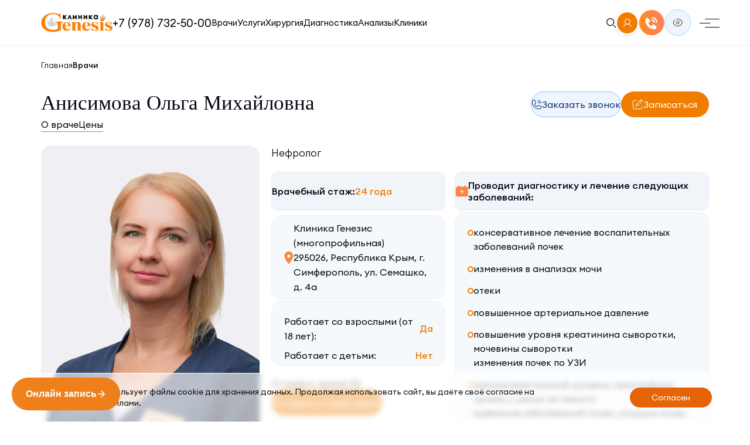

--- FILE ---
content_type: text/html; charset=UTF-8
request_url: https://xn----7sbkiambaglcj1ag7d.xn--p1ai/doctor/%D0%B0%D0%BD%D0%B8%D1%81%D0%B8%D0%BC%D0%BE%D0%B2%D0%B0-%D0%BE%D0%BB%D1%8C%D0%B3%D0%B0-%D0%BC%D0%B8%D1%85%D0%B0%D0%B9%D0%BB%D0%BE%D0%B2%D0%BD%D0%B0/
body_size: 26728
content:

<!DOCTYPE html>
<html lang="ru">

<head>
	<title>Клиника «Генезис» — многопрофильный медицинский центр в Симферополе</title>
	<meta name="description" content="Комплексная медицинская помощь взрослым и детям: от диагностики до реабилитации. Современные технологии и опытные врачи в Крыму.">

    <meta name="viewport" content="width=device-width, initial-scale=1.0">
    <meta http-equiv="X-UA-Compatible" content="IE=edge">
    <meta http-equiv="Content-Type" content="text/html; charset=utf-8">
	<meta name="yandex-verification" content="2cf5e708ff4dc15b" />

    <!-- Favicon  -->
    <link rel="apple-touch-icon" sizes="180x180"
          href="/local/templates/genezis/assets/img/favicon/apple-touch-icon.webp">
    <link rel="icon" type="image/webp" sizes="32x32"
          href="/local/templates/genezis/assets/img/favicon/favicon-32x32.webp">
    <link rel="icon" type="image/webp" sizes="16x16"
          href="/local/templates/genezis/assets/img/favicon/favicon-16x16.webp">
    <link rel="mask-icon" href="/local/templates/genezis/assets/img/favicon/safari-pinned-tab.svg" color="#5bbad5">
    <meta name="theme-color" content="#ffffff">

    <!-- Шрифты -->
    <link rel="preload" href="/local/templates/genezis/assets/css/fonts.css" as="font"
          onload="this.rel='stylesheet'">

    <!-- Библиотеки  -->
    <link rel="stylesheet" href="/local/templates/genezis/assets/css/vendor.css">
            	
    <title>Анисимова Ольга Михайловна - нефролог в клинике &quot;Генезис&quot;</title>
    <meta http-equiv="Content-Type" content="text/html; charset=UTF-8" />
<meta name="robots" content="index, follow" />
<meta name="description" content="Врач нефролог Анисимова Ольга Михайловна - записаться на прием и консультацию к врачу в клинике «Генезис»" />
<script data-skip-moving="true">(function(w, d, n) {var cl = "bx-core";var ht = d.documentElement;var htc = ht ? ht.className : undefined;if (htc === undefined || htc.indexOf(cl) !== -1){return;}var ua = n.userAgent;if (/(iPad;)|(iPhone;)/i.test(ua)){cl += " bx-ios";}else if (/Windows/i.test(ua)){cl += ' bx-win';}else if (/Macintosh/i.test(ua)){cl += " bx-mac";}else if (/Linux/i.test(ua) && !/Android/i.test(ua)){cl += " bx-linux";}else if (/Android/i.test(ua)){cl += " bx-android";}cl += (/(ipad|iphone|android|mobile|touch)/i.test(ua) ? " bx-touch" : " bx-no-touch");cl += w.devicePixelRatio && w.devicePixelRatio >= 2? " bx-retina": " bx-no-retina";if (/AppleWebKit/.test(ua)){cl += " bx-chrome";}else if (/Opera/.test(ua)){cl += " bx-opera";}else if (/Firefox/.test(ua)){cl += " bx-firefox";}ht.className = htc ? htc + " " + cl : cl;})(window, document, navigator);</script>


<link href="/bitrix/css/scode.bvi/bvi.css?176371188490674" type="text/css" rel="stylesheet"/>
<link href="/local/templates/genezis/components/bitrix/news.detail/genezis_doctor/style.css?1763711842316" type="text/css" rel="stylesheet"/>
<link href="/local/templates/genezis/components/slam/easyform/modal_doctor/style.css?17637118421110" type="text/css" rel="stylesheet"/>
<link href="/local/components/custom/slide.captcha/templates/ui/style.css?17637118418584" type="text/css" rel="stylesheet"/>
<link href="/local/templates/genezis/assets/js/vanilla-calendar-pro/styles/index.css?176371184248036" type="text/css" rel="stylesheet" data-template-style="true"/>
<link href="/local/templates/genezis/assets/js/vanilla-calendar-pro/styles/index_custom.css?1763711842367" type="text/css" rel="stylesheet" data-template-style="true"/>
<link href="/local/templates/genezis/components/bitrix/menu/genezis_top/style.css?176371184236" type="text/css" rel="stylesheet" data-template-style="true"/>
<link href="/local/templates/genezis/components/slam/easyform/popup-sign/style.css?176371184211645" type="text/css" rel="stylesheet" data-template-style="true"/>
<link href="/local/templates/genezis/components/slam/easyform/popup-call/style.css?17637118421470" type="text/css" rel="stylesheet" data-template-style="true"/>
<link href="/bitrix/components/slam/easyform/lib/css/bootstrap.min.css?176371184322741" type="text/css" rel="stylesheet" data-template-style="true"/>
<link href="/local/templates/genezis/components/slam/easyform/popup-req/style.css?17637118421514" type="text/css" rel="stylesheet" data-template-style="true"/>
<link href="/local/templates/genezis/components/slam/easyform/popup-sign-ajax/style.css?176371184211645" type="text/css" rel="stylesheet" data-template-style="true"/>
<link href="/local/templates/genezis/components/niges/cookiesaccept/.default/style.css?17637118421982" type="text/css" rel="stylesheet" data-template-style="true"/>
<link href="/local/templates/genezis/template_styles.css?1769690317237671" type="text/css" rel="stylesheet" data-template-style="true"/>







 <style> </style> 



    </head>

<body id="home" class="_">
<div class="wrapper">
    <div id="panel"></div>
    <header class="header">
        <div class="header-fixed">
            <div class="container">
                <div class="header__top">
                    <div class="header__left">
                        <a href="/" class="scroll logo header__logo">
                            <picture>
    <source srcset="/local/templates/genezis/assets/img/logo-3.svg"
            media="(max-width: 575px)"> 
    <source srcset="/local/templates/genezis/assets/img/logo.png"
            media="(min-width: 576px)">
		<!--<source srcset="/local/templates/genezis/assets/img/cristmas_logo.png"
            media="(min-width: 576px)">-->
    	<img src="/local/templates/genezis/assets/img/logo.png" alt="img">
		<!--<img src="/local/templates/genezis/assets/img/cristmas_logo.png" alt="img">-->
</picture>
<picture class="logo-fixed">
    <source srcset="/local/templates/genezis/assets/img/logo-3.svg"
            media="(max-width: 575px)">
    <source srcset="/local/templates/genezis/assets/img/logo-black.svg"
            media="(min-width: 576px)"> 
			<!--<source srcset="/local/templates/genezis/assets/img/cristmas_logo.png"
            media="(min-width: 576px)">-->
    <img src="/local/templates/genezis/assets/img/logo-black.svg" alt="img">
			<!--<img src="/local/templates/genezis/assets/img/cristmas_logo.png" alt="img">-->
</picture>                        </a>
                        <div class="header__call">
                            <img src="/local/templates/genezis/assets/img/icons/phone.svg" alt="icon">
<div class="header__call-title">Единый контактный центр</div>
<a href="tel:+79787325000" class="hover-active tel header__tel">+7 (978) 732-50-00</a>                        </div>
                    </div>
                    <div class="header__right">
                        <nav class="nav header__nav hide-lg">
                                <ul class="menu header__menu hide-md">
    
    
                        <li>
        <a href="/doctor/">Врачи</a>
    </li>


    

    
                        <li>
        <a href="/service/">Услуги</a>
    </li>


    

    
                        <li>
        <a href="/direction/хирургия/">Хирургия</a>
    </li>


    

    
                        <li>
        <a href="/direction/диагностика/">Диагностика</a>
    </li>


    

    
                        <li>
        <a href="/analyzes/">Анализы</a>
    </li>


    

    
                        <li>
        <a href="/contact/">Клиники</a>
    </li>


    

        </ul>
                        </nav>

                        <div class="header__mobile">
                            <nav class="nav header__nav show-lg">
                                
    <ul class="menu header__menu show-md">
    
    
                        <li>
        <a href="/doctor/">Врачи</a>
    </li>


    

    
                        <li>
        <a href="/service/">Услуги</a>
    </li>


    

    
                        <li>
        <a href="/direction/хирургия/">Хирургия</a>
    </li>


    

    
                        <li>
        <a href="/direction/диагностика/">Диагностика</a>
    </li>


    

    
                        <li>
        <a href="/analyzes/">Анализы</a>
    </li>


    

    
                        <li>
        <a href="/contact/">Клиники</a>
    </li>


    

        </ul>

                            </nav>
                            <div class="header__mobile-bottom show-lg">
                                <button class="button" type="button" data-modal="popup-req">Записаться онлайн</button>

                                <div class="header__mobile-call">
                                    <a href="tel:+79787325000" class="tel header__mobile-tel">+7 (978) 732-50-00</a>
<p>
    <img src="/local/templates/genezis/assets/img/icons/manager.svg" alt="img">
    <span>Единый контактный центр</span>
</p>                                </div>

                                <div class="social header__social">
                                    <!--<a href="#" class="social__item" target="_blank">
    <img src="/local/templates/genezis/assets/img/socials/ok.svg" alt="logo" title="Одноклассники">
</a>-->
<a href="https://vk.com/clinic.genesis" class="social__item" target="_blank">
    <img src="/local/templates/genezis/assets/img/socials/vk.svg" alt="logo">
</a>
<a href="https://t.me/genesis_crimea" class="social__item" target="_blank">
    <img src="/local/templates/genezis/assets/img/socials/tg.svg" alt="logo">
</a>
<a href="https://rutube.ru/channel/61638871/" class="social__item" target="_blank">
    <img src="/local/templates/genezis/assets/img/socials/youtube.svg" alt="logo">
</a>                                </div>
                            </div>

                            <div class="header__tabs hide-lg" data-tabs>
                                <div class="header__tabs-header" data-tabs-header>
                                    
                        <button type="button" class='active'>
                О клинике            </button>
                                <button type="button" >
                Направления            </button>
                                <button type="button" >
                Услуги            </button>
                                <button type="button" >
                Врачи            </button>
                                <button type="button" >
                Диагностика            </button>
                                <button type="button" >
                Операции            </button>
                                <button type="button" >
                Наши клиники            </button>
                                <button type="button" >
                Новости и акции            </button>
                                <button type="button" >
                Отзывы пациентов            </button>
                                            </div>
                                <div class="header__tabs-content" data-tabs-body>
                                    <div class="header__tab">
                                        <div class="header__tab-item">
                                            <div class="header__tab-left">
                                                
    <ul>
            <li>
            <a href="/about/">О нас</a>
        </li>
            <li>
            <a href="/дисконтные-программы/">Дисконтные программы</a>
        </li>
            <li>
            <a href="/омс/">ОМС</a>
        </li>
            <li>
            <a href="https://migrate.genesis82.ru/%d1%81%d0%bf%d1%80%d0%b0%d0%b2%d0%ba%d0%b0-%d0%b4%d0%bb%d1%8f-%d1%84%d0%bd%d1%81-%d0%bd%d0%b0%d0%bb%d0%be%d0%b3%d0%be%d0%b2%d1%8b%d0%b9-%d0%b2%d1%8b%d1%87%d0%b5%d1%82/">Налоговый вычет</a>
        </li>
            <li>
            <a href="/прейскурант/">Прейскуранты</a>
        </li>
            <li>
            <a href="/documents/">Лицензии и документы</a>
        </li>
            <li>
            <a href="/vacancy/">Вакансии</a>
        </li>
            <li>
            <a href="/страховые-компании/">Страховые компании</a>
        </li>
            <li>
            <a href="/надзорные-органы/">Надзорные органы</a>
        </li>
        </ul>
                                            </div>
                                            <div class="header__tab-right">
                                                <img src="/local/templates/genezis/assets/img/header/mobile/1.webp"
                                                     class="header__tab-img" alt="img">
                                            </div>
                                        </div>
                                    </div>
                                    <div class="header__tab">
                                        <div class="header__tab-item">
                                            <div class="header__tab-left">
                                                
    <ul>
            <li>
            <a href="">Гинекология</a>
        </li>
            <li>
            <a href="">Урология</a>
        </li>
            <li>
            <a href="">Реабилитация и физиотерапия</a>
        </li>
        </ul>
                                            </div>
                                            <div class="header__tab-right">
                                                <img src="/local/templates/genezis/assets/img/header/mobile/2.webp"
                                                     class="header__tab-img" alt="img">
                                            </div>
                                        </div>
                                    </div>
                                    <div class="header__tab">
                                        <div class="header__tab-item">
                                            <div class="header__tab-left">
                                                
    <ul>
            <li>
            <a href="">Гистологический анализ</a>
        </li>
            <li>
            <a href="">Иммуногистохимия</a>
        </li>
            <li>
            <a href="">Биохимическая панель</a>
        </li>
        </ul>
                                            </div>
                                            <div class="header__tab-right">
                                                <img src="/local/templates/genezis/assets/img/header/mobile/3.webp"
                                                     class="header__tab-img" alt="img">
                                            </div>
                                        </div>
                                    </div>
                                    <div class="header__tab">
                                        <div class="header__tab-item">
                                            <div class="header__tab-left">
                                                
    <ul>
            <li>
            <a href="">Аллерголог</a>
        </li>
            <li>
            <a href="">Андролог</a>
        </li>
            <li>
            <a href="">Анестезиолог</a>
        </li>
        </ul>
                                            </div>
                                            <div class="header__tab-right">
                                                <img src="/local/templates/genezis/assets/img/header/mobile/4.webp"
                                                     class="header__tab-img" alt="img">
                                            </div>
                                        </div>
                                    </div>
                                    <div class="header__tab">
                                        <div class="header__tab-item">
                                            <div class="header__tab-left">
                                                
    <ul>
            <li>
            <a href="">Анализы</a>
        </li>
            <li>
            <a href="">МРТ</a>
        </li>
            <li>
            <a href="">МРТ с контрастом</a>
        </li>
            <li>
            <a href="">КТ</a>
        </li>
            <li>
            <a href="">УЗИ</a>
        </li>
        </ul>
                                            </div>
                                            <div class="header__tab-right">
                                                <img src="/local/templates/genezis/assets/img/header/mobile/5.webp"
                                                     class="header__tab-img" alt="img">
                                            </div>
                                        </div>
                                    </div>
                                    <div class="header__tab">
                                        <div class="header__tab-item">
                                            <div class="header__tab-left">
                                                
                                            </div>
                                            <div class="header__tab-right">
                                                <img src="/local/templates/genezis/assets/img/header/mobile/6.webp"
                                                     class="header__tab-img" alt="img">
                                            </div>
                                        </div>
                                    </div>
                                    <div class="header__tab">
                                        <div class="header__tab-item">
                                            <div class="header__tab-left">
                                                
    <ul>
            <li>
            <a href="">Многопрофильная клиника</a>
        </li>
            <li>
            <a href="">Детская клиника</a>
        </li>
            <li>
            <a href="">Центр наболюдения беременности</a>
        </li>
            <li>
            <a href="">Центр физиотерапии и реабилитации</a>
        </li>
            <li>
            <a href="">Центр зрения</a>
        </li>
            <li>
            <a href="">Офтальмология</a>
        </li>
            <li>
            <a href="">Детская и взрослая поликлиника</a>
        </li>
            <li>
            <a href="">в Севастополе</a>
        </li>
            <li>
            <a href="">в Ялте</a>
        </li>
        </ul>
                                            </div>
                                            <div class="header__tab-right">
                                                <img src="/local/templates/genezis/assets/img/header/mobile/7.webp"
                                                     class="header__tab-img" alt="img">
                                            </div>
                                        </div>
                                    </div>
                                    <div class="header__tab">
                                        <div class="header__tab-item">
                                            <div class="header__tab-left">
                                                
                                            </div>
                                            <div class="header__tab-right">
                                                <img src="/local/templates/genezis/assets/img/header/mobile/8.webp"
                                                     class="header__tab-img" alt="img">
                                            </div>
                                        </div>
                                    </div>
                                    <div class="header__tab">
                                        <div class="header__tab-item">
                                            <div class="header__tab-left">
                                                
                                            </div>
                                            <div class="header__tab-right">
                                                <img src="/local/templates/genezis/assets/img/header/mobile/9.webp"
                                                     class="header__tab-img" alt="img">
                                            </div>
                                        </div>
                                    </div>
                                </div>

                                <div class="header__tabs-bottom">
                                    <div class="header__tabs-bottom-item">
                                        <a href="tel:+79787325000" class="hover-active">+7 (978) 732 50 00</a>
                                        <span>
                        <img src="/local/templates/genezis/assets/img/icons/contact.svg" alt="icon">
                        <span>Единый контактный центр</span>
                      </span>
                                    </div>
                                    <div class="header__tabs-bottom-item">
                                        <a href="tel:+79787330303" class="hover-active">+7 (978) 733 03 03</a>
                                        <span>
                        <img src="/local/templates/genezis/assets/img/icons/help.svg" alt="icon">
                        <span>Скорая помощь</span>
                      </span>
                                    </div>
                                    <div class="social">
                                        <a href="https://vk.com/clinic.genesis" class="social__item" target="_blank">
                                            <img src="/local/templates/genezis/assets/img/socials/vk.svg" alt="logo">
                                        </a>
                                        <a href="https://t.me/genesis_crimea" class="social__item" target="_blank">
                                            <img src="/local/templates/genezis/assets/img/socials/tg.svg" alt="logo">
                                        </a>
                                        <a href="https://rutube.ru/channel/61638871/" class="social__item" target="_blank">
                                            <img src="/local/templates/genezis/assets/img/socials/youtube.svg"
                                                 alt="logo">
                                        </a>
                                    </div>
                                </div>
                            </div>
                        </div>
                        <div class="header__icons-mobile">
                            <a href="/search/" class="header__search">
                                <img src="/local/templates/genezis/assets/img/icons/search.svg" alt="icon">
                            </a>
							<a href="https://lk.genesis82.ru/" class="header-acc_lk">
            					<img src="/local/templates/genezis/assets/img/icons/account-2.svg" alt="icon">
        					</a>
                        </div>
                        <button class="button header__button" type="button" data-modal="popup-req">Записаться</button>
                        <div class="header__icons">
                            <button data-modal="popup-call" class="header__callback">
                                <img src="/local/templates/genezis/assets/img/icons/call.svg" alt="icon" width="44"
                                     height="44">
                            </button>
                            <a href="#" class="header__icon header__icon-eye bvi-open"
                               data-da=".header__icons-mobile,767,0">
                                <img src="/local/templates/genezis/assets/img/icons/eye-icon.svg" alt="icon">
                            </a>
                        </div>
                        <button class="menu-link">
							<span class="menu-lines"></span>
                        </button>
                    </div>
                </div>
            </div>
        </div>

        <!-- Here was been code for LK -->

    </header>
    <main class="main">
                    <div class="crumbs-wrapper">
        <div class="container">
        <ul class="crumbs" itemscope itemtype="http://schema.org/BreadcrumbList">
			<li itemprop="itemListElement" itemscope itemtype="http://schema.org/ListItem">				
				<a rel="nofollow" href="/" title="Главная" itemprop="item">
					<span itemprop="name">Главная</span>
					<meta itemprop="position" content="1" />
				</a>
			</li>
            <li itemscope='' itemprop='itemListElement' itemtype='http://schema.org/ListItem'>
                <a itemprop='item' href='#'>
                    <span itemprop='name'>Врачи</span>
                    <meta itemprop='position' content='2'>
                </a>
            </li></ul></div></div>        

<div id="comp_cef8da4a020ca7af6a3e33ec7925dee1">
<div class="section-top single-doctor">
    <div class="container">
        <div class="single-analyzes__top">
            <div class="single-analyzes__top-left">
                <h1 class="title single-analyzes__title">
                    Анисимова Ольга Михайловна                </h1>
                <div class="analyzes__navigation hide-md">
                    <a href="#about" class="scroll hover-active">О враче</a>
                    <a href="#price" class="scroll hover-active">Цены</a>
                                    </div>
            </div>

            <div class="single-analyzes__top-right">
                <button class="button button_gray button_border single-analyzes__button" data-modal="popup-call">
                    <svg class="call-icon">
                        <use xlink:href="/local/templates/genezis/assets/img/sprite.svg#call"></use>
                    </svg>
                    <span>Заказать звонок</span>
                </button>
								<button class="button single-analyzes__button"
                        data-modal="popup-sign-ajax"
                        data-doctor-id="165"
                        data-doctor-children="0">
                    <svg class="edit-icon">
                        <use xlink:href="/local/templates/genezis/assets/img/sprite.svg#edit"></use>
                    </svg>
                    <span>Записаться <span class="hide-xs"></span></span>
                </button>
				                            </div>
        </div>
        <div class="single-doctor-wrapper">
            <div class="single-doctor__img">
                <img src="/upload/iblock/41c/rb8vfxvdly5abnb2nsrp89f7v0wob61s.jpg" alt="img">
                <div class="single-doctor__pos show-lg">
                    Нефролог                </div>
            </div>
            <div class="single-doctor__content">
                <div class="single-doctor__pos-desktop hide-lg">
                    Нефролог                </div>
                <div class="single-doctor__items">
                    <div class="single-doctor__col">
                        <div class="single-doctor__item single-doctor__item_left">
                            <div class="single-doctor__item-top">
                                                                                                <div class="single-doctor__item-title">Врачебный стаж:
                                    <span>24 года</span></div>
                            </div>
                            <div class="single-doctor__clinics-address">
                                                                                                            <div class="single-doctor__item-content">
                                            <div class="single-doctor__item-address">
                                                <img src="/local/templates/genezis/assets/img/icons/location-2.svg"
                                                     alt="icon">
												<span>Клиника Генезис (многопрофильная) <br>295026, Республика Крым, г. Симферополь, ул. Семашко, д. 4а</span>
												
                                            </div>
                                        </div>
                                                                                                </div>

							<div class="single-doctor__item-content">
                                <div class="single-doctor__item-list">
                                                                        <div>
                                        <span>Работает со взрослыми (от 18 лет):</span>
                                        <span>
                                            Да                                        </span>
                                    </div>
                                    <div>
                                        <span>Работает с детьми:</span>
                                        <span>
                                            Нет                                        </span>
                                    </div>
                                </div>
                            </div>

                            <div class="single-doctor__item-buttons">
                                <a href="#feedback" class="scroll single-doctor__item-link">Отзывы о враче
                                    (0)</a>
                                <button class="button" type="button" data-toggle="modal"
                                        data-modal="popup-feedback-form">
                                    Оставить отзыв <span class="hide-xs">о враче</span>
                                </button>
                            </div>
                        </div>
                    </div>
					                    <div class="single-doctor__col">
                        <div class="single-doctor__item">
                            <div class="single-doctor__item-top">
                                <div class="single-doctor__item-title">
                                    <img src="/local/templates/genezis/assets/img/icons/bag.svg" alt="img">
                                    Проводит диагностику и лечение следующих заболеваний:
                                </div>
                            </div>
                            <div class="single-doctor__item-content" data-more-wrapper="">
                                                                <ul>
	<li>консервативное лечение воспалительных заболеваний почек</li>
	<li>изменения в анализах мочи</li>
	<li>отеки</li>
	<li>повышенное артериальное давление</li>
	<li>повышение уровня креатинина сыворотки, мочевины сыворотки<br>
	 изменения почек по УЗИ</li>
	<li>малокровие (низкий уровень гемоглобина крови) с целью активного<br>
	 выявления заболеваний почек, сосудов почек, почечной гипертонии, почечной анемии</li>
	<li>хроническая почечная недостаточность, изменения минерального<br>
	 и костного обмена при хронических болезнях почек<br>
	 консервативное лечение воспалительных заболеваний почек</li>
</ul>                                <button class="button button_light button-more" data-toggle="Свернуть список"
                                        data-more="10,toggle,ul>li"
                                        type="button">
                                    Развернуть весь список
                                </button>
                            </div>
                        </div>
                    </div>
					                </div>
            </div>
        </div>
    </div>
</div>
<div id="about" class="section doctor-about">
    <div class="container">
        <div class="section__top">
            <div class="title-2">О враче</div>
        </div>
        <div class="doctor-about-wrapper">
            <div class="text-block">
                            </div>

            <div class="doctor-about__method">
                            </div>

            <div class="doctor-about__biog" data-more-wrapper="">
                                    <span>Профессиональная биография</span>
                    <ul>
	<li>2001 г. - КГМУ по специальности «Лечебное дело»</li>
	<li>2019 г. - повышение квалификации по направлению «Нефрология»</li>
	<li>2019 г. - сертификат специалиста «Нефрология»</li>
</ul>                    <button class="button button_light button-more" data-more="3,all,ul>li" type="button">
                        Развернуть весь список
                    </button>
                            </div>

        </div>
    </div>
</div>
<div id="price" class="section price">
    <div class="container">
        <div class="section__top">
            <div class="title-2">Стоимость услуг специалиста</div>
        </div>
        <div class="price-wrapper">
                                                            <a href="/service/%D0%BA%D0%BE%D0%BD%D1%81%D1%83%D0%BB%D1%8C%D1%82%D0%B0%D1%86%D0%B8%D1%8F-%D0%BD%D0%B5%D1%84%D1%80%D0%BE%D0%BB%D0%BE%D0%B3%D0%B0/"
                       class="price__item">
                        <div class="price__item-name">Консультация нефролога</div>
                                                    <div class="price__item-value"></div>
                                            </a>
                                    </div>
    </div>
</div>


<div class="popup popup-feedback slam-easyform" id="popup-feedback-form">
    <div class="popup__dialog">
        <div class="popup__content">
            <div class="popup__top">
                <div class="popup__title">Оставить отзыв</div>
                <button class="popup__close" type="button" data-popup-close>
                    <img src="/local/templates/genezis/assets/img/icons/popup-close.svg" alt="icon">
                </button>
            </div>
                            <div class="modal fade modal-add-holiday" id="frm-modal-popup-feedback-doctor"  role='dialog' aria-hidden='true'>
                    <div class="modal-dialog">
                        <div class="modal-content">
                            <div class="modal-body">
                                <p class="ok-text">Ваше сообщение отправлено. После модерации отзыв будет опубликован</p>
                            </div>
                        </div>
                    </div>
                </div>
                        <div class="form popup__form modal-review" tabindex="-1" role="dialog" aria-hidden="true">
                                
<form id="popup-feedback-doctor"
                      enctype="multipart/form-data"
                      method="POST"
                      action=""
                      autocomplete="on"
                      novalidate="novalidate"
                      class="modal__form form_9rhx8sm6gs"><input type="hidden" name="bxajaxid" id="bxajaxid_cef8da4a020ca7af6a3e33ec7925dee1_8BACKi" value="cef8da4a020ca7af6a3e33ec7925dee1" /><input type="hidden" name="AJAX_CALL" value="Y" />                    <div class="alert alert-success hidden"
                         role="alert">
                        Ваше сообщение отправлено. После модерации отзыв будет опубликован                    </div>
                    <div class="alert alert-danger hidden"
                         role="alert">
                        Произошла ошибка. Отзыв не отправлен.                                            </div>
                    <input type="hidden" name="sessid" id="sessid" value="54725c1603fd2114b423abddeec087c8" />                    <input type="hidden" name="FORM_ID" value="popup-feedback-doctor">
                    <input type="text" name="ANTIBOT[NAME]" value=""
                           class="hidden">
                                                <input type="hidden" name="FIELDS[HIDDEN]"
                                   value=""/>
                                                        <input type="hidden" name="FIELDS[DOCTOR_ID]"
                                   value="165"/>
                            
                    <input type="hidden" name="info" class="modal-info">
                    <div class="input-wrapper input-wrapper-2">
                                                                                        <label class="input-item">
                                        <span> Как к Вам обращаться</span>
                                        <input type="text" name="FIELDS[TITLE]" class="input" placeholder="ФИО" required>
                                    </label>
                                                                                                                            <label class="input-item">
                                        <span> Ваш электронный ящик</span>
                                        <input type="email" name="FIELDS[EMAIL]" class="input" placeholder="e-mail" required>
                                    </label>
                                                                                                                            <label class="input-item input-item-full">
                                        <span>Текст отзыва</span>
                                        <textarea class="textarea" name="FIELDS[MESSAGE]" cols="30" rows="5" placeholder="Ваше сообщение" required></textarea>
                                    </label>
                                                                            </div>
                    <div class="input-wrapper">
                        <div class="captcha__block">
                            <div class="modal__input-wrapper">
                                <!--'start_frame_cache_B3eiTn'-->    	<div class="slide-captcha slide-captcha_9rhx8sm6gs" style="width: 442px;">
		<div class="slide-captcha__progress slide-captcha__progress_9rhx8sm6gs" unselectable="on"></div>
		<div class="slide-captcha__text slide-captcha__text_9rhx8sm6gs" unselectable="on">
			<div class="slide-captcha__text__out slide-captcha__text__out_9rhx8sm6gs">Зажмите и проведите вправо</div>
		</div>
		<div class="slide-captcha__bg slide-captcha__bg_9rhx8sm6gs"></div>
		
		<input type="hidden" name="captcha_sid" value="052ttjckwe5krafpbzckdeqocvewv3u7" />
		<input type="hidden" name="captcha_check" value="" class="slide-captcha_check_9rhx8sm6gs" />
	</div>


	
<!--'end_frame_cache_B3eiTn'-->                            </div>
                        </div>
                                                    <label class="checkbox">
                                <input class="checkbox__input" type="checkbox" required>
                                <span class="checkbox__text"><span class="checkbox__text">Я даю согласие на обработку своих <a href="/upload/wp-content/uploads/2024/Политика%20ПД%202024.pdf" target="_blank">персональных данных</a></span></span>
                            </label>
                                                <button class="button button_dark submit" type="reset" disabled="true" data-default="Отправить отзыв">Отправить отзыв</button>
                    </div>
                </form>
            </div>
        </div>
    </div>
</div>

</div> 

</main>
<footer class="footer">
    <div class="container">
        <div class="footer__top">
            <div class="footer__left">
                <a href="/" class="scroll logo footer__logo">
                    <picture>
                        <source srcset="/local/templates/genezis/assets/img/logo-3.svg" media="(max-width: 575px)">
                        <source srcset="/local/templates/genezis/assets/img/logo.svg" media="(min-width: 576px)">
                        <img src="/local/templates/genezis/assets/img/logo.svg" alt="img">
                    </picture>
                </a>
                <div class="footer__address">
                    OOO “Клиника Генезис” <br>
 г. Симферополь, ул. Семашко, 4а <br>
 295026<br>
 <a href="mailto:priemnaya@genesis82.ru">priemnaya@genesis82.ru</a>                </div>
                <div class="footer__items">
                    <div class="footer__item">
                        <a href="tel:+79787325000" class="hover-active footer__item-tel">+7 (978) 732-50-00</a>
<div class="footer__item-title">
	Единый контакт-центр
</div>
<div class="footer__item-text">
	пн-пт: 8.00-19.00, сб-Вс: 8.00-16.00
</div>                    </div>
                    <div class="footer__item">
                        <!--<a href="tel:+79787325000" class="hover-active footer__item-tel">+7 (978) 732-50-00</a>
<div class="footer__item-title">
	Вызов скорой помощи
</div>
<div class="footer__item-text">
	Ежедневно, круглосуточно
</div> -->                    </div>
                </div>
            </div>
            <div class="social footer__social">
                <div class="footer__social-text">Следите за нами</div>
                <a href="https://vk.com/clinic.genesis" class="social__item" target="_blank">
                    <img src="/local/templates/genezis/assets/img/socials/vk.svg" alt="logo">
                </a>
                <a href="https://t.me/genesis_crimea" class="social__item" target="_blank">
                    <img src="/local/templates/genezis/assets/img/socials/tg.svg" alt="logo">
                </a>
                <a href="https://rutube.ru/channel/61638871/" class="social__item" target="_blank">
                    <img src="/local/templates/genezis/assets/img/socials/youtube.svg" alt="logo">
                </a>
            </div>

            <div class="footer__menu-wrapper" data-spollers="991" data-one-spoller>
                <details class="footer__menu-item">
                    <summary class="footer__menu-item-title">Наши клиники</summary>
                    <div class="footer__menu-item-content">
                        
    <ul>
            <li>
            <a href="/klinika/mn%D0%BEg%D0%BEp%D1%80%D0%BEfeel%D1%8Cniyi-tsyent%D1%80/">Многопрофильный центр</a>
        </li>
            <li>
            <a href="/klinika/%D0%BF%D0%BE%D0%BB%D0%B8%D0%BA%D0%BB%D0%B8%D0%BD%D0%B8%D0%BA%D0%B0-%D0%BD%D0%B0-%D0%BF%D0%BE%D0%BF%D0%BE%D0%B2%D0%B0/">Центр наблюдения беременности</a>
        </li>
            <li>
            <a href="/klinika/%D0%BF%D0%BE%D0%BB%D0%B8%D0%BA%D0%BB%D0%B8%D0%BD%D0%B8%D0%BA%D0%B0-%D0%BD%D0%B0-%D0%BF%D0%BE%D0%BF%D0%BE%D0%B2%D0%B0/">Центр физиотерапии и реабилитации</a>
        </li>
            <li>
            <a href="/klinika/детская-клиника/">Детская клиника в Симферополе</a>
        </li>
            <li>
            <a href="/klinika/детская-поликлиника-генезис-в-мирном/">Детская клиника в Мирном</a>
        </li>
            <li>
            <a href="/klinika/поликлиника-в-мирном/">Взрослая поликлиника в Мирном</a>
        </li>
            <li>
            <a href="/klinika/%D0%BF%D0%BE%D0%BB%D0%B8%D0%BA%D0%BB%D0%B8%D0%BD%D0%B8%D0%BA%D0%B0-%D0%B2-%D1%81%D0%B5%D0%B2%D0%B0%D1%81%D1%82%D0%BE%D0%BF%D0%BE%D0%BB%D0%B5/">Поликлиника в Севастополе</a>
        </li>
            <li>
            <a href="/klinika/%D0%BF%D0%BE%D0%BB%D0%B8%D0%BA%D0%BB%D0%B8%D0%BD%D0%B8%D0%BA%D0%B0-%D0%B2-%D1%8F%D0%BB%D1%82%D0%B5/">Поликлиника в Ялте</a>
        </li>
                         </div>
                </details>
                <details class="footer__menu-item footer__menu-item-info">
                    <summary class="footer__menu-item-title">Информация</summary>
                    <div class="footer__menu-item-content">
                        
    <ul>
            <li>
            <a href="/вакансии/">Вакансии</a>
        </li>
            <li>
            <a href="/лицензии/">Лицензии и документы</a>
        </li>
            <li>
            <a href="/страховые-компании/">Страховые компании</a>
        </li>
            <li>
            <a href="https://kabinet.tfomsrk.ru/">Личный кабинет пациента на сайте ТФОМС РК</a>
        </li>
            <li>
            <a href="/политика-обработки-и-защиты-персональных-данных/">Политика обработки и защиты персональных данных</a>
        </li>
            <li>
            <a href="/надзорные-органы/">Надзорные органы</a>
        </li>
            <li>
            <a href="/Права-и-обязанности-граждан-в-сфере-охраны-здоровья/">Права и обязанности граждан в сфере охраны здоровья</a>
        </li>
            <li>
            <a href="/соут/">СОУТ</a>
        </li>
            <li>
            <a href="/о-предоставлении-медицинских-услуг/">О предоставлении медицинских услуг</a>
        </li>
            <li>
            <a href="https://lk.genesis82.ru/">Личный кабинет пациента</a>
        </li>
                        </div>
                </details>
                <details class="footer__menu-item">
                    <summary class="footer__menu-item-title">Популярное</summary>
                    <div class="footer__menu-item-content">
                        
    <ul>
            <li>
            <a href="/about/">О нас</a>
        </li>
            <li>
            <a href="https://migrate.genesis82.ru/%d1%81%d0%bf%d1%80%d0%b0%d0%b2%d0%ba%d0%b0-%d0%b4%d0%bb%d1%8f-%d1%84%d0%bd%d1%81-%d0%bd%d0%b0%d0%bb%d0%be%d0%b3%d0%be%d0%b2%d1%8b%d0%b9-%d0%b2%d1%8b%d1%87%d0%b5%d1%82/">Налоговый вычет</a>
        </li>
            <li>
            <a href="/дисконтные-программы/">Дисконтные программы</a>
        </li>
            <li>
            <a href="/омс/">ОМС</a>
        </li>
            <li>
            <a href="/прейскуранты/">Прейскуранты</a>
        </li>
            <li>
            <a href="/diagnosys/">Заболевания и симптомы</a>
        </li>
                        </div>
                </details>
            </div>

            <div class="footer__bottom">
                <div class="footer__copy show-sm">
                    © 2002-2025 ООО «Клиника Генезис»
                </div>
                <div class="footer__text">
                    <p>
	Лицензия № Л041-01177-91/00367056 от 13.01.2021 г., выдана Министерством здравоохранения Республики Крым.
</p>
<p>
	Все материалы, размещенные на сайте, носят информационный характер. Пользователи сайта не должны использовать материалы на сайте в качестве медицинских рекомендаций. ООО «Клиника Генезис» не несёт ответственность&nbsp;за возможные последствия, возникшие в результате использования информации, размещенной на сайте: клиника-генезис.рф. Цены, размещенные на сайте, не являются публичной офертой и требуют уточнения при личном обращении.
</p>                </div>
            </div>
            <div class="footer__alert">
                имеются противопоказания. необходимо проконсультироваться
со&nbsp;специалистом.            </div>

        </div>
    </div>
</footer>

</div>

<a href="#home" class="scroll scroll-top" data-fixed>
    <img src="/local/templates/genezis/assets/img/icons/scroll-top.svg" alt="icon">
</a>

<!-- Модалки -->
<div class="popups">

    <!-- Укажите дату рождения -->
    <div class="popup popup-sign" id="popup-sign-">
    <div class="popup__dialog">
        <div class="popup__content">
            <div class="popup__top">
                <div class="popup__title">Онлайн-запись на прием</div>
                <button class="popup__close" type="button" data-popup-close>
                    <img src="/local/templates/genezis/assets/img/icons/popup-close.svg" alt="icon">
                </button>
            </div>
                            <div class="modal fade modal-add-holiday" id="frm-modal-popup-call-form" role='dialog'
                     aria-hidden='true'>
                    <div class="modal-dialog">
                        <div class="modal-content">
                            <div class="modal-body">
                                <p class="ok-text">Ваше сообщение отправлено. Мы свяжемся с вами в течение 2х часов</p>
                            </div>
                        </div>
                    </div>
                </div>
                        <div class="popup__subtitle" style="display: none">Оставьте заявку на консультацию <br>
                и мы свяжется с вами
            </div>
            <div class="form popup__form">
                                <form id="popup-call-form"
                      enctype="multipart/form-data"
                      method="POST"
                      action=""
                      autocomplete="on"
                      novalidate="novalidate"
                      class="modal__form form_x7u"
                >
                    <input type="hidden" name="sessid" id="sessid_1" value="54725c1603fd2114b423abddeec087c8" />                    <input type="hidden" name="FORM_ID" value="popup-call-form">
                    <input type="text" name="ANTIBOT[NAME]" value=""
                           class="hidden">
                    <div class="alert alert-success hidden"
                         role="alert">
                        Ваше сообщение отправлено. Мы свяжемся с вами в течение 2х часов                    </div>
                    <div class="alert alert-danger hidden"
                         role="alert">
                        Произошла ошибка. Сообщение не отправлено.                                            </div>
                    <div class="input-wrapper">
                                                                        <div class="tab tab-1">
                                                        <label class="input-item">
                                <span>Дата рождения пациента (обязательно для заполнения)                                                                    </span>
                                <input
                                        type="date"
                                        name="FIELDS[BIRTHDAY]"
                                        class="input"
                                                                        placeholder="дд/мм/гггг"                                                                     >
                            </label>
                                                                                        <div class="error-message" style="display: none">
                                    <div class="error-message__title">
                                        Врач принимает только пациентов с 18 лет!
                                    </div>
                                    <div class="error-message__text align-center">
                                        Вы можете записаться к другому <br>
                                        специалисту по телефону:
                                    </div>
                                    <div class="error-message__phone align-center">
                                        <a href="tel:+79787325000">+7 (978) 732-50-00</a>
                                    </div>
                                </div>
                                                    </div>
                        <div class="tab tab-2">
                            <div class="form-step__second">
                                                                <div class="form-step__doctor"></div>
                                <div class="form-step__title">Выбрать специалиста</div>
                                <div class="form-step__service">
                                                                    </div>
                            </div>
                        </div>
                                                <div class="tab tab-3">
                            <div class="service__notice" style="display: none;">
                                <div class="service__notice-text service__notice-text_org">
                                    Перед получением данной услуги нужно проконсультироваться с врачом!
                                </div>
                                <div class="service__notice-text">
                                    Он соберёт анамнез, проверит наличие показаний и противопоказаний. и уже после этого назначит процедуру.
                                </div>
                                <div class="service__notice-button" onclick="nextPrevDoc(1)">
                                    Записаться на консультацию онлайн
                                </div>
                                <div class="service__notice-text">
                                    Если у вас уже есть необходимые документы и Вы были на консультации врача - позвоните нам и мы поможем с записью на дальнейшие процедуры
                                </div>
                                <a href="tel:+79787325000" class="service__notice-button">
                                    +7&nbsp;(978)&nbsp;732-50-00<br>
                                    <span>единый контактный центр</span>
                                </a>
                            </div>
                        </div>
                                                <div class="tab tab-4">
                            <div class="selected__block">
                                                                <div class="form-step__doctor"></div>
                                 <input type="hidden" value="" name="FIELDS[DOCTOR]">
                                                                <div class="selected__service selected__orange">
                                    <div class="selected__content"></div>
                                </div>
                                                                                                                           </div>
                        </div>
                        <div class="tab tab-5">
                            <div class="tab__wrap">
                                <div class="tab__info">
                                    <div class="tab__info-content">
                                        Оставьте свои данные, чтобы мы могли связаться с Вами для подтверждения записи
                                    </div>
                                </div>
                                                                <label class="input-item">
                                    <span>ФИО пациента</span>
                                    <input
                                            type="text"
                                            name="FIELDS[NAME]"
                                            class="input"
                                        placeholder="ФИО"                                                                             >
                                </label>
                                                                <label class="input-item">
                                    <span>Контактный телефон</span>
                                    <input
                                            type="tel"
                                            name="FIELDS[PHONE]"
                                            class="input"
                                        placeholder="+7 (999) 999-99-99"                                                                             >
                                </label>
                                <div class="captcha__block">
                                    <div class="modal__input-wrapper">
                                        <!--'start_frame_cache_Mlecsi'-->    	<div class="slide-captcha slide-captcha_x7u" style="width: 320px;">
		<div class="slide-captcha__progress slide-captcha__progress_x7u" unselectable="on"></div>
		<div class="slide-captcha__text slide-captcha__text_x7u" unselectable="on">
			<div class="slide-captcha__text__out slide-captcha__text__out_x7u">Зажмите и проведите вправо</div>
		</div>
		<div class="slide-captcha__bg slide-captcha__bg_x7u"></div>
		
		<input type="hidden" name="captcha_sid" value="04hnpmosasytorfft8pd3syahnkc5oga" />
		<input type="hidden" name="captcha_check" value="" class="slide-captcha_check_x7u" />
	</div>


	
<!--'end_frame_cache_Mlecsi'-->                                    </div>
                                </div>
                                <label class="checkbox">
                                    <input class="checkbox__input" type="checkbox" required>
                                    <span class="checkbox__text">Я даю согласие на обработку своих <a href="/upload/wp-content/uploads/2024/Политика%20ПД%202024.pdf" target="_blank">персональных данных</a></span>                                </label>
                                <button class="button button_dark submit" type="reset" disabled="true"
                                        data-default="Отправить">Отправить</button>
                            </div>

                        </div>

                    </div>
                    <div class="navigation">
                        <div class="navigation__btn-block">
                            <button class="prevBtn button" type="button" onclick="nextPrevDoc(-1)">Назад</button>
                            <button class="nextBtn button" type="button" onclick="nextPrevDoc(1)">Дальше</button>
                        </div>
                    </div>
                    <div class="navigation-bar">
                        <span class="step"></span>
                        <span class="step"></span>
                        <span class="step"></span>
                        <span class="step"></span>
                    </div>
                </form>
            </div>
        </div>
    </div>
</div>



    <!-- Запись к врачу -->
    <div class="popup popup-doctor" id="popup-doctor">
    <div class="popup__dialog">
        <div class="popup__content">
            <div class="popup__top">
                <div class="popup__title">Запись на приём к врачу</div>
                <button class="popup__close" type="button" data-popup-close>
                    <img src="/local/templates/genezis/assets/img/icons/popup-close.svg" alt="icon">
                </button>
            </div>

            <div class="popup-doctor__title">Куркова Татьяна Евгеньевна</div>
            <div class="popup-doctor__subtitle">Какую услугу этого специалиста Вы хотели бы получить:</div>

            <div class="popup-doctor__list">
                <button type="button" class="popup-doctor__list-item" data-modal="popup-department">
                    <span>Консультация сердечно — сосудистого хирурга (первичная)</span>
                    <span>3000 р.</span>
                </button>
                <button type="button" class="popup-doctor__list-item" data-modal="popup-department">
                    <span>Консультация сердечно — сосудистого хирурга (первичная)</span>
                    <span>3000 р.</span>
                </button>
                <button type="button" class="popup-doctor__list-item" data-modal="popup-department">
                    <span>Консультация сердечно — сосудистого хирурга (первичная)</span>
                    <span>3000 р.</span>
                </button>
                <button type="button" class="popup-doctor__list-item" data-modal="popup-department">
                    <span>Консультация сердечно — сосудистого хирурга (первичная)</span>
                    <span>3000 р.</span>
                </button>
            </div>
        </div>
    </div>
</div>
    <!-- Отделение -->
    <div class="popup popup-department" id="popup-department">
    <div class="popup__dialog">
        <div class="popup__content">
            <div class="popup__top">
                <div class="popup__title">Запись на приём к врачу</div>
                <button class="popup__close" type="button" data-popup-close>
                    <img src="/local/templates/genezis/assets/img/icons/popup-close.svg" alt="icon">
                </button>
            </div>

            <div class="popup-doctor__title">Куркова Татьяна Евгеньевна</div>
            <div class="popup-doctor__subtitle">Выбрать отделение, где принимает врач:</div>

            <div class="popup-doctor__list">
                <button type="button" class="popup-doctor__list-item" data-modal="popup-doctor-time">
                    <span><strong>Многопрофильная клиника в Симфрополе</strong> (ул. Семашко, 4а)</span>
                </button>
                <button type="button" class="popup-doctor__list-item" data-modal="popup-doctor-time">
              <span><strong>Взрослая поликлника в Мирном</strong> (Cимферопольский р-н,
                с. Мирное, ул. Луговая, 16/2)</span>
                </button>
            </div>
        </div>
    </div>
</div>
    <!-- Дата и время -->
    <div class="popup popup-doctor-time" id="popup-doctor-time">
    <div class="popup__dialog">
        <div class="popup__content">
            <div class="popup__top">
                <div class="popup__title">Запись на приём к врачу</div>
                <button class="popup__close" type="button" data-popup-close>
                    <img src="/local/templates/genezis/assets/img/icons/popup-close.svg" alt="icon">
                </button>
            </div>

            <div class="popup-doctor__title">Куркова Татьяна Евгеньевна</div>

            <div class="section-bottom popup__form-items">
                <div class="popup__form-item">
                    <img src="/local/templates/genezis/assets/img/icons/location-2.svg" class="popup__form-item-icon" alt="icon">
                    <div class="popup__form-item-content">
                        <div class="popup__form-item-title">Многопрофильная клиника
                            в Симферополе</div>
                        <div class="popup__form-item-text">г. Симферополь, ул. Семашко, 4а</div>
                        <a data-modal="popup-map" data-modal-open data-map="44.967481, 34.093832;г. Симферополь, ул. Семашко, 4а" class="popup__form-item-link">Показать на карте</a>
                    </div>
                    <button class="popup__form-item-button">
                        <img src="/local/templates/genezis/assets/img/icons/edit-2.svg" alt="img">
                    </button>
                </div>
                <div class="popup__form-item">
                    <img src="/local/templates/genezis/assets/img/icons/check-3.svg" class="popup__form-item-icon" alt="icon">
                    <div class="popup__form-item-content">
                        <div class="popup__form-item-title">Первичная консльтация врача-гастроэнтеролога</div>
                        <div class="popup__form-item-text"><span>2300</span> р.</div>
                    </div>
                    <button class="popup__form-item-button">
                        <img src="/local/templates/genezis/assets/img/icons/edit-2.svg" alt="img">
                    </button>
                </div>
            </div>

            <div class="popup-doctor__subtitle">Выбрать дату и время записи</div>

            <div class="popup__form">
                <div class="popup__form-result">
                    <div class="popup__form-reg">
                        <input type="date" data-open style="opacity: 0">
                        <div class="popup__form-times">

                            <label class="checkbox checkbox-text">
                                <input class="checkbox__input" type="radio" name="time">
                                <span class="checkbox__text">08:15</span>
                            </label>

                            <label class="checkbox checkbox-text">
                                <input class="checkbox__input" type="radio" name="time">
                                <span class="checkbox__text">08:15</span>
                            </label>

                            <label class="checkbox checkbox-text">
                                <input class="checkbox__input" type="radio" name="time">
                                <span class="checkbox__text">08:15</span>
                            </label>

                            <label class="checkbox checkbox-text">
                                <input class="checkbox__input" type="radio" name="time">
                                <span class="checkbox__text">08:15</span>
                            </label>

                            <label class="checkbox checkbox-text">
                                <input class="checkbox__input" type="radio" name="time">
                                <span class="checkbox__text">08:15</span>
                            </label>

                            <label class="checkbox checkbox-text">
                                <input class="checkbox__input" type="radio" name="time">
                                <span class="checkbox__text">08:15</span>
                            </label>

                            <label class="checkbox checkbox-text">
                                <input class="checkbox__input" type="radio" name="time" disabled>
                                <span class="checkbox__text">08:15</span>
                            </label>
                            <label class="checkbox checkbox-text">
                                <input class="checkbox__input" type="radio" name="time">
                                <span class="checkbox__text">08:15</span>
                            </label>
                            <label class="checkbox checkbox-text">
                                <input class="checkbox__input" type="radio" name="time" disabled>
                                <span class="checkbox__text">08:15</span>
                            </label>
                            <label class="checkbox checkbox-text">
                                <input class="checkbox__input" type="radio" name="time">
                                <span class="checkbox__text">08:15</span>
                            </label>
                            <label class="checkbox checkbox-text">
                                <input class="checkbox__input" type="radio" name="time">
                                <span class="checkbox__text">08:15</span>
                            </label>
                            <label class="checkbox checkbox-text">
                                <input class="checkbox__input" type="radio" name="time">
                                <span class="checkbox__text">08:15</span>
                            </label>
                            <label class="checkbox checkbox-text">
                                <input class="checkbox__input" type="radio" name="time">
                                <span class="checkbox__text">08:15</span>
                            </label>
                            <label class="checkbox checkbox-text">
                                <input class="checkbox__input" type="radio" name="time">
                                <span class="checkbox__text">08:15</span>
                            </label>
                            <label class="checkbox checkbox-text">
                                <input class="checkbox__input" type="radio" name="time">
                                <span class="checkbox__text">08:15</span>
                            </label>

                        </div>
                        <button type="button" class="button submit popup__form-submit" data-modal="popup-doctor-call">Подтвердить
                            запись</button>
                    </div>
                </div>
            </div>
        </div>
    </div>
</div>
    <!-- Подтверждение -->
    <div class="popup popup-doctor-call" id="popup-doctor-call">
    <div class="popup__dialog">
        <div class="popup__content">
            <div class="popup__top">
                <div class="popup__title">Запись на приём к врачу</div>
                <button class="popup__close" type="button" data-popup-close>
                    <img src="/local/templates/genezis/assets/img/icons/popup-close.svg" alt="icon">
                </button>
            </div>

            <div class="popup__subtitle">Оставьте свои данные, чтобы мы могли связаться с Вами
                для подтверждения записи</div>

            <div class="form popup__form">
                <form>
                    <input type="hidden" name="info" class="modal-info">
                    <div class="input-wrapper">
                        <label class="input-item">
                            <span>ФИО пациента</span>
                            <input type="text" name="text" class="input" placeholder="ФИО" required>
                        </label>
                        <label class="input-item">
                            <span>Контактный телефон</span>
                            <input type="tel" name="phone" class="input" placeholder="+7 (999) 999-99-99" required>
                        </label>
                        <label class="checkbox">
                            <input class="checkbox__input" type="checkbox" required checked>
                            <span class="checkbox__text">Заполняя форму, я принимаю условия передачи информации и даю согласие
                    на обработку <a href="#">персональных данных</a></span>
                        </label>
                        <button class="button button_dark submit">Подтвердить запись</button>
                    </div>
                </form>
            </div>
        </div>
    </div>
</div>
    <!-- Выбрать специалиста -->
    
<div class="popup popup-specialist slam" id="popup-specialist-slam">
    <div class="popup__dialog">
        <div class="popup__content">
            <div class="filter doctor-filter" data-tabs>
    <div class="filter__top">
        <div class="filter__header" data-tabs-header>
            <button class="active" type="button">Взрослые врачи</button>
            <button type="button">Детские врачи</button>
        </div>
    </div>
    <div class="filter__content" data-tabs-body>
        <div class="filter__item">
            <div class="filter__lists">
                <div class="filter__lists-wrapper">
                                            <ul class="filter__list">
                            <span class="filter__letter">А</span>
                                                        <li><button type="button">Анестезиолог-реаниматолог</button></li>
                                                        <li><button type="button">Аллерголог-иммунолог</button></li>
                                                        <li><button type="button">Акушер-гинеколог</button></li>
                                                    </ul>
                                            <ul class="filter__list">
                            <span class="filter__letter">Б</span>
                                                        <li><button type="button">Биолог</button></li>
                                                    </ul>
                                            <ul class="filter__list">
                            <span class="filter__letter">В</span>
                                                        <li><button type="button">Врач УЗД (УЗИ)</button></li>
                                                        <li><button type="button">Вертебролог</button></li>
                                                    </ul>
                                            <ul class="filter__list">
                            <span class="filter__letter">Г</span>
                                                        <li><button type="button">Гинеколог</button></li>
                                                        <li><button type="button">Генетик</button></li>
                                                        <li><button type="button">Гематолог</button></li>
                                                        <li><button type="button">Гастроэнтеролог</button></li>
                                                    </ul>
                                            <ul class="filter__list">
                            <span class="filter__letter">Д</span>
                                                        <li><button type="button">Дерматовенеролог</button></li>
                                                    </ul>
                                            <ul class="filter__list">
                            <span class="filter__letter">К</span>
                                                        <li><button type="button">Косметолог</button></li>
                                                        <li><button type="button">Колопроктолог-хирург</button></li>
                                                        <li><button type="button">Кардиолог</button></li>
                                                    </ul>
                                            <ul class="filter__list">
                            <span class="filter__letter">М</span>
                                                        <li><button type="button">Маммолог</button></li>
                                                    </ul>
                                            <ul class="filter__list">
                            <span class="filter__letter">Н</span>
                                                        <li><button type="button">Нефролог</button></li>
                                                        <li><button type="button">Нейрохирург</button></li>
                                                        <li><button type="button">Невролог</button></li>
                                                        <li><button type="button">Нарколог</button></li>
                                                    </ul>
                                            <ul class="filter__list">
                            <span class="filter__letter">О</span>
                                                        <li><button type="button">Офтальмолог (окулист)</button></li>
                                                        <li><button type="button">Оториноларинголог (ЛОР)</button></li>
                                                        <li><button type="button">Онколог</button></li>
                                                    </ul>
                                            <ul class="filter__list">
                            <span class="filter__letter">П</span>
                                                        <li><button type="button">Пульмонолог</button></li>
                                                        <li><button type="button">Психотерапевт</button></li>
                                                        <li><button type="button">Психиатр</button></li>
                                                        <li><button type="button">Профпатолог</button></li>
                                                        <li><button type="button">Пластический хирург</button></li>
                                                    </ul>
                                            <ul class="filter__list">
                            <span class="filter__letter">Р</span>
                                                        <li><button type="button">Репродуктолог</button></li>
                                                        <li><button type="button">Рентгенолог</button></li>
                                                        <li><button type="button">Ревматолог</button></li>
                                                        <li><button type="button">Реабилитолог</button></li>
                                                    </ul>
                                            <ul class="filter__list">
                            <span class="filter__letter">С</span>
                                                        <li><button type="button">Сердечно-сосудистый хирург</button></li>
                                                        <li><button type="button">Семейный врач</button></li>
                                                    </ul>
                                            <ul class="filter__list">
                            <span class="filter__letter">Т</span>
                                                        <li><button type="button">Травматолог-ортопед</button></li>
                                                        <li><button type="button">Торакальный хирург</button></li>
                                                        <li><button type="button">Торакальный онколог</button></li>
                                                        <li><button type="button">Терапевт</button></li>
                                                    </ul>
                                            <ul class="filter__list">
                            <span class="filter__letter">У</span>
                                                        <li><button type="button">Уролог</button></li>
                                                    </ul>
                                            <ul class="filter__list">
                            <span class="filter__letter">Ф</span>
                                                        <li><button type="button">Функционист</button></li>
                                                        <li><button type="button">Физиотерапевт</button></li>
                                                    </ul>
                                            <ul class="filter__list">
                            <span class="filter__letter">Х</span>
                                                        <li><button type="button">Хирург</button></li>
                                                        <li><button type="button">Химиотерапевт</button></li>
                                                    </ul>
                                            <ul class="filter__list">
                            <span class="filter__letter">Ц</span>
                                                        <li><button type="button">Цитолог</button></li>
                                                    </ul>
                                            <ul class="filter__list">
                            <span class="filter__letter">Ч</span>
                                                        <li><button type="button">Челюстно-лицевой хирург</button></li>
                                                    </ul>
                                            <ul class="filter__list">
                            <span class="filter__letter">Э</span>
                                                        <li><button type="button">Эндокринолог</button></li>
                                                        <li><button type="button">Эндоваскулярный хирург</button></li>
                                                        <li><button type="button">Эмбриолог</button></li>
                                                    </ul>
                                    </div>
            </div>
            <div class="filter__bottom">
                <div class="flex justify-center">
                    <button class="button button_light button-more filter__button-doctor" type="button"
                            data-toggle="Свернуть">Показать ещё
                    </button>
                </div>
            </div>
        </div>
        <div class="filter__item">
            <div class="filter__lists">
                <div class="filter__lists-wrapper">
                                            <ul class="filter__list">
                            <span class="filter__letter">А</span>
                                                            <li><button type="button">Анестезиолог-реаниматолог</button></li>
                                                            <li><button type="button">Аллерголог-иммунолог</button></li>
                                                            <li><button type="button">Акушер-гинеколог</button></li>
                                                    </ul>
                                            <ul class="filter__list">
                            <span class="filter__letter">Г</span>
                                                            <li><button type="button">Гематолог</button></li>
                                                            <li><button type="button">Гастроэнтеролог</button></li>
                                                    </ul>
                                            <ul class="filter__list">
                            <span class="filter__letter">Н</span>
                                                            <li><button type="button">Нефролог</button></li>
                                                            <li><button type="button">Невролог</button></li>
                                                            <li><button type="button">Нарколог</button></li>
                                                    </ul>
                                            <ul class="filter__list">
                            <span class="filter__letter">О</span>
                                                            <li><button type="button">Офтальмолог (окулист)</button></li>
                                                    </ul>
                                            <ul class="filter__list">
                            <span class="filter__letter">П</span>
                                                            <li><button type="button">Психиатр</button></li>
                                                            <li><button type="button">Педиатр</button></li>
                                                    </ul>
                                            <ul class="filter__list">
                            <span class="filter__letter">Р</span>
                                                            <li><button type="button">Реабилитолог</button></li>
                                                    </ul>
                                            <ul class="filter__list">
                            <span class="filter__letter">Т</span>
                                                            <li><button type="button">Травматолог-ортопед</button></li>
                                                    </ul>
                                            <ul class="filter__list">
                            <span class="filter__letter">У</span>
                                                            <li><button type="button">Уролог-андролог</button></li>
                                                    </ul>
                                            <ul class="filter__list">
                            <span class="filter__letter">Ф</span>
                                                            <li><button type="button">Функциональный диагност</button></li>
                                                    </ul>
                                            <ul class="filter__list">
                            <span class="filter__letter">Х</span>
                                                            <li><button type="button">Хирург</button></li>
                                                    </ul>
                                            <ul class="filter__list">
                            <span class="filter__letter">Э</span>
                                                            <li><button type="button">Эндоскопист</button></li>
                                                            <li><button type="button">Эндокринолог</button></li>
                                                    </ul>
                                    </div>
                <div class="filter__bottom">
                    <div class="flex justify-center">
                        <button class="button button_light button-more filter__button-doctor" type="button"
                                data-toggle="Свернуть">Показать ещё
                        </button>
                    </div>
                </div>
            </div>
        </div>
    </div>
</div>

        </div>
    </div>
</div>
    <!-- Выбрать направление -->
    <div class="popup popup-direction" id="popup-direction-slam">
    <div class="popup__dialog">
        <div class="popup__content">
            <ul class="popup-direction__list">
                <li><button type="button">Гастроэнтерология и эндоскопия</button></li>
                <li><button type="button">Гинекология</button></li>
                <li><button type="button">Диагностика организма (аппаратная)</button></li>
                <li><button type="button">Диагностика организма (лабораторная)</button></li>
                <li><button type="button">Инсультный центр. Реабилитация после инсульта</button></li>
                <li><button type="button">Лаборатории. Анализы</button></li>
                <li><button type="button">Лечение бесплодия. ЭКО</button></li>
                <li><button type="button">Медосмотры</button></li>
                <li><button type="button">Наблюдение беременности</button></li>
                <li><button type="button">Онкология</button></li>
                <li><button type="button">Ортопедия и травматология</button></li>
                <li><button type="button">Отоларингология</button></li>
                <li><button type="button">Офтальмология</button></li>
                <li><button type="button">Педиатрия</button></li>
                <li><button type="button">Пластическая хирургия</button></li>
                <li><button type="button">Реабилитация и физиотерапия</button></li>
                <li><button type="button">Скорая помощь. Транспортировка больных</button></li>
                <li><button type="button">Терапия</button></li>
                <li><button type="button">Ультразвуковая диагностика (УЗИ)</button></li>
                <li><button type="button">Урология</button></li>
                <li><button type="button">Хирургия</button></li>
                <li><button type="button">Центр сна</button></li>
            </ul>
        </div>
    </div>
</div>
    <!-- Выбрать клинику -->
    <div class="popup popup-clinic" id="popup-clinic-slam">
    <div class="popup__dialog">
        <div class="popup__content">
            <div class="popup-clinic__items">
                <div class="popup-clinic__item">
                    <div class="popup-clinic__item-title">Детские</div>
                    <ul>
                        <li><button type="button">Детская клиника в Симферополе, на пр-кте Победы</button></li>
                        <li><button type="button">Детская поликлника в Мирном</button></li>
                    </ul>
                </div>
                <div class="popup-clinic__item">
                    <div class="popup-clinic__item-title">Взрослые</div>
                    <ul>
                        <li><button type="button">Многопрофильная клиника в Симферополе</button></li>
                        <li><button type="button">Центр зрения в Симферополе</button></li>
                        <li><button type="button">Офтальмология в Мирном</button></li>
                        <li><button type="button">Поликлиника в Ялте</button></li>
                        <li><button type="button">Поликлиника в Севастополе</button></li>
                        <li><button type="button">Центр наблюдения беременности в Симферополе</button></li>
                        <li><button type="button">Центр физиотерапии и реабилитации в Симферополе</button></li>
                        <li><button type="button">Взрослая поликлника в Мирном</button></li>
                    </ul>
                </div>
            </div>
        </div>
    </div>
</div>
    <!-- Заказать звонок -->
    <div class="popup popup-call" id="popup-call">
    <div class="popup__dialog">
        <div class="popup__content">
            <div class="popup__top">
                <div class="popup__title">Заказать обратный звонок</div>
                <button class="popup__close" type="button" data-popup-close>
                    <img src="/local/templates/genezis/assets/img/icons/popup-close.svg" alt="icon">
                </button>
            </div>
                            <div class="modal fade modal-add-holiday" id="frm-modal-popup-req-call"  role='dialog' aria-hidden='true'>
                    <div class="modal-dialog">
                        <div class="modal-content">
                            <div class="modal-body">
                                <p class="ok-text">Ваше сообщение отправлено. Мы свяжемся с Вами в ближайшее время.</p>
                            </div>
                        </div>
                    </div>
                </div>
                        <div class="form popup__form">
                                <form id="popup-req-call"
                      enctype="multipart/form-data"
                      method="POST"
                      action=""
                      autocomplete="on"
                      novalidate="novalidate"
                      class="modal__form form_4gaquga7vg"
                >
                    <input type="hidden" name="sessid" id="sessid_2" value="54725c1603fd2114b423abddeec087c8" />                    <input type="hidden" name="FORM_ID" value="popup-req-call">
                    <input type="text" name="ANTIBOT[NAME]" value=""
                           class="hidden">
                    <div class="alert alert-success hidden"
                         role="alert">
                        Ваше сообщение отправлено. Мы свяжемся с Вами в ближайшее время.                    </div>
                    <div class="alert alert-danger hidden"
                         role="alert">
                        Произошла ошибка. Сообщение не отправлено.                                            </div>
                    <div class="input-wrapper">
                                                            <label class="input-item">
                                        <span>ФИО пациента</span>
                                        <input
                                                type="text"
                                                name="FIELDS[TITLE]"
                                                class="input"
                                            placeholder="ФИО"                                                                                     >
                                    </label>
                                                                        <label class="input-item">
                                        <span>Контактный телефон</span>
                                        <input
                                                type="tel"
                                                name="FIELDS[PHONE]"
                                                class="input"
                                            placeholder="+7 (999) 999-99-99"                                                                                     >
                                    </label>
                                                                        <label class="input-item">
                                        <span>Ваше сообщение</span>
                                        <textarea
                                                class="textarea"
                                                name="FIELDS[MESSAGE]"
                                                cols="30"
                                                rows="5"
                                                 placeholder="Опишите, что Вас беспокоит"                                        ></textarea>
                                    </label>
                                                            <div class="captcha__block">
                            <div class="modal__input-wrapper">
                                <!--'start_frame_cache_udfS41'-->    	<div class="slide-captcha slide-captcha_4gaquga7vg" style="width: 442px;">
		<div class="slide-captcha__progress slide-captcha__progress_4gaquga7vg" unselectable="on"></div>
		<div class="slide-captcha__text slide-captcha__text_4gaquga7vg" unselectable="on">
			<div class="slide-captcha__text__out slide-captcha__text__out_4gaquga7vg">Зажмите и проведите вправо</div>
		</div>
		<div class="slide-captcha__bg slide-captcha__bg_4gaquga7vg"></div>
		
		<input type="hidden" name="captcha_sid" value="0t9rsy6c2ky13wxuc8r1ovvn9uhs8m73" />
		<input type="hidden" name="captcha_check" value="" class="slide-captcha_check_4gaquga7vg" />
	</div>


	
<!--'end_frame_cache_udfS41'-->                            </div>
                        </div>

                        <label class="checkbox">
                            <input class="checkbox__input" type="checkbox" required>
                            <span class="checkbox__text">Я даю согласие на обработку своих <a href="/upload/wp-content/uploads/2024/Политика%20ПД%202024.pdf" target="_blank">персональных данных</a></span>                        </label>
                        <button class="button button_dark submit" type="reset" disabled="true" data-default="Заказ обратного звонка">Заказ обратного звонка</button>
                    </div>

                </form>
            </div>
        </div>
    </div>
</div>





    <!-- График приёма врача -->
    <div class="popup popup-time" id="popup-time">
    <div class="popup__dialog">
        <div class="popup__content">
            <div class="popup__top">
                <div class="popup__title">График приёма врача</div>
                <button class="popup__close" type="button" data-popup-close>
                    <img src="/local/templates/genezis/assets/img/icons/popup-close.svg" alt="icon">
                </button>
            </div>

            <div class="popup-time__subtitle">Копылов Михаил Павлович</div>

            <div class="popup-analyzes__items">
                <div class="popup-analyzes__item">
                    <div class="popup-analyzes__item-top">
                        <img src="/local/templates/genezis/assets/img/icons/location-2.svg" alt="img">
                        <span>Многопрофильная Клиника
                  Генезис</span>
                    </div>
                    <div class="popup-analyzes__item-price">
                        <div class="popup-analyzes__item-row">
                            <span>Пн</span>
                            <span>11:00 - 16:00</span>
                        </div>
                        <div class="popup-analyzes__item-row">
                            <span>Вт</span>
                            <span>11:00 - 16:00</span>
                        </div>
                        <div class="popup-analyzes__item-row">
                            <span>Ср</span>
                            <span>11:00 - 16:00</span>
                        </div>
                        <div class="popup-analyzes__item-row">
                            <span>Чт</span>
                            <span>11:00 - 16:00</span>
                        </div>
                        <div class="popup-analyzes__item-row">
                            <span>Пт</span>
                            <span>11:00 - 16:00</span>
                        </div>
                        <div class="popup-analyzes__item-row">
                            <span>сб</span>
                            <span>выходной</span>
                        </div>
                        <div class="popup-analyzes__item-row">
                            <span>Вс</span>
                            <span>выходной</span>
                        </div>
                    </div>
                </div>
            </div>
        </div>
    </div>
</div>
    <!-- Вакансия -->
    <div class="popup popup-vacancy" id="popup-vacancy">
    <div class="popup__dialog">
        <div class="popup__content">
            <div class="popup__top">
                <div class="popup__title">Заполните анкету</div>
                <button class="popup__close" type="button" data-popup-close>
                    <img src="/local/templates/genezis/assets/img/icons/popup-close.svg" alt="icon">
                </button>
            </div>

            <div class="form popup__form">
                <form>
                    <input type="hidden" name="info" class="modal-info">
                    <div class="input-wrapper">
                        <label class="input-item">
                            <span>Как к Вам обращаться</span>
                            <input type="text" name="text" class="input" placeholder="ФИО" required>
                        </label>
                        <label class="input-item">
                            <span>Ваш электронный ящик</span>
                            <input type="email" name="email" class="input" placeholder="e-mail" required>
                        </label>
                        <label class="input-item">
                            <span>Ваш контактный телефон</span>
                            <input type="tel" name="phone" class="input" placeholder="+7 (999) 999-99-99" required>
                        </label>
                        <label class="input-item">
                            <span>Ваш адрес</span>
                            <input type="text" name="address" class="input" placeholder="Город/регион" required>
                        </label>
                        <label class="input-item">
                            <span>Ваша дата рождения</span>
                            <input type="date" name="birthday" class="input" placeholder="дд/мм/гггг" required>
                        </label>
                        <label class="input-item">
                            <span>Ваша специальность</span>
                            <input type="text" name="speciality" class="input" placeholder="Специальность" required>
                        </label>
                        <label class="input-item input-item-textarea">
                            <span></span>
                            <textarea class="textarea" name="message" cols="30" rows="5" placeholder="Добавьте комментарий"></textarea>
                        </label>
                        <label class="checkbox">
                            <input class="checkbox__input" type="checkbox" required checked>
                            <span class="checkbox__text">Заполняя форму, я принимаю условия передачи информации и даю согласие
                    на обработку <a href="#">персональных данных</a></span>
                        </label>
                        <button class="button button_dark submit">Отправить анкету</button>
                    </div>
                </form>
            </div>
        </div>
    </div>
</div>
    <!-- Онлайн запись -->
    <div class="popup popup-call" id="popup-req">
    <div class="popup__dialog">
        <div class="popup__content">
            <div class="popup__top">
                <div class="popup__title">Оставить заявку</div>
                <button class="popup__close" type="button" data-popup-close>
                    <img src="/local/templates/genezis/assets/img/icons/popup-close.svg" alt="icon">
                </button>
            </div>
                            <div class="modal fade modal-add-holiday" id="frm-modal-popup-call-request"  role='dialog' aria-hidden='true'>
                    <div class="modal-dialog">
                        <div class="modal-content">
                            <div class="modal-body">
                                <p class="ok-text">Ваше сообщение отправлено. Мы свяжемся с вами в течение 2х часов</p>
                            </div>
                        </div>
                    </div>
                </div>
                        <div class="form popup__form">
                                <form id="popup-call-request"
                      enctype="multipart/form-data"
                      method="POST"
                      action=""
                      autocomplete="on"
                      novalidate="novalidate"
                      class="modal__form form_kz0fkd66iv"
                >
                    <input type="hidden" name="sessid" id="sessid_3" value="54725c1603fd2114b423abddeec087c8" />                    <input type="hidden" name="FORM_ID" value="popup-call-request">
                    <input type="text" name="ANTIBOT[NAME]" value=""
                           class="hidden">
                    <div class="alert alert-success hidden"
                         role="alert">
                        Ваше сообщение отправлено. Мы свяжемся с вами в течение 2х часов                    </div>
                    <div class="alert alert-danger hidden"
                         role="alert">
                        Произошла ошибка. Сообщение не отправлено.                                            </div>
                    <div class="input-wrapper">
                                                            <label class="input-item">
                                        <span>ФИО пациента</span>
                                        <input
                                                type="text"
                                                name="FIELDS[TITLE]"
                                                class="input"
                                            placeholder="ФИО"                                                                                     >
                                    </label>
                                                                        <label class="input-item">
                                        <span>Контактный телефон</span>
                                        <input
                                                type="tel"
                                                name="FIELDS[PHONE]"
                                                class="input"
                                            placeholder="+7 (999) 999-99-99"                                                                                     >
                                    </label>
                                                                        <label class="input-item">
                                        <span>Ваше сообщение</span>
                                        <textarea
                                                class="textarea"
                                                name="FIELDS[MESSAGE]"
                                                cols="30"
                                                rows="5"
                                                 placeholder="Опишите, что Вас беспокоит"                                        ></textarea>
                                    </label>
                                                            <div class="captcha__block">
                            <div class="modal__input-wrapper">
                                <!--'start_frame_cache_ErYKQM'-->    	<div class="slide-captcha slide-captcha_kz0fkd66iv" style="width: 442px;">
		<div class="slide-captcha__progress slide-captcha__progress_kz0fkd66iv" unselectable="on"></div>
		<div class="slide-captcha__text slide-captcha__text_kz0fkd66iv" unselectable="on">
			<div class="slide-captcha__text__out slide-captcha__text__out_kz0fkd66iv">Зажмите и проведите вправо</div>
		</div>
		<div class="slide-captcha__bg slide-captcha__bg_kz0fkd66iv"></div>
		
		<input type="hidden" name="captcha_sid" value="0k3qzmii1uuo25250w4o1t2ou1ffnqqr" />
		<input type="hidden" name="captcha_check" value="" class="slide-captcha_check_kz0fkd66iv" />
	</div>


	
<!--'end_frame_cache_ErYKQM'-->                            </div>
                        </div>

                        <label class="checkbox">
                            <input class="checkbox__input" type="checkbox" required>
                            <span class="checkbox__text">Я даю согласие на обработку своих <a href="/upload/wp-content/uploads/2024/Политика%20ПД%202024.pdf" target="_blank">персональных данных</a></span>                        </label>
                        <button class="button button_dark submit" type="reset" disabled="true" data-default="Оставить заявку">Оставить заявку</button>
                    </div>

                </form>
            </div>
        </div>
    </div>
</div>



    <!-- Карта -->
    <div class="popup popup-map" id="popup-map">
    <div class="popup__dialog">
        <div class="popup__content">
            <div class="map-wrapper popup__map">
                <div class="loader loader-default"></div>
                <div id="map-popup" class="map"></div>
            </div>
        </div>
    </div>
</div>
    <!-- Окно благодарности -->
    <div class="popup popup-thank" id="popup-thank">
    <div class="popup__dialog">
        <div class="popup__content">
            <img src="/local/templates/genezis/assets/img/popup/thank.webp" class="popup__img" alt="img">
            <div class="popup__title">Ваша заявка <br> успешно отправлена!</div>
            <div class="popup__subtitle">Мы свяжемся с Вами в ближайшее
                время для подтверждения записи</div>
        </div>
    </div>
</div></div>

<!-- JQuery -->
<!-- Библиотеки > -->
<!-- Общие скрипты -->
<div class="popup popup-sign popup-sign-ajax" id="popup-sign-ajax">
    <div class="popup__dialog">
        <div class="popup__content">
            <div class="popup__top">
                <div class="popup__title">Запись на прием к врачу</div>
                <button class="popup__close" type="button" data-popup-close>
                    <img src="/local/templates/genezis/assets/img/icons/popup-close.svg" alt="icon">
                </button>
            </div>
                            <div class="modal fade modal-add-holiday" id="frm-modal-form-popup-sign" role='dialog'
                     aria-hidden='true'>
                    <div class="modal-dialog">
                        <div class="modal-content">
                            <div class="modal-body">
                                <p class="ok-text">Ваше сообщение отправлено. Мы свяжемся с вами в течение 2х часов</p>
                            </div>
                        </div>
                    </div>
                </div>
                        <div class="popup__subtitle" style="display: none">Оставьте заявку на консультацию <br>
                и мы свяжется с Вами
            </div>
            <div class="form popup__form">
                                <form id="form-popup-sign"
                      enctype="multipart/form-data"
                      method="POST"
                      action=""
                      autocomplete="on"
                      novalidate="novalidate"
                      class="modal__form form_ymd"
                >
                    <input type="hidden" name="sessid" id="sessid_4" value="54725c1603fd2114b423abddeec087c8" />                    <input type="hidden" name="FORM_ID" value="form-popup-sign">
                    <input type="text" name="ANTIBOT[NAME]" value=""
                           class="hidden">
                    <div class="alert alert-success hidden"
                         role="alert">
                        Ваше сообщение отправлено. Мы свяжемся с вами в течение 2х часов                    </div>
                    <div class="alert alert-danger hidden"
                         role="alert">
                        Произошла ошибка. Сообщение не отправлено.                                            </div>
                    <div class="input-wrapper">
                                                                        <div class="tab tab-1">
                                                        <label class="input-item">
                                <span>Дата рождения                                    <span class="asterisk">*</span>                                </span>
                                <input
										type="text"
                                        name="FIELDS[BIRTHDAY]"
                                        class="input"
                                        data-doctor-children=""
                                    required                                    placeholder="гггг-мм-дд"                                     required                                >
                            </label>
                                                                                        <div class="error-message" style="display: none">
                                    <div class="error-message__title">
                                        Врач принимает только пациентов с 18 лет!
                                    </div>
                                    <div class="error-message__text align-center">
                                        Вы можете записаться к другому <br>
                                        специалисту по телефону:
                                    </div>
                                    <div class="error-message__phone align-center">
                                        <a href="tel:+79787325000">+7 (978) 732-50-00</a>
                                    </div>
                                </div>
                                                    </div>
                        <div class="tab tab-2">
                            <div class="form-step__second">
                                                                <div class="form-step__doctor"></div>
                                <div class="form-step__title">Какую услугу этого специалиста Вы хотели бы получить:</div>
                                <div class="form-step__service">
                                                                    </div>
                            </div>
                        </div>
                                                <div class="tab tab-3">
                            <div class="service__notice" style="display: none;">
                                <div class="service__notice-text service__notice-text_org">
                                    Перед получением данной услуги нужно проконсультироваться с врачом!
                                </div>
                                <div class="service__notice-text">
                                    Он соберёт анамнез, проверит наличие показаний и противопоказаний. и уже после этого назначит процедуру.
                                </div>
                                <div class="service__notice-button" onclick="nextPrevDoc(1)">
                                    Записаться на консультацию онлайн
                                </div>
                                <div class="service__notice-text">
                                    Если у вас уже есть необходимые документы и Вы были на консультации врача - позвоните нам и мы поможем с записью на дальнейшие процедуры
                                </div>
                                <a href="tel:+79787325000" class="service__notice-button">
                                    +7&nbsp;(978)&nbsp;732-50-00<br>
                                    <span>единый контактный центр</span>
                                </a>
                            </div>
                        </div>
                                                <div class="tab tab-4">
                            <div class="selected__block">
                                                                <div class="form-step__doctor"></div>
                                 <input type="hidden" value="1" name="FIELDS[DOCTOR]">
                                                                <div class="selected__service selected__orange">
                                    <div class="selected__content"></div>
                                </div>
                                                                                                                           </div>
                        </div>
                        <div class="tab tab-5">
                            <div class="tab__wrap">
                                <div class="tab__info">
                                    <div class="tab__info-content">
                                        Оставьте свои данные, чтобы мы могли связаться с Вами для подтверждения записи
                                    </div>
                                </div>
                                                                <label class="input-item">
                                    <span>ФИО пациента</span>
                                    <input
                                            type="text"
                                            name="FIELDS[NAME]"
                                            class="input"
                                        placeholder="ФИО"                                                                             >
                                </label>
                                                                <label class="input-item">
                                    <span>Контактный телефон</span>
                                    <input
                                            type="tel"
                                            name="FIELDS[PHONE]"
                                            class="input"
                                        placeholder="+7 (999) 999-99-99"                                                                             >
                                </label>
                                <div class="captcha__block">
                                    <div class="modal__input-wrapper">
                                        <!--'start_frame_cache_6MXwEe'-->    	<div class="slide-captcha slide-captcha_ymd" style="width: 320px;">
		<div class="slide-captcha__progress slide-captcha__progress_ymd" unselectable="on"></div>
		<div class="slide-captcha__text slide-captcha__text_ymd" unselectable="on">
			<div class="slide-captcha__text__out slide-captcha__text__out_ymd">Зажмите и проведите вправо</div>
		</div>
		<div class="slide-captcha__bg slide-captcha__bg_ymd"></div>
		
		<input type="hidden" name="captcha_sid" value="0xq116dykln520jswtkjinig8w9z4802" />
		<input type="hidden" name="captcha_check" value="" class="slide-captcha_check_ymd" />
	</div>


	
<!--'end_frame_cache_6MXwEe'-->                                    </div>
                                </div>
                                <label class="checkbox">
                                    <input class="checkbox__input" type="checkbox" required>
                                    <span class="checkbox__text">Я даю согласие на обработку своих <a href="/upload/wp-content/uploads/2024/Политика%20ПД%202024.pdf" target="_blank">персональных данных</a></span>                                </label>
                                <button class="button button_dark submit" type="reset" disabled="true"
                                        data-default="Отправить">Отправить</button>
                            </div>

                        </div>

                    </div>
                    <div class="navigation">
                        <div class="navigation__btn-block">
                            <button class="prevBtn button" type="button" onclick="nextPrevDoc(-1)">Назад</button>
                            <button class="nextBtn button" type="button" onclick="nextPrevDoc(1)">Дальше</button>
                        </div>
                    </div>
                    <div class="navigation-bar">
                        <span class="step"></span>
                        <span class="step"></span>
                        <span class="step"></span>
                        <span class="step"></span>
                    </div>
                </form>
            </div>
        </div>
    </div>
</div>





                                <script>if(!window.BX)window.BX={};if(!window.BX.message)window.BX.message=function(mess){if(typeof mess==='object'){for(let i in mess) {BX.message[i]=mess[i];} return true;}};</script>
<script>(window.BX||top.BX).message({"JS_CORE_LOADING":"Загрузка...","JS_CORE_NO_DATA":"- Нет данных -","JS_CORE_WINDOW_CLOSE":"Закрыть","JS_CORE_WINDOW_EXPAND":"Развернуть","JS_CORE_WINDOW_NARROW":"Свернуть в окно","JS_CORE_WINDOW_SAVE":"Сохранить","JS_CORE_WINDOW_CANCEL":"Отменить","JS_CORE_WINDOW_CONTINUE":"Продолжить","JS_CORE_H":"ч","JS_CORE_M":"м","JS_CORE_S":"с","JSADM_AI_HIDE_EXTRA":"Скрыть лишние","JSADM_AI_ALL_NOTIF":"Показать все","JSADM_AUTH_REQ":"Требуется авторизация!","JS_CORE_WINDOW_AUTH":"Войти","JS_CORE_IMAGE_FULL":"Полный размер"});</script><script src="/bitrix/js/main/core/core.js?1769411200537531"></script><script>BX.Runtime.registerExtension({"name":"main.core","namespace":"BX","loaded":true});</script>
<script>BX.setJSList(["\/bitrix\/js\/main\/core\/core_ajax.js","\/bitrix\/js\/main\/core\/core_promise.js","\/bitrix\/js\/main\/polyfill\/promise\/js\/promise.js","\/bitrix\/js\/main\/loadext\/loadext.js","\/bitrix\/js\/main\/loadext\/extension.js","\/bitrix\/js\/main\/polyfill\/promise\/js\/promise.js","\/bitrix\/js\/main\/polyfill\/find\/js\/find.js","\/bitrix\/js\/main\/polyfill\/includes\/js\/includes.js","\/bitrix\/js\/main\/polyfill\/matches\/js\/matches.js","\/bitrix\/js\/ui\/polyfill\/closest\/js\/closest.js","\/bitrix\/js\/main\/polyfill\/fill\/main.polyfill.fill.js","\/bitrix\/js\/main\/polyfill\/find\/js\/find.js","\/bitrix\/js\/main\/polyfill\/matches\/js\/matches.js","\/bitrix\/js\/main\/polyfill\/core\/dist\/polyfill.bundle.js","\/bitrix\/js\/main\/core\/core.js","\/bitrix\/js\/main\/polyfill\/intersectionobserver\/js\/intersectionobserver.js","\/bitrix\/js\/main\/lazyload\/dist\/lazyload.bundle.js","\/bitrix\/js\/main\/polyfill\/core\/dist\/polyfill.bundle.js","\/bitrix\/js\/main\/parambag\/dist\/parambag.bundle.js"]);
</script>
<script>(window.BX||top.BX).message({"LANGUAGE_ID":"ru","FORMAT_DATE":"DD.MM.YYYY","FORMAT_DATETIME":"DD.MM.YYYY HH:MI:SS","COOKIE_PREFIX":"BITRIX_SM","SERVER_TZ_OFFSET":"10800","UTF_MODE":"Y","SITE_ID":"s1","SITE_DIR":"\/","USER_ID":"","SERVER_TIME":1769824225,"USER_TZ_OFFSET":0,"USER_TZ_AUTO":"Y","bitrix_sessid":"54725c1603fd2114b423abddeec087c8"});</script><script type="text/javascript">
if (window == window.top) {
	document.addEventListener("DOMContentLoaded", function() {
		var div = document.createElement("div"); div.innerHTML = ' <div id="nca-cookiesaccept-line" class="nca-cookiesaccept-line style-3 "> <div id="nca-nca-position-left"id="nca-bar" class="nca-bar nca-style- nca-animation-none nca-position-left"> <div class="nca-cookiesaccept-line-text">Этот Веб-сайт использует файлы cookie для хранения данных. Продолжая использовать сайт, вы даёте своё согласие на работу с этими файлами.</div> <div><button type="button" id="nca-cookiesaccept-line-accept-btn" onclick="ncaCookieAcceptBtn()" >Согласен</button></div> </div> </div> ';
		document.body.appendChild(div);
	});
}
function ncaCookieAcceptBtn(){ 
	var alertWindow = document.getElementById("nca-cookiesaccept-line"); alertWindow.remove();
	var cookie_string = "NCA_COOKIE_ACCEPT_1" + "=" + escape("Y"); 
	var expires = new Date((new Date).getTime() + (1000 * 60 * 60 * 24 * 1500)); 
	cookie_string += "; expires=" + expires.toUTCString(); 
	cookie_string += "; path=" + escape ("/"); 
	document.cookie = cookie_string; 	
}
function ncaCookieAcceptCheck(){
	var closeCookieValue = "N"; 
	var value = "; " + document.cookie;
	var parts = value.split("; " + "NCA_COOKIE_ACCEPT_1" + "=");
	if (parts.length == 2) { 
		closeCookieValue = parts.pop().split(";").shift(); 
	}
	if(closeCookieValue != "Y") { 
		/*document.head.insertAdjacentHTML("beforeend", "<style>#nca-cookiesaccept-line {display:flex}</style>")*/
	} else { 
		document.head.insertAdjacentHTML("beforeend", "<style>#nca-cookiesaccept-line {display:none}</style>")
	}
}
ncaCookieAcceptCheck();
</script>
<script src="/local/templates/genezis/assets/js/vanilla-calendar-pro/index.js?176371184251015"></script>
<script src="/local/templates/genezis/components/slam/easyform/popup-call/script.js?176371184268"></script>
<script src="/local/templates/genezis/components/slam/easyform/popup-req/script.js?176371184268"></script>
<script src="/local/templates/genezis/components/bitrix/news.detail/genezis_doctor/script.js?1763711842414"></script>
<script src="/bitrix/components/slam/easyform/lib/js/jquery-1.12.4.min.js?176371184397163"></script>
<script src="/bitrix/components/slam/easyform/lib/js/bootstrap.min.js?17637118437670"></script>
<script src="/bitrix/components/slam/easyform/script.js?176371184315084"></script>

<script>if (window.location.hash != '' && window.location.hash != '#') top.BX.ajax.history.checkRedirectStart('bxajaxid', 'cef8da4a020ca7af6a3e33ec7925dee1')</script><script>
function _processform_8BACKi(){
	if (BX('bxajaxid_cef8da4a020ca7af6a3e33ec7925dee1_8BACKi'))
	{
		var obForm = BX('bxajaxid_cef8da4a020ca7af6a3e33ec7925dee1_8BACKi').form;
		BX.bind(obForm, 'submit', function() {BX.ajax.submitComponentForm(this, 'comp_cef8da4a020ca7af6a3e33ec7925dee1', true)});
	}
	BX.removeCustomEvent('onAjaxSuccess', _processform_8BACKi);
}
if (BX('bxajaxid_cef8da4a020ca7af6a3e33ec7925dee1_8BACKi'))
	_processform_8BACKi();
else
	BX.addCustomEvent('onAjaxSuccess', _processform_8BACKi);
</script>
<script type="text/javascript">
	$(document).ready(function(){
        			doctor_feedback();
                function doctor_feedback()        {
            slideWidgetSlideCaptcha9rhx8sm6gs = $('.slide-captcha__bg_9rhx8sm6gs');
            emdMouse = 0;
            let captcha_9rhx8sm6gs = slideWidgetSlideCaptcha9rhx8sm6gs.slider({
                classes: {
                    "ui-slider": "ui-slider-captcha"
                },
                animate: 'true',
                create: function(event, data){
                    let handleWidth = $('.slide-captcha_9rhx8sm6gs .ui-slider-handle').width();
                    let maxWidth = $('.slide-captcha_9rhx8sm6gs').parents('.input-wrapper').width() - 24;
                    $('.slide-captcha_9rhx8sm6gs').css('width', maxWidth + "px");
                    slideSlideCaptcha_9rhx8sm6gs = $('.slide-captcha__bg_9rhx8sm6gs').find('span');
                    blockSlideCaptcha_9rhx8sm6gs = $('.slide-captcha_9rhx8sm6gs');
                    progressSlideCaptcha_9rhx8sm6gs = $('.slide-captcha__progress_9rhx8sm6gs');
                    textSlideCaptcha_9rhx8sm6gs = $('.slide-captcha__text_9rhx8sm6gs');
                    textOutSlideCaptcha_9rhx8sm6gs = $('.slide-captcha__text__out_9rhx8sm6gs');
                    captchaCheckSlideCaptcha_9rhx8sm6gs = $('.slide-captcha_check_9rhx8sm6gs');
                    formSlideCaptcha_9rhx8sm6gs = $('.form_9rhx8sm6gs');
                    widthBlockSlideCaptcha_9rhx8sm6gs = blockSlideCaptcha_9rhx8sm6gs.width();
                    textOutSlideCaptcha_9rhx8sm6gs.css('width', maxWidth +'px');
                    slideWidthSlideCaptcha_9rhx8sm6gs = parseInt(slideSlideCaptcha_9rhx8sm6gs.width());
                },
                slide: function(event, data){
                    offsetX = data.value;
                    endSlideCaptcha_9rhx8sm6gs = 100 - $('.slide-captcha_9rhx8sm6gs .ui-slider-handle').width() / ($('.slide-captcha_9rhx8sm6gs').width()/100);
                    if(emdMouse == 0){
                        emdMouse = offsetX;
                    }
                    if(offsetX <= emdMouse && offsetX < endSlideCaptcha_9rhx8sm6gs){
                        emdMouse = offsetX;
                        return false;
                    }else if(offsetX > emdMouse && offsetX < endSlideCaptcha_9rhx8sm6gs){
                        moveLeft = 100 - offsetX;
                        widthLeft = (widthBlockSlideCaptcha_9rhx8sm6gs/100)*offsetX;
                        textOutSlideCaptcha_9rhx8sm6gs.css('left', '-'+widthLeft+'px');
                        textSlideCaptcha_9rhx8sm6gs.css('width', moveLeft+'%');
                        emdMouse = offsetX;
                    }else if(offsetX >= endSlideCaptcha_9rhx8sm6gs){
                        $.post(
                            '/local/components/custom/slide.captcha/ajax_captcha.php',
                            formSlideCaptcha_9rhx8sm6gs.serialize(),
                            function(data){
                                if(data.indexOf('ERROR') == '-1'){
                                    captchaCheckSlideCaptcha_9rhx8sm6gs.val(data);
                                                                        textOk = 'Проверка пройдена. Спасибо!';
                                                                        progressSlideCaptcha_9rhx8sm6gs.addClass('slide-captcha__progress_ok').html(textOk);
                                    formSlideCaptcha_9rhx8sm6gs.find('.button.submit').removeAttr('disabled');
                                    formSlideCaptcha_9rhx8sm6gs.find('.button.submit').attr("type","submit");
                                }else{
                                    progressSlideCaptcha_9rhx8sm6gs.addClass('slide-captcha__progress_error').html('Проверка  не пройдена');
                                }
                                textSlideCaptcha_9rhx8sm6gs.hide();
                                slideSlideCaptcha_9rhx8sm6gs.hide();
                            }
                        );
                    }

                }
            });
        }
	});
	

	
	</script><script type="text/javascript">
    var easyForm = new JCEasyForm({'COMPONENT_TEMPLATE':'modal_doctor','FORM_ID':'popup-feedback-doctor','FORM_NAME':'Оставить отзыв','WIDTH_FORM':'500px','DISPLAY_FIELDS':['TITLE','EMAIL','MESSAGE','HIDDEN','DOCTOR_ID'],'REQUIRED_FIELDS':['EMAIL'],'FIELDS_ORDER':'TITLE,EMAIL,MESSAGE,HIDDEN,DOCTOR_ID','FORM_AUTOCOMPLETE':true,'HIDE_FIELD_NAME':false,'HIDE_ASTERISK':false,'FORM_SUBMIT_VALUE':'Отправить отзыв','SEND_AJAX':true,'SHOW_MODAL':'Y','_CALLBACKS':'','OK_TEXT':'Ваше сообщение отправлено. После модерации отзыв будет опубликован','ERROR_TEXT':'Произошла ошибка. Отзыв не отправлен.','ENABLE_SEND_MAIL':true,'CREATE_SEND_MAIL':'','EVENT_MESSAGE_ID':[],'EMAIL_TO':'','EMAIL_BCC':'','MAIL_SUBJECT_ADMIN':'#SITE_NAME#: Новый отзыв со страницы врача','EMAIL_FILE':false,'EMAIL_SEND_FROM':'N','USE_IBLOCK_WRITE':'Y','CREATE_IBLOCK':'','IBLOCK_TYPE':'content','IBLOCK_ID':'17','ACTIVE_ELEMENT':'Y','CATEGORY_TITLE_TITLE':' Как к Вам обращаться','CATEGORY_TITLE_TYPE':'text','CATEGORY_TITLE_PLACEHOLDER':'ФИО','CATEGORY_TITLE_VALUE':'','CATEGORY_TITLE_VALIDATION_ADDITIONALLY_MESSAGE':'','CATEGORY_TITLE_IBLOCK_FIELD':'USER_NAME','CATEGORY_EMAIL_TITLE':' Ваш электронный ящик','CATEGORY_EMAIL_TYPE':'email','CATEGORY_EMAIL_PLACEHOLDER':'e-mail','CATEGORY_EMAIL_VALUE':'','CATEGORY_EMAIL_VALIDATION_ADDITIONALLY_MESSAGE':'data-bv-emailaddress-message=&quot;E-mail введен некорректно&quot;','CATEGORY_EMAIL_IBLOCK_FIELD':'EMAIL','CATEGORY_MESSAGE_TITLE':'Текст отзыва','CATEGORY_MESSAGE_TYPE':'textarea','CATEGORY_MESSAGE_PLACEHOLDER':'Ваше сообщение','CATEGORY_MESSAGE_VALUE':'','CATEGORY_MESSAGE_VALIDATION_ADDITIONALLY_MESSAGE':'','CATEGORY_MESSAGE_IBLOCK_FIELD':'PREVIEW_TEXT','USE_CAPTCHA':false,'USE_MODULE_VARNING':'Y','USE_FORMVALIDATION_JS':'N','HIDE_FORMVALIDATION_TEXT':'N','INCLUDE_BOOTSRAP_JS':'N','USE_JQUERY':true,'USE_BOOTSRAP_CSS':'N','USE_BOOTSRAP_JS':'Y','NAME_MODAL_BUTTON':'Обратная связь','CATEGORY_EMAIL_VALIDATION_MESSAGE':'Обязательное поле','CATEGORY_HIDDEN_TITLE':'Скрытое поле','CATEGORY_HIDDEN_TYPE':'hidden','CATEGORY_HIDDEN_VALUE':'','CATEGORY_HIDDEN_IBLOCK_FIELD':'NO_WRITE','TITLE_SHOW_MODAL':'Спасибо!','CUSTOM_FORM':'','CAPTCHA_TITLE':'','CATEGORY_DOCTOR_ID_TITLE':'DOCTOR_ID','CATEGORY_DOCTOR_ID_TYPE':'hidden','CATEGORY_DOCTOR_ID_PLACEHOLDER':'','CATEGORY_DOCTOR_ID_VALUE':'165','CATEGORY_DOCTOR_ID_IBLOCK_FIELD':'DOCTOR_ID','CACHE_TYPE':'A','~COMPONENT_TEMPLATE':'modal_doctor','~FORM_ID':'popup-feedback-doctor','~FORM_NAME':'Оставить отзыв','~WIDTH_FORM':'500px','~DISPLAY_FIELDS':['TITLE','EMAIL','MESSAGE','HIDDEN','DOCTOR_ID',''],'~REQUIRED_FIELDS':['EMAIL'],'~FIELDS_ORDER':'TITLE,EMAIL,MESSAGE,HIDDEN,DOCTOR_ID','~FORM_AUTOCOMPLETE':'Y','~HIDE_FIELD_NAME':'N','~HIDE_ASTERISK':'N','~FORM_SUBMIT_VALUE':'Отправить отзыв','~SEND_AJAX':'Y','~SHOW_MODAL':'Y','~_CALLBACKS':'','~OK_TEXT':'Ваше сообщение отправлено. После модерации отзыв будет опубликован','~ERROR_TEXT':'Произошла ошибка. Отзыв не отправлен.','~ENABLE_SEND_MAIL':'Y','~CREATE_SEND_MAIL':'','~EVENT_MESSAGE_ID':[],'~EMAIL_TO':'','~EMAIL_BCC':'','~MAIL_SUBJECT_ADMIN':'#SITE_NAME#: Новый отзыв со страницы врача','~EMAIL_FILE':'N','~EMAIL_SEND_FROM':'N','~USE_IBLOCK_WRITE':'Y','~CREATE_IBLOCK':'','~IBLOCK_TYPE':'content','~IBLOCK_ID':'17','~ACTIVE_ELEMENT':'Y','~CATEGORY_TITLE_TITLE':' Как к Вам обращаться','~CATEGORY_TITLE_TYPE':'text','~CATEGORY_TITLE_PLACEHOLDER':'ФИО','~CATEGORY_TITLE_VALUE':'','~CATEGORY_TITLE_VALIDATION_ADDITIONALLY_MESSAGE':'','~CATEGORY_TITLE_IBLOCK_FIELD':'USER_NAME','~CATEGORY_EMAIL_TITLE':' Ваш электронный ящик','~CATEGORY_EMAIL_TYPE':'email','~CATEGORY_EMAIL_PLACEHOLDER':'e-mail','~CATEGORY_EMAIL_VALUE':'','~CATEGORY_EMAIL_VALIDATION_ADDITIONALLY_MESSAGE':'data-bv-emailaddress-message=\"E-mail введен некорректно\"','~CATEGORY_EMAIL_IBLOCK_FIELD':'EMAIL','~CATEGORY_MESSAGE_TITLE':'Текст отзыва','~CATEGORY_MESSAGE_TYPE':'textarea','~CATEGORY_MESSAGE_PLACEHOLDER':'Ваше сообщение','~CATEGORY_MESSAGE_VALUE':'','~CATEGORY_MESSAGE_VALIDATION_ADDITIONALLY_MESSAGE':'','~CATEGORY_MESSAGE_IBLOCK_FIELD':'PREVIEW_TEXT','~USE_CAPTCHA':'N','~USE_MODULE_VARNING':'Y','~USE_FORMVALIDATION_JS':'N','~HIDE_FORMVALIDATION_TEXT':'N','~INCLUDE_BOOTSRAP_JS':'N','~USE_JQUERY':'Y','~USE_BOOTSRAP_CSS':'N','~USE_BOOTSRAP_JS':'Y','~NAME_MODAL_BUTTON':'Обратная связь','~CATEGORY_EMAIL_VALIDATION_MESSAGE':'Обязательное поле','~CATEGORY_HIDDEN_TITLE':'Скрытое поле','~CATEGORY_HIDDEN_TYPE':'hidden','~CATEGORY_HIDDEN_VALUE':'','~CATEGORY_HIDDEN_IBLOCK_FIELD':'NO_WRITE','~TITLE_SHOW_MODAL':'Спасибо!','~CUSTOM_FORM':'','~CAPTCHA_TITLE':'','~CATEGORY_DOCTOR_ID_TITLE':'DOCTOR_ID','~CATEGORY_DOCTOR_ID_TYPE':'hidden','~CATEGORY_DOCTOR_ID_PLACEHOLDER':'','~CATEGORY_DOCTOR_ID_VALUE':'165','~CATEGORY_DOCTOR_ID_IBLOCK_FIELD':'DOCTOR_ID','~CACHE_TYPE':'A','OLD_PARAMS':{'COMPONENT_TEMPLATE':'modal_doctor','FORM_ID':'popup-feedback-doctor','FORM_NAME':'Оставить отзыв','WIDTH_FORM':'500px','DISPLAY_FIELDS':'TITLE-array-EMAIL-array-MESSAGE-array-HIDDEN-array-DOCTOR_ID-array--array-','REQUIRED_FIELDS':'EMAIL-array-','FIELDS_ORDER':'TITLE,EMAIL,MESSAGE,HIDDEN,DOCTOR_ID','FORM_AUTOCOMPLETE':'Y','HIDE_FIELD_NAME':'N','HIDE_ASTERISK':'N','FORM_SUBMIT_VALUE':'Отправить отзыв','SEND_AJAX':'Y','SHOW_MODAL':'Y','_CALLBACKS':'','OK_TEXT':'Ваше сообщение отправлено. После модерации отзыв будет опубликован','ERROR_TEXT':'Произошла ошибка. Отзыв не отправлен.','ENABLE_SEND_MAIL':'Y','CREATE_SEND_MAIL':'','EVENT_MESSAGE_ID':'','EMAIL_TO':'','EMAIL_BCC':'','MAIL_SUBJECT_ADMIN':'#SITE_NAME#: Новый отзыв со страницы врача','EMAIL_FILE':'N','EMAIL_SEND_FROM':'N','USE_IBLOCK_WRITE':'Y','CREATE_IBLOCK':'','IBLOCK_TYPE':'content','IBLOCK_ID':'17','ACTIVE_ELEMENT':'Y','CATEGORY_TITLE_TITLE':' Как к Вам обращаться','CATEGORY_TITLE_TYPE':'text','CATEGORY_TITLE_PLACEHOLDER':'ФИО','CATEGORY_TITLE_VALUE':'','CATEGORY_TITLE_VALIDATION_ADDITIONALLY_MESSAGE':'','CATEGORY_TITLE_IBLOCK_FIELD':'USER_NAME','CATEGORY_EMAIL_TITLE':' Ваш электронный ящик','CATEGORY_EMAIL_TYPE':'email','CATEGORY_EMAIL_PLACEHOLDER':'e-mail','CATEGORY_EMAIL_VALUE':'','CATEGORY_EMAIL_VALIDATION_ADDITIONALLY_MESSAGE':'data-bv-emailaddress-message=&quot;E-mail введен некорректно&quot;','CATEGORY_EMAIL_IBLOCK_FIELD':'EMAIL','CATEGORY_MESSAGE_TITLE':'Текст отзыва','CATEGORY_MESSAGE_TYPE':'textarea','CATEGORY_MESSAGE_PLACEHOLDER':'Ваше сообщение','CATEGORY_MESSAGE_VALUE':'','CATEGORY_MESSAGE_VALIDATION_ADDITIONALLY_MESSAGE':'','CATEGORY_MESSAGE_IBLOCK_FIELD':'PREVIEW_TEXT','USE_CAPTCHA':'N','USE_MODULE_VARNING':'Y','USE_FORMVALIDATION_JS':'N','HIDE_FORMVALIDATION_TEXT':'N','INCLUDE_BOOTSRAP_JS':'N','USE_JQUERY':'Y','USE_BOOTSRAP_CSS':'N','USE_BOOTSRAP_JS':'Y','NAME_MODAL_BUTTON':'Обратная связь','CATEGORY_EMAIL_VALIDATION_MESSAGE':'Обязательное поле','CATEGORY_HIDDEN_TITLE':'Скрытое поле','CATEGORY_HIDDEN_TYPE':'hidden','CATEGORY_HIDDEN_VALUE':'','CATEGORY_HIDDEN_IBLOCK_FIELD':'NO_WRITE','TITLE_SHOW_MODAL':'Спасибо!','CUSTOM_FORM':'','CAPTCHA_TITLE':'','CATEGORY_DOCTOR_ID_TITLE':'DOCTOR_ID','CATEGORY_DOCTOR_ID_TYPE':'hidden','CATEGORY_DOCTOR_ID_PLACEHOLDER':'','CATEGORY_DOCTOR_ID_VALUE':'165','CATEGORY_DOCTOR_ID_IBLOCK_FIELD':'DOCTOR_ID','CACHE_TYPE':'A'},'HTTP_PROTOCOL':'https://','HTTP_HOST':'https://xn----7sbkiambaglcj1ag7d.xn--p1ai','EVENT_NAME':'SLAM_EASYFORM','USE_FORM_MASK_JS':'N','DISPLAY_FIELDS_ARRAY':['TITLE','EMAIL','MESSAGE','HIDDEN','DOCTOR_ID'],'TEMPLATE_FOLDER':'/bitrix/components/slam/easyform/ajax.php','TEMPLATE_NAME':'modal_doctor','WRITE_FIELDS':{'TITLE':'USER_NAME','EMAIL':'EMAIL','MESSAGE':'PREVIEW_TEXT','HIDDEN':'NO_WRITE','DOCTOR_ID':'DOCTOR_ID'},'CAPTCHA_KEY':'','USER_EMAIL':'','BCC':'','MAIL_SUBJECT_SENDER':'','MAIL_SEND_USER':false,'FORM_SUBMIT':false});
</script>
<script>if (top.BX.ajax.history.bHashCollision) top.BX.ajax.history.checkRedirectFinish('bxajaxid', 'cef8da4a020ca7af6a3e33ec7925dee1');</script><script>top.BX.ready(BX.defer(function() {window.AJAX_PAGE_STATE = new top.BX.ajax.component('comp_cef8da4a020ca7af6a3e33ec7925dee1'); top.BX.ajax.history.init(window.AJAX_PAGE_STATE);}))</script><script type="text/javascript">
	$(document).ready(function(){
        			initSheduleCaptcha();
                function initSheduleCaptcha()        {
            slideWidgetSlideCaptchax7u = $('.slide-captcha__bg_x7u');
            emdMouse = 0;
            let captcha_x7u = slideWidgetSlideCaptchax7u.slider({
                classes: {
                    "ui-slider": "ui-slider-captcha"
                },
                animate: 'true',
                create: function(event, data){
                    let handleWidth = $('.slide-captcha_x7u .ui-slider-handle').width();
                    let maxWidth = $('.slide-captcha_x7u').parents('.input-wrapper').width() - 24;
                    $('.slide-captcha_x7u').css('width', maxWidth + "px");
                    slideSlideCaptcha_x7u = $('.slide-captcha__bg_x7u').find('span');
                    blockSlideCaptcha_x7u = $('.slide-captcha_x7u');
                    progressSlideCaptcha_x7u = $('.slide-captcha__progress_x7u');
                    textSlideCaptcha_x7u = $('.slide-captcha__text_x7u');
                    textOutSlideCaptcha_x7u = $('.slide-captcha__text__out_x7u');
                    captchaCheckSlideCaptcha_x7u = $('.slide-captcha_check_x7u');
                    formSlideCaptcha_x7u = $('.form_x7u');
                    widthBlockSlideCaptcha_x7u = blockSlideCaptcha_x7u.width();
                    textOutSlideCaptcha_x7u.css('width', maxWidth +'px');
                    slideWidthSlideCaptcha_x7u = parseInt(slideSlideCaptcha_x7u.width());
                },
                slide: function(event, data){
                    offsetX = data.value;
                    endSlideCaptcha_x7u = 100 - $('.slide-captcha_x7u .ui-slider-handle').width() / ($('.slide-captcha_x7u').width()/100);
                    if(emdMouse == 0){
                        emdMouse = offsetX;
                    }
                    if(offsetX <= emdMouse && offsetX < endSlideCaptcha_x7u){
                        emdMouse = offsetX;
                        return false;
                    }else if(offsetX > emdMouse && offsetX < endSlideCaptcha_x7u){
                        moveLeft = 100 - offsetX;
                        widthLeft = (widthBlockSlideCaptcha_x7u/100)*offsetX;
                        textOutSlideCaptcha_x7u.css('left', '-'+widthLeft+'px');
                        textSlideCaptcha_x7u.css('width', moveLeft+'%');
                        emdMouse = offsetX;
                    }else if(offsetX >= endSlideCaptcha_x7u){
                        $.post(
                            '/local/components/custom/slide.captcha/ajax_captcha.php',
                            formSlideCaptcha_x7u.serialize(),
                            function(data){
                                if(data.indexOf('ERROR') == '-1'){
                                    captchaCheckSlideCaptcha_x7u.val(data);
                                                                        textOk = 'Проверка пройдена. Спасибо!';
                                                                        progressSlideCaptcha_x7u.addClass('slide-captcha__progress_ok').html(textOk);
                                    formSlideCaptcha_x7u.find('.button.submit').removeAttr('disabled');
                                    formSlideCaptcha_x7u.find('.button.submit').attr("type","submit");
                                }else{
                                    progressSlideCaptcha_x7u.addClass('slide-captcha__progress_error').html('Проверка  не пройдена');
                                }
                                textSlideCaptcha_x7u.hide();
                                slideSlideCaptcha_x7u.hide();
                            }
                        );
                    }

                }
            });
        }
	});
	

	
	</script><script type="text/javascript">
    var easyForm_ = new JCEasyForm({'ACTIVE_ELEMENT':'Y','CATEGORY_PHONE_IBLOCK_FIELD':'PHONE','CATEGORY_PHONE_INPUTMASK':'N','CATEGORY_PHONE_INPUTMASK_TEMP':'+7 (999) 999-9999','CATEGORY_PHONE_PLACEHOLDER':'+7 (999) 999-99-99','CATEGORY_PHONE_TITLE':'Контактный телефон','CATEGORY_PHONE_TYPE':'tel','CATEGORY_PHONE_VALUE':'','CATEGORY_NAME_IBLOCK_FIELD':'NAME','CATEGORY_NAME_PLACEHOLDER':'ФИО','CATEGORY_NAME_TITLE':'ФИО пациента','CATEGORY_NAME_TYPE':'text','CATEGORY_NAME_VALIDATION_ADDITIONALLY_MESSAGE':'','CATEGORY_NAME_VALUE':'','CREATE_IBLOCK':'','CREATE_SEND_MAIL':'','DISPLAY_FIELDS':['PHONE','NAME','BIRTHDAY','DOCTOR','CLINIC','SERVICE'],'EMAIL_BCC':'','EMAIL_FILE':false,'EMAIL_SEND_FROM':'N','EMAIL_TO':'','ENABLE_SEND_MAIL':true,'ERROR_TEXT':'Произошла ошибка. Сообщение не отправлено.','EVENT_MESSAGE_ID':[],'FIELDS_ORDER':'BIRTHDAY,DOCTOR,CLINIC,NAME,PHONE,SERVICE','FORM_AUTOCOMPLETE':true,'FORM_ID':'popup-call-form','FORM_NAME':'Онлайн-запись на прием','FORM_SUBMIT_VALUE':'Отправить','HIDE_ASTERISK':false,'HIDE_FIELD_NAME':false,'HIDE_FORMVALIDATION_TEXT':'N','IBLOCK_ID':'19','IBLOCK_TYPE':'formresult','INCLUDE_BOOTSRAP_JS':'N','MAIL_SUBJECT_ADMIN':'#SITE_NAME#: Сообщение из формы онлайн-записи','NAME_MODAL_BUTTON':'Обратная связь','OK_TEXT':'Ваше сообщение отправлено. Мы свяжемся с вами в течение 2х часов','REQUIRED_FIELDS':[],'SEND_AJAX':true,'SHOW_MODAL':'Y','TITLE_SHOW_MODAL':'Спасибо!','USE_BOOTSRAP_CSS':'N','USE_BOOTSRAP_JS':'Y','USE_CAPTCHA':false,'USE_FORMVALIDATION_JS':'N','USE_IBLOCK_WRITE':'Y','USE_JQUERY':true,'USE_MODULE_VARNING':'Y','WIDTH_FORM':'917px','_CALLBACKS':'','USE_FORM_MASK_JS':'Y','USE_INPUTMASK_JS':'N','COMPONENT_TEMPLATE':'popup-shedule','CATEGORY_BIRTHDAY_TITLE':'Дата рождения пациента (обязательно для заполнения)','CATEGORY_BIRTHDAY_TYPE':'date','CATEGORY_BIRTHDAY_PLACEHOLDER':'дд/мм/гггг','CATEGORY_BIRTHDAY_VALUE':'','CATEGORY_BIRTHDAY_IBLOCK_FIELD':'BIRTHDAY','CATEGORY_DOCTOR_TITLE':'Выбрать специалиста','CATEGORY_DOCTOR_TYPE':'select','CATEGORY_DOCTOR_VALUE':[],'CATEGORY_DOCTOR_IBLOCK_FIELD':'DOCTOR','CATEGORY_CLINIC_TITLE':'Выбрать клинику','CATEGORY_CLINIC_TYPE':'select','CATEGORY_CLINIC_VALUE':[],'CATEGORY_CLINIC_IBLOCK_FIELD':'CLINIC','CATEGORY_SERVICE_TITLE':'Услуга','CATEGORY_SERVICE_TYPE':'hidden','CATEGORY_SERVICE_VALUE':'','CATEGORY_SERVICE_IBLOCK_FIELD':'SERVICE','CATEGORY_DOCTOR_ADD_VAL':'Другое (напишите свой вариант)','CATEGORY_DOCTOR_MULTISELECT':'N','CATEGORY_CLINIC_ADD_VAL':'Другое (напишите свой вариант)','CATEGORY_CLINIC_MULTISELECT':'N','SERVICE_ELEMENT_ID':'','SERVICE_ELEMENT_NAME':'','CACHE_TYPE':'A','~ACTIVE_ELEMENT':'Y','~CATEGORY_PHONE_IBLOCK_FIELD':'PHONE','~CATEGORY_PHONE_INPUTMASK':'N','~CATEGORY_PHONE_INPUTMASK_TEMP':'+7 (999) 999-9999','~CATEGORY_PHONE_PLACEHOLDER':'+7 (999) 999-99-99','~CATEGORY_PHONE_TITLE':'Контактный телефон','~CATEGORY_PHONE_TYPE':'tel','~CATEGORY_PHONE_VALUE':'','~CATEGORY_NAME_IBLOCK_FIELD':'NAME','~CATEGORY_NAME_PLACEHOLDER':'ФИО','~CATEGORY_NAME_TITLE':'ФИО пациента','~CATEGORY_NAME_TYPE':'text','~CATEGORY_NAME_VALIDATION_ADDITIONALLY_MESSAGE':'','~CATEGORY_NAME_VALUE':'','~CREATE_IBLOCK':'','~CREATE_SEND_MAIL':'','~DISPLAY_FIELDS':['PHONE','NAME','BIRTHDAY','DOCTOR','CLINIC','SERVICE',''],'~EMAIL_BCC':'','~EMAIL_FILE':'N','~EMAIL_SEND_FROM':'N','~EMAIL_TO':'','~ENABLE_SEND_MAIL':'Y','~ERROR_TEXT':'Произошла ошибка. Сообщение не отправлено.','~EVENT_MESSAGE_ID':[],'~FIELDS_ORDER':'BIRTHDAY,DOCTOR,CLINIC,NAME,PHONE,SERVICE','~FORM_AUTOCOMPLETE':'Y','~FORM_ID':'popup-call-form','~FORM_NAME':'Онлайн-запись на прием','~FORM_SUBMIT_VALUE':'Отправить','~HIDE_ASTERISK':'N','~HIDE_FIELD_NAME':'N','~HIDE_FORMVALIDATION_TEXT':'N','~IBLOCK_ID':'19','~IBLOCK_TYPE':'formresult','~INCLUDE_BOOTSRAP_JS':'N','~MAIL_SUBJECT_ADMIN':'#SITE_NAME#: Сообщение из формы онлайн-записи','~NAME_MODAL_BUTTON':'Обратная связь','~OK_TEXT':'Ваше сообщение отправлено. Мы свяжемся с вами в течение 2х часов','~REQUIRED_FIELDS':[],'~SEND_AJAX':'Y','~SHOW_MODAL':'Y','~TITLE_SHOW_MODAL':'Спасибо!','~USE_BOOTSRAP_CSS':'N','~USE_BOOTSRAP_JS':'Y','~USE_CAPTCHA':'N','~USE_FORMVALIDATION_JS':'N','~USE_IBLOCK_WRITE':'Y','~USE_JQUERY':'Y','~USE_MODULE_VARNING':'Y','~WIDTH_FORM':'917px','~_CALLBACKS':'','~USE_FORM_MASK_JS':'N','~USE_INPUTMASK_JS':'N','~COMPONENT_TEMPLATE':'popup-shedule','~CATEGORY_BIRTHDAY_TITLE':'Дата рождения пациента (обязательно для заполнения)','~CATEGORY_BIRTHDAY_TYPE':'date','~CATEGORY_BIRTHDAY_PLACEHOLDER':'дд/мм/гггг','~CATEGORY_BIRTHDAY_VALUE':'','~CATEGORY_BIRTHDAY_IBLOCK_FIELD':'BIRTHDAY','~CATEGORY_DOCTOR_TITLE':'Выбрать специалиста','~CATEGORY_DOCTOR_TYPE':'select','~CATEGORY_DOCTOR_VALUE':[],'~CATEGORY_DOCTOR_IBLOCK_FIELD':'DOCTOR','~CATEGORY_CLINIC_TITLE':'Выбрать клинику','~CATEGORY_CLINIC_TYPE':'select','~CATEGORY_CLINIC_VALUE':[],'~CATEGORY_CLINIC_IBLOCK_FIELD':'CLINIC','~CATEGORY_SERVICE_TITLE':'Услуга','~CATEGORY_SERVICE_TYPE':'hidden','~CATEGORY_SERVICE_VALUE':'','~CATEGORY_SERVICE_IBLOCK_FIELD':'SERVICE','~CATEGORY_DOCTOR_ADD_VAL':'Другое (напишите свой вариант)','~CATEGORY_DOCTOR_MULTISELECT':'N','~CATEGORY_CLINIC_ADD_VAL':'Другое (напишите свой вариант)','~CATEGORY_CLINIC_MULTISELECT':'N','~SERVICE_ELEMENT_ID':'','~SERVICE_ELEMENT_NAME':'','~CACHE_TYPE':'A','OLD_PARAMS':{'ACTIVE_ELEMENT':'Y','CATEGORY_PHONE_IBLOCK_FIELD':'PHONE','CATEGORY_PHONE_INPUTMASK':'N','CATEGORY_PHONE_INPUTMASK_TEMP':'+7 (999) 999-9999','CATEGORY_PHONE_PLACEHOLDER':'+7 (999) 999-99-99','CATEGORY_PHONE_TITLE':'Контактный телефон','CATEGORY_PHONE_TYPE':'tel','CATEGORY_PHONE_VALUE':'','CATEGORY_NAME_IBLOCK_FIELD':'NAME','CATEGORY_NAME_PLACEHOLDER':'ФИО','CATEGORY_NAME_TITLE':'ФИО пациента','CATEGORY_NAME_TYPE':'text','CATEGORY_NAME_VALIDATION_ADDITIONALLY_MESSAGE':'','CATEGORY_NAME_VALUE':'','CREATE_IBLOCK':'','CREATE_SEND_MAIL':'','DISPLAY_FIELDS':'PHONE-array-NAME-array-BIRTHDAY-array-DOCTOR-array-CLINIC-array-SERVICE-array--array-','EMAIL_BCC':'','EMAIL_FILE':'N','EMAIL_SEND_FROM':'N','EMAIL_TO':'','ENABLE_SEND_MAIL':'Y','ERROR_TEXT':'Произошла ошибка. Сообщение не отправлено.','EVENT_MESSAGE_ID':'','FIELDS_ORDER':'BIRTHDAY,DOCTOR,CLINIC,NAME,PHONE,SERVICE','FORM_AUTOCOMPLETE':'Y','FORM_ID':'popup-call-form','FORM_NAME':'Онлайн-запись на прием','FORM_SUBMIT_VALUE':'Отправить','HIDE_ASTERISK':'N','HIDE_FIELD_NAME':'N','HIDE_FORMVALIDATION_TEXT':'N','IBLOCK_ID':'19','IBLOCK_TYPE':'formresult','INCLUDE_BOOTSRAP_JS':'N','MAIL_SUBJECT_ADMIN':'#SITE_NAME#: Сообщение из формы онлайн-записи','NAME_MODAL_BUTTON':'Обратная связь','OK_TEXT':'Ваше сообщение отправлено. Мы свяжемся с вами в течение 2х часов','REQUIRED_FIELDS':'','SEND_AJAX':'Y','SHOW_MODAL':'Y','TITLE_SHOW_MODAL':'Спасибо!','USE_BOOTSRAP_CSS':'N','USE_BOOTSRAP_JS':'Y','USE_CAPTCHA':'N','USE_FORMVALIDATION_JS':'N','USE_IBLOCK_WRITE':'Y','USE_JQUERY':'Y','USE_MODULE_VARNING':'Y','WIDTH_FORM':'917px','_CALLBACKS':'','USE_FORM_MASK_JS':'N','USE_INPUTMASK_JS':'N','COMPONENT_TEMPLATE':'popup-shedule','CATEGORY_BIRTHDAY_TITLE':'Дата рождения пациента (обязательно для заполнения)','CATEGORY_BIRTHDAY_TYPE':'date','CATEGORY_BIRTHDAY_PLACEHOLDER':'дд/мм/гггг','CATEGORY_BIRTHDAY_VALUE':'','CATEGORY_BIRTHDAY_IBLOCK_FIELD':'BIRTHDAY','CATEGORY_DOCTOR_TITLE':'Выбрать специалиста','CATEGORY_DOCTOR_TYPE':'select','CATEGORY_DOCTOR_VALUE':'','CATEGORY_DOCTOR_IBLOCK_FIELD':'DOCTOR','CATEGORY_CLINIC_TITLE':'Выбрать клинику','CATEGORY_CLINIC_TYPE':'select','CATEGORY_CLINIC_VALUE':'','CATEGORY_CLINIC_IBLOCK_FIELD':'CLINIC','CATEGORY_SERVICE_TITLE':'Услуга','CATEGORY_SERVICE_TYPE':'hidden','CATEGORY_SERVICE_VALUE':'','CATEGORY_SERVICE_IBLOCK_FIELD':'SERVICE','CATEGORY_DOCTOR_ADD_VAL':'Другое (напишите свой вариант)','CATEGORY_DOCTOR_MULTISELECT':'N','CATEGORY_CLINIC_ADD_VAL':'Другое (напишите свой вариант)','CATEGORY_CLINIC_MULTISELECT':'N','SERVICE_ELEMENT_ID':'','SERVICE_ELEMENT_NAME':'','CACHE_TYPE':'A'},'HTTP_PROTOCOL':'https://','HTTP_HOST':'https://xn----7sbkiambaglcj1ag7d.xn--p1ai','EVENT_NAME':'SLAM_EASYFORM','DISPLAY_FIELDS_ARRAY':['BIRTHDAY','DOCTOR','CLINIC','NAME','PHONE','SERVICE'],'TEMPLATE_FOLDER':'/bitrix/components/slam/easyform/ajax.php','TEMPLATE_NAME':'popup-sign','WRITE_FIELDS':{'BIRTHDAY':'BIRTHDAY','DOCTOR':'DOCTOR','CLINIC':'CLINIC','NAME':'NAME','PHONE':'PHONE','SERVICE':'SERVICE'},'CAPTCHA_KEY':'','USER_EMAIL':'','BCC':'','MAIL_SUBJECT_SENDER':'','MAIL_SEND_USER':false,'FORM_SUBMIT':false});
</script><script type="text/javascript">
	$(document).ready(function(){
        			initOneClickCaptcha();
                function initOneClickCaptcha()        {
            slideWidgetSlideCaptcha4gaquga7vg = $('.slide-captcha__bg_4gaquga7vg');
            emdMouse = 0;
            let captcha_4gaquga7vg = slideWidgetSlideCaptcha4gaquga7vg.slider({
                classes: {
                    "ui-slider": "ui-slider-captcha"
                },
                animate: 'true',
                create: function(event, data){
                    let handleWidth = $('.slide-captcha_4gaquga7vg .ui-slider-handle').width();
                    let maxWidth = $('.slide-captcha_4gaquga7vg').parents('.input-wrapper').width() - 24;
                    $('.slide-captcha_4gaquga7vg').css('width', maxWidth + "px");
                    slideSlideCaptcha_4gaquga7vg = $('.slide-captcha__bg_4gaquga7vg').find('span');
                    blockSlideCaptcha_4gaquga7vg = $('.slide-captcha_4gaquga7vg');
                    progressSlideCaptcha_4gaquga7vg = $('.slide-captcha__progress_4gaquga7vg');
                    textSlideCaptcha_4gaquga7vg = $('.slide-captcha__text_4gaquga7vg');
                    textOutSlideCaptcha_4gaquga7vg = $('.slide-captcha__text__out_4gaquga7vg');
                    captchaCheckSlideCaptcha_4gaquga7vg = $('.slide-captcha_check_4gaquga7vg');
                    formSlideCaptcha_4gaquga7vg = $('.form_4gaquga7vg');
                    widthBlockSlideCaptcha_4gaquga7vg = blockSlideCaptcha_4gaquga7vg.width();
                    textOutSlideCaptcha_4gaquga7vg.css('width', maxWidth +'px');
                    slideWidthSlideCaptcha_4gaquga7vg = parseInt(slideSlideCaptcha_4gaquga7vg.width());
                },
                slide: function(event, data){
                    offsetX = data.value;
                    endSlideCaptcha_4gaquga7vg = 100 - $('.slide-captcha_4gaquga7vg .ui-slider-handle').width() / ($('.slide-captcha_4gaquga7vg').width()/100);
                    if(emdMouse == 0){
                        emdMouse = offsetX;
                    }
                    if(offsetX <= emdMouse && offsetX < endSlideCaptcha_4gaquga7vg){
                        emdMouse = offsetX;
                        return false;
                    }else if(offsetX > emdMouse && offsetX < endSlideCaptcha_4gaquga7vg){
                        moveLeft = 100 - offsetX;
                        widthLeft = (widthBlockSlideCaptcha_4gaquga7vg/100)*offsetX;
                        textOutSlideCaptcha_4gaquga7vg.css('left', '-'+widthLeft+'px');
                        textSlideCaptcha_4gaquga7vg.css('width', moveLeft+'%');
                        emdMouse = offsetX;
                    }else if(offsetX >= endSlideCaptcha_4gaquga7vg){
                        $.post(
                            '/local/components/custom/slide.captcha/ajax_captcha.php',
                            formSlideCaptcha_4gaquga7vg.serialize(),
                            function(data){
                                if(data.indexOf('ERROR') == '-1'){
                                    captchaCheckSlideCaptcha_4gaquga7vg.val(data);
                                                                        textOk = 'Проверка пройдена. Спасибо!';
                                                                        progressSlideCaptcha_4gaquga7vg.addClass('slide-captcha__progress_ok').html(textOk);
                                    formSlideCaptcha_4gaquga7vg.find('.button.submit').removeAttr('disabled');
                                    formSlideCaptcha_4gaquga7vg.find('.button.submit').attr("type","submit");
                                }else{
                                    progressSlideCaptcha_4gaquga7vg.addClass('slide-captcha__progress_error').html('Проверка  не пройдена');
                                }
                                textSlideCaptcha_4gaquga7vg.hide();
                                slideSlideCaptcha_4gaquga7vg.hide();
                            }
                        );
                    }

                }
            });
        }
	});
	

	
	</script><script type="text/javascript">
    var easyForm = new JCEasyForm({'ACTIVE_ELEMENT':'Y','CATEGORY_EMAIL_IBLOCK_FIELD':'EMAIL','CATEGORY_EMAIL_PLACEHOLDER':'e-mail','CATEGORY_EMAIL_TITLE':' Ваш электронный ящик','CATEGORY_EMAIL_TYPE':'email','CATEGORY_EMAIL_VALIDATION_ADDITIONALLY_MESSAGE':'data-bv-emailaddress-message=&quot;E-mail введен некорректно&quot;','CATEGORY_EMAIL_VALIDATION_MESSAGE':'Обязательное поле','CATEGORY_EMAIL_VALUE':'','CATEGORY_HIDDEN_IBLOCK_FIELD':'NO_WRITE','CATEGORY_HIDDEN_TITLE':'Скрытое поле','CATEGORY_HIDDEN_TYPE':'hidden','CATEGORY_HIDDEN_VALUE':'','CATEGORY_MESSAGE_IBLOCK_FIELD':'MESSAGE','CATEGORY_MESSAGE_PLACEHOLDER':'Опишите, что Вас беспокоит','CATEGORY_MESSAGE_TITLE':'Ваше сообщение','CATEGORY_MESSAGE_TYPE':'textarea','CATEGORY_MESSAGE_VALIDATION_ADDITIONALLY_MESSAGE':'','CATEGORY_MESSAGE_VALUE':'','CATEGORY_PHONE_IBLOCK_FIELD':'PHONE','CATEGORY_PHONE_INPUTMASK':'N','CATEGORY_PHONE_INPUTMASK_TEMP':'+7 (999) 999-9999','CATEGORY_PHONE_PLACEHOLDER':'+7 (999) 999-99-99','CATEGORY_PHONE_TITLE':'Контактный телефон','CATEGORY_PHONE_TYPE':'tel','CATEGORY_PHONE_VALUE':'','CATEGORY_TITLE_IBLOCK_FIELD':'NAME','CATEGORY_TITLE_PLACEHOLDER':'ФИО','CATEGORY_TITLE_TITLE':'ФИО пациента','CATEGORY_TITLE_TYPE':'text','CATEGORY_TITLE_VALIDATION_ADDITIONALLY_MESSAGE':'','CATEGORY_TITLE_VALUE':'','CREATE_IBLOCK':'','CREATE_SEND_MAIL':'','DISPLAY_FIELDS':['TITLE','PHONE','MESSAGE','HIDDEN'],'EMAIL_BCC':'','EMAIL_FILE':false,'EMAIL_SEND_FROM':'N','EMAIL_TO':'','ENABLE_SEND_MAIL':true,'ERROR_TEXT':'Произошла ошибка. Сообщение не отправлено.','EVENT_MESSAGE_ID':[],'FIELDS_ORDER':'HIDDEN,TITLE,PHONE,MESSAGE','FORM_AUTOCOMPLETE':true,'FORM_ID':'popup-req-call','FORM_NAME':'Заказать обратный звонок','FORM_SUBMIT_VALUE':'Заказ обратного звонка','HIDE_ASTERISK':false,'HIDE_FIELD_NAME':false,'HIDE_FORMVALIDATION_TEXT':'N','IBLOCK_ID':'20','IBLOCK_TYPE':'formresult','INCLUDE_BOOTSRAP_JS':'N','MAIL_SUBJECT_ADMIN':'#SITE_NAME#: Сообщение из формы обратной связи','NAME_MODAL_BUTTON':'Обратная связь','OK_TEXT':'Ваше сообщение отправлено. Мы свяжемся с Вами в ближайшее время.','REQUIRED_FIELDS':[],'SEND_AJAX':true,'SHOW_MODAL':'Y','TITLE_SHOW_MODAL':'Спасибо!','USE_BOOTSRAP_CSS':'N','USE_BOOTSRAP_JS':'Y','USE_CAPTCHA':false,'USE_FORMVALIDATION_JS':'N','USE_IBLOCK_WRITE':'Y','USE_JQUERY':true,'USE_MODULE_VARNING':'Y','WIDTH_FORM':'500px','_CALLBACKS':'','USE_FORM_MASK_JS':'Y','USE_INPUTMASK_JS':'N','COMPONENT_TEMPLATE':'popup-call','CACHE_TYPE':'A','~ACTIVE_ELEMENT':'Y','~CATEGORY_EMAIL_IBLOCK_FIELD':'EMAIL','~CATEGORY_EMAIL_PLACEHOLDER':'e-mail','~CATEGORY_EMAIL_TITLE':' Ваш электронный ящик','~CATEGORY_EMAIL_TYPE':'email','~CATEGORY_EMAIL_VALIDATION_ADDITIONALLY_MESSAGE':'data-bv-emailaddress-message=\"E-mail введен некорректно\"','~CATEGORY_EMAIL_VALIDATION_MESSAGE':'Обязательное поле','~CATEGORY_EMAIL_VALUE':'','~CATEGORY_HIDDEN_IBLOCK_FIELD':'NO_WRITE','~CATEGORY_HIDDEN_TITLE':'Скрытое поле','~CATEGORY_HIDDEN_TYPE':'hidden','~CATEGORY_HIDDEN_VALUE':'','~CATEGORY_MESSAGE_IBLOCK_FIELD':'MESSAGE','~CATEGORY_MESSAGE_PLACEHOLDER':'Опишите, что Вас беспокоит','~CATEGORY_MESSAGE_TITLE':'Ваше сообщение','~CATEGORY_MESSAGE_TYPE':'textarea','~CATEGORY_MESSAGE_VALIDATION_ADDITIONALLY_MESSAGE':'','~CATEGORY_MESSAGE_VALUE':'','~CATEGORY_PHONE_IBLOCK_FIELD':'PHONE','~CATEGORY_PHONE_INPUTMASK':'N','~CATEGORY_PHONE_INPUTMASK_TEMP':'+7 (999) 999-9999','~CATEGORY_PHONE_PLACEHOLDER':'+7 (999) 999-99-99','~CATEGORY_PHONE_TITLE':'Контактный телефон','~CATEGORY_PHONE_TYPE':'tel','~CATEGORY_PHONE_VALUE':'','~CATEGORY_TITLE_IBLOCK_FIELD':'NAME','~CATEGORY_TITLE_PLACEHOLDER':'ФИО','~CATEGORY_TITLE_TITLE':'ФИО пациента','~CATEGORY_TITLE_TYPE':'text','~CATEGORY_TITLE_VALIDATION_ADDITIONALLY_MESSAGE':'','~CATEGORY_TITLE_VALUE':'','~CREATE_IBLOCK':'','~CREATE_SEND_MAIL':'','~DISPLAY_FIELDS':['TITLE','PHONE','MESSAGE','HIDDEN',''],'~EMAIL_BCC':'','~EMAIL_FILE':'N','~EMAIL_SEND_FROM':'N','~EMAIL_TO':'','~ENABLE_SEND_MAIL':'Y','~ERROR_TEXT':'Произошла ошибка. Сообщение не отправлено.','~EVENT_MESSAGE_ID':[],'~FIELDS_ORDER':'HIDDEN,TITLE,PHONE,MESSAGE','~FORM_AUTOCOMPLETE':'Y','~FORM_ID':'popup-req-call','~FORM_NAME':'Заказать обратный звонок','~FORM_SUBMIT_VALUE':'Заказ обратного звонка','~HIDE_ASTERISK':'N','~HIDE_FIELD_NAME':'N','~HIDE_FORMVALIDATION_TEXT':'N','~IBLOCK_ID':'20','~IBLOCK_TYPE':'formresult','~INCLUDE_BOOTSRAP_JS':'N','~MAIL_SUBJECT_ADMIN':'#SITE_NAME#: Сообщение из формы обратной связи','~NAME_MODAL_BUTTON':'Обратная связь','~OK_TEXT':'Ваше сообщение отправлено. Мы свяжемся с Вами в ближайшее время.','~REQUIRED_FIELDS':[],'~SEND_AJAX':'Y','~SHOW_MODAL':'Y','~TITLE_SHOW_MODAL':'Спасибо!','~USE_BOOTSRAP_CSS':'N','~USE_BOOTSRAP_JS':'Y','~USE_CAPTCHA':'N','~USE_FORMVALIDATION_JS':'N','~USE_IBLOCK_WRITE':'Y','~USE_JQUERY':'Y','~USE_MODULE_VARNING':'Y','~WIDTH_FORM':'500px','~_CALLBACKS':'','~USE_FORM_MASK_JS':'N','~USE_INPUTMASK_JS':'N','~COMPONENT_TEMPLATE':'popup-call','~CACHE_TYPE':'A','OLD_PARAMS':{'ACTIVE_ELEMENT':'Y','CATEGORY_EMAIL_IBLOCK_FIELD':'EMAIL','CATEGORY_EMAIL_PLACEHOLDER':'e-mail','CATEGORY_EMAIL_TITLE':' Ваш электронный ящик','CATEGORY_EMAIL_TYPE':'email','CATEGORY_EMAIL_VALIDATION_ADDITIONALLY_MESSAGE':'data-bv-emailaddress-message=&quot;E-mail введен некорректно&quot;','CATEGORY_EMAIL_VALIDATION_MESSAGE':'Обязательное поле','CATEGORY_EMAIL_VALUE':'','CATEGORY_HIDDEN_IBLOCK_FIELD':'NO_WRITE','CATEGORY_HIDDEN_TITLE':'Скрытое поле','CATEGORY_HIDDEN_TYPE':'hidden','CATEGORY_HIDDEN_VALUE':'','CATEGORY_MESSAGE_IBLOCK_FIELD':'MESSAGE','CATEGORY_MESSAGE_PLACEHOLDER':'Опишите, что Вас беспокоит','CATEGORY_MESSAGE_TITLE':'Ваше сообщение','CATEGORY_MESSAGE_TYPE':'textarea','CATEGORY_MESSAGE_VALIDATION_ADDITIONALLY_MESSAGE':'','CATEGORY_MESSAGE_VALUE':'','CATEGORY_PHONE_IBLOCK_FIELD':'PHONE','CATEGORY_PHONE_INPUTMASK':'N','CATEGORY_PHONE_INPUTMASK_TEMP':'+7 (999) 999-9999','CATEGORY_PHONE_PLACEHOLDER':'+7 (999) 999-99-99','CATEGORY_PHONE_TITLE':'Контактный телефон','CATEGORY_PHONE_TYPE':'tel','CATEGORY_PHONE_VALUE':'','CATEGORY_TITLE_IBLOCK_FIELD':'NAME','CATEGORY_TITLE_PLACEHOLDER':'ФИО','CATEGORY_TITLE_TITLE':'ФИО пациента','CATEGORY_TITLE_TYPE':'text','CATEGORY_TITLE_VALIDATION_ADDITIONALLY_MESSAGE':'','CATEGORY_TITLE_VALUE':'','CREATE_IBLOCK':'','CREATE_SEND_MAIL':'','DISPLAY_FIELDS':'TITLE-array-PHONE-array-MESSAGE-array-HIDDEN-array--array-','EMAIL_BCC':'','EMAIL_FILE':'N','EMAIL_SEND_FROM':'N','EMAIL_TO':'','ENABLE_SEND_MAIL':'Y','ERROR_TEXT':'Произошла ошибка. Сообщение не отправлено.','EVENT_MESSAGE_ID':'','FIELDS_ORDER':'HIDDEN,TITLE,PHONE,MESSAGE','FORM_AUTOCOMPLETE':'Y','FORM_ID':'popup-req-call','FORM_NAME':'Заказать обратный звонок','FORM_SUBMIT_VALUE':'Заказ обратного звонка','HIDE_ASTERISK':'N','HIDE_FIELD_NAME':'N','HIDE_FORMVALIDATION_TEXT':'N','IBLOCK_ID':'20','IBLOCK_TYPE':'formresult','INCLUDE_BOOTSRAP_JS':'N','MAIL_SUBJECT_ADMIN':'#SITE_NAME#: Сообщение из формы обратной связи','NAME_MODAL_BUTTON':'Обратная связь','OK_TEXT':'Ваше сообщение отправлено. Мы свяжемся с Вами в ближайшее время.','REQUIRED_FIELDS':'','SEND_AJAX':'Y','SHOW_MODAL':'Y','TITLE_SHOW_MODAL':'Спасибо!','USE_BOOTSRAP_CSS':'N','USE_BOOTSRAP_JS':'Y','USE_CAPTCHA':'N','USE_FORMVALIDATION_JS':'N','USE_IBLOCK_WRITE':'Y','USE_JQUERY':'Y','USE_MODULE_VARNING':'Y','WIDTH_FORM':'500px','_CALLBACKS':'','USE_FORM_MASK_JS':'N','USE_INPUTMASK_JS':'N','COMPONENT_TEMPLATE':'popup-call','CACHE_TYPE':'A'},'HTTP_PROTOCOL':'https://','HTTP_HOST':'https://xn----7sbkiambaglcj1ag7d.xn--p1ai','EVENT_NAME':'SLAM_EASYFORM','DISPLAY_FIELDS_ARRAY':['HIDDEN','TITLE','PHONE','MESSAGE'],'TEMPLATE_FOLDER':'/bitrix/components/slam/easyform/ajax.php','TEMPLATE_NAME':'popup-call','WRITE_FIELDS':{'HIDDEN':'NO_WRITE','TITLE':'NAME','PHONE':'PHONE','MESSAGE':'MESSAGE'},'CAPTCHA_KEY':'','USER_EMAIL':'','BCC':'','MAIL_SUBJECT_SENDER':'','MAIL_SEND_USER':false,'FORM_SUBMIT':false});
</script><script type="text/javascript">
	$(document).ready(function(){
        			initOneClickCaptcha();
                function initOneClickCaptcha()        {
            slideWidgetSlideCaptchakz0fkd66iv = $('.slide-captcha__bg_kz0fkd66iv');
            emdMouse = 0;
            let captcha_kz0fkd66iv = slideWidgetSlideCaptchakz0fkd66iv.slider({
                classes: {
                    "ui-slider": "ui-slider-captcha"
                },
                animate: 'true',
                create: function(event, data){
                    let handleWidth = $('.slide-captcha_kz0fkd66iv .ui-slider-handle').width();
                    let maxWidth = $('.slide-captcha_kz0fkd66iv').parents('.input-wrapper').width() - 24;
                    $('.slide-captcha_kz0fkd66iv').css('width', maxWidth + "px");
                    slideSlideCaptcha_kz0fkd66iv = $('.slide-captcha__bg_kz0fkd66iv').find('span');
                    blockSlideCaptcha_kz0fkd66iv = $('.slide-captcha_kz0fkd66iv');
                    progressSlideCaptcha_kz0fkd66iv = $('.slide-captcha__progress_kz0fkd66iv');
                    textSlideCaptcha_kz0fkd66iv = $('.slide-captcha__text_kz0fkd66iv');
                    textOutSlideCaptcha_kz0fkd66iv = $('.slide-captcha__text__out_kz0fkd66iv');
                    captchaCheckSlideCaptcha_kz0fkd66iv = $('.slide-captcha_check_kz0fkd66iv');
                    formSlideCaptcha_kz0fkd66iv = $('.form_kz0fkd66iv');
                    widthBlockSlideCaptcha_kz0fkd66iv = blockSlideCaptcha_kz0fkd66iv.width();
                    textOutSlideCaptcha_kz0fkd66iv.css('width', maxWidth +'px');
                    slideWidthSlideCaptcha_kz0fkd66iv = parseInt(slideSlideCaptcha_kz0fkd66iv.width());
                },
                slide: function(event, data){
                    offsetX = data.value;
                    endSlideCaptcha_kz0fkd66iv = 100 - $('.slide-captcha_kz0fkd66iv .ui-slider-handle').width() / ($('.slide-captcha_kz0fkd66iv').width()/100);
                    if(emdMouse == 0){
                        emdMouse = offsetX;
                    }
                    if(offsetX <= emdMouse && offsetX < endSlideCaptcha_kz0fkd66iv){
                        emdMouse = offsetX;
                        return false;
                    }else if(offsetX > emdMouse && offsetX < endSlideCaptcha_kz0fkd66iv){
                        moveLeft = 100 - offsetX;
                        widthLeft = (widthBlockSlideCaptcha_kz0fkd66iv/100)*offsetX;
                        textOutSlideCaptcha_kz0fkd66iv.css('left', '-'+widthLeft+'px');
                        textSlideCaptcha_kz0fkd66iv.css('width', moveLeft+'%');
                        emdMouse = offsetX;
                    }else if(offsetX >= endSlideCaptcha_kz0fkd66iv){
                        $.post(
                            '/local/components/custom/slide.captcha/ajax_captcha.php',
                            formSlideCaptcha_kz0fkd66iv.serialize(),
                            function(data){
                                if(data.indexOf('ERROR') == '-1'){
                                    captchaCheckSlideCaptcha_kz0fkd66iv.val(data);
                                                                        textOk = 'Проверка пройдена. Спасибо!';
                                                                        progressSlideCaptcha_kz0fkd66iv.addClass('slide-captcha__progress_ok').html(textOk);
                                    formSlideCaptcha_kz0fkd66iv.find('.button.submit').removeAttr('disabled');
                                    formSlideCaptcha_kz0fkd66iv.find('.button.submit').attr("type","submit");
                                }else{
                                    progressSlideCaptcha_kz0fkd66iv.addClass('slide-captcha__progress_error').html('Проверка  не пройдена');
                                }
                                textSlideCaptcha_kz0fkd66iv.hide();
                                slideSlideCaptcha_kz0fkd66iv.hide();
                            }
                        );
                    }

                }
            });
        }
	});
	

	
	</script><script type="text/javascript">
    var easyForm = new JCEasyForm({'ACTIVE_ELEMENT':'Y','CATEGORY_EMAIL_IBLOCK_FIELD':'EMAIL','CATEGORY_EMAIL_PLACEHOLDER':'e-mail','CATEGORY_EMAIL_TITLE':' Ваш электронный ящик','CATEGORY_EMAIL_TYPE':'email','CATEGORY_EMAIL_VALIDATION_ADDITIONALLY_MESSAGE':'data-bv-emailaddress-message=&quot;E-mail введен некорректно&quot;','CATEGORY_EMAIL_VALIDATION_MESSAGE':'Обязательное поле','CATEGORY_EMAIL_VALUE':'','CATEGORY_HIDDEN_IBLOCK_FIELD':'NO_WRITE','CATEGORY_HIDDEN_TITLE':'Скрытое поле','CATEGORY_HIDDEN_TYPE':'hidden','CATEGORY_HIDDEN_VALUE':'','CATEGORY_MESSAGE_IBLOCK_FIELD':'MESSAGE','CATEGORY_MESSAGE_PLACEHOLDER':'Опишите, что Вас беспокоит','CATEGORY_MESSAGE_TITLE':'Ваше сообщение','CATEGORY_MESSAGE_TYPE':'textarea','CATEGORY_MESSAGE_VALIDATION_ADDITIONALLY_MESSAGE':'','CATEGORY_MESSAGE_VALUE':'','CATEGORY_PHONE_IBLOCK_FIELD':'PHONE','CATEGORY_PHONE_INPUTMASK':'N','CATEGORY_PHONE_INPUTMASK_TEMP':'+7 (999) 999-9999','CATEGORY_PHONE_PLACEHOLDER':'+7 (999) 999-99-99','CATEGORY_PHONE_TITLE':'Контактный телефон','CATEGORY_PHONE_TYPE':'tel','CATEGORY_PHONE_VALUE':'','CATEGORY_TITLE_IBLOCK_FIELD':'NAME','CATEGORY_TITLE_PLACEHOLDER':'ФИО','CATEGORY_TITLE_TITLE':'ФИО пациента','CATEGORY_TITLE_TYPE':'text','CATEGORY_TITLE_VALIDATION_ADDITIONALLY_MESSAGE':'','CATEGORY_TITLE_VALUE':'','CREATE_IBLOCK':'','CREATE_SEND_MAIL':'','DISPLAY_FIELDS':['TITLE','PHONE','MESSAGE','HIDDEN'],'EMAIL_BCC':'klinikagenesis@yandex.ru','EMAIL_FILE':false,'EMAIL_SEND_FROM':'N','EMAIL_TO':'call-centre-genesis@mail.ru,callgenesis@yandex.ru, call@genesis82.ru','ENABLE_SEND_MAIL':true,'ERROR_TEXT':'Произошла ошибка. Сообщение не отправлено.','EVENT_MESSAGE_ID':['44'],'FIELDS_ORDER':'HIDDEN,TITLE,PHONE,MESSAGE','FORM_AUTOCOMPLETE':true,'FORM_ID':'popup-call-request','FORM_NAME':'Оставить заявку','FORM_SUBMIT_VALUE':'Оставить заявку','HIDE_ASTERISK':false,'HIDE_FIELD_NAME':false,'HIDE_FORMVALIDATION_TEXT':'N','IBLOCK_ID':'20','IBLOCK_TYPE':'formresult','INCLUDE_BOOTSRAP_JS':'N','MAIL_SUBJECT_ADMIN':'#SITE_NAME#: Сообщение из формы обратной связи','NAME_MODAL_BUTTON':'Обратная связь','OK_TEXT':'Ваше сообщение отправлено. Мы свяжемся с вами в течение 2х часов','REQUIRED_FIELDS':[],'SEND_AJAX':true,'SHOW_MODAL':'Y','TITLE_SHOW_MODAL':'Спасибо!','USE_BOOTSRAP_CSS':'Y','USE_BOOTSRAP_JS':'Y','USE_CAPTCHA':false,'USE_FORMVALIDATION_JS':'N','USE_IBLOCK_WRITE':'Y','USE_JQUERY':true,'USE_MODULE_VARNING':'Y','WIDTH_FORM':'500px','_CALLBACKS':'','USE_FORM_MASK_JS':'Y','USE_INPUTMASK_JS':'N','COMPONENT_TEMPLATE':'popup-req','CACHE_TYPE':'A','~ACTIVE_ELEMENT':'Y','~CATEGORY_EMAIL_IBLOCK_FIELD':'EMAIL','~CATEGORY_EMAIL_PLACEHOLDER':'e-mail','~CATEGORY_EMAIL_TITLE':' Ваш электронный ящик','~CATEGORY_EMAIL_TYPE':'email','~CATEGORY_EMAIL_VALIDATION_ADDITIONALLY_MESSAGE':'data-bv-emailaddress-message=\"E-mail введен некорректно\"','~CATEGORY_EMAIL_VALIDATION_MESSAGE':'Обязательное поле','~CATEGORY_EMAIL_VALUE':'','~CATEGORY_HIDDEN_IBLOCK_FIELD':'NO_WRITE','~CATEGORY_HIDDEN_TITLE':'Скрытое поле','~CATEGORY_HIDDEN_TYPE':'hidden','~CATEGORY_HIDDEN_VALUE':'','~CATEGORY_MESSAGE_IBLOCK_FIELD':'MESSAGE','~CATEGORY_MESSAGE_PLACEHOLDER':'Опишите, что Вас беспокоит','~CATEGORY_MESSAGE_TITLE':'Ваше сообщение','~CATEGORY_MESSAGE_TYPE':'textarea','~CATEGORY_MESSAGE_VALIDATION_ADDITIONALLY_MESSAGE':'','~CATEGORY_MESSAGE_VALUE':'','~CATEGORY_PHONE_IBLOCK_FIELD':'PHONE','~CATEGORY_PHONE_INPUTMASK':'N','~CATEGORY_PHONE_INPUTMASK_TEMP':'+7 (999) 999-9999','~CATEGORY_PHONE_PLACEHOLDER':'+7 (999) 999-99-99','~CATEGORY_PHONE_TITLE':'Контактный телефон','~CATEGORY_PHONE_TYPE':'tel','~CATEGORY_PHONE_VALUE':'','~CATEGORY_TITLE_IBLOCK_FIELD':'NAME','~CATEGORY_TITLE_PLACEHOLDER':'ФИО','~CATEGORY_TITLE_TITLE':'ФИО пациента','~CATEGORY_TITLE_TYPE':'text','~CATEGORY_TITLE_VALIDATION_ADDITIONALLY_MESSAGE':'','~CATEGORY_TITLE_VALUE':'','~CREATE_IBLOCK':'','~CREATE_SEND_MAIL':'','~DISPLAY_FIELDS':['TITLE','PHONE','MESSAGE','HIDDEN',''],'~EMAIL_BCC':'klinikagenesis@yandex.ru','~EMAIL_FILE':'N','~EMAIL_SEND_FROM':'N','~EMAIL_TO':'call-centre-genesis@mail.ru,callgenesis@yandex.ru, call@genesis82.ru','~ENABLE_SEND_MAIL':'Y','~ERROR_TEXT':'Произошла ошибка. Сообщение не отправлено.','~EVENT_MESSAGE_ID':['44'],'~FIELDS_ORDER':'HIDDEN,TITLE,PHONE,MESSAGE','~FORM_AUTOCOMPLETE':'Y','~FORM_ID':'popup-call-request','~FORM_NAME':'Оставить заявку','~FORM_SUBMIT_VALUE':'Оставить заявку','~HIDE_ASTERISK':'N','~HIDE_FIELD_NAME':'N','~HIDE_FORMVALIDATION_TEXT':'N','~IBLOCK_ID':'20','~IBLOCK_TYPE':'formresult','~INCLUDE_BOOTSRAP_JS':'N','~MAIL_SUBJECT_ADMIN':'#SITE_NAME#: Сообщение из формы обратной связи','~NAME_MODAL_BUTTON':'Обратная связь','~OK_TEXT':'Ваше сообщение отправлено. Мы свяжемся с вами в течение 2х часов','~REQUIRED_FIELDS':[],'~SEND_AJAX':'Y','~SHOW_MODAL':'Y','~TITLE_SHOW_MODAL':'Спасибо!','~USE_BOOTSRAP_CSS':'Y','~USE_BOOTSRAP_JS':'Y','~USE_CAPTCHA':'N','~USE_FORMVALIDATION_JS':'N','~USE_IBLOCK_WRITE':'Y','~USE_JQUERY':'Y','~USE_MODULE_VARNING':'Y','~WIDTH_FORM':'500px','~_CALLBACKS':'','~USE_FORM_MASK_JS':'N','~USE_INPUTMASK_JS':'N','~COMPONENT_TEMPLATE':'popup-req','~CACHE_TYPE':'A','OLD_PARAMS':{'ACTIVE_ELEMENT':'Y','CATEGORY_EMAIL_IBLOCK_FIELD':'EMAIL','CATEGORY_EMAIL_PLACEHOLDER':'e-mail','CATEGORY_EMAIL_TITLE':' Ваш электронный ящик','CATEGORY_EMAIL_TYPE':'email','CATEGORY_EMAIL_VALIDATION_ADDITIONALLY_MESSAGE':'data-bv-emailaddress-message=&quot;E-mail введен некорректно&quot;','CATEGORY_EMAIL_VALIDATION_MESSAGE':'Обязательное поле','CATEGORY_EMAIL_VALUE':'','CATEGORY_HIDDEN_IBLOCK_FIELD':'NO_WRITE','CATEGORY_HIDDEN_TITLE':'Скрытое поле','CATEGORY_HIDDEN_TYPE':'hidden','CATEGORY_HIDDEN_VALUE':'','CATEGORY_MESSAGE_IBLOCK_FIELD':'MESSAGE','CATEGORY_MESSAGE_PLACEHOLDER':'Опишите, что Вас беспокоит','CATEGORY_MESSAGE_TITLE':'Ваше сообщение','CATEGORY_MESSAGE_TYPE':'textarea','CATEGORY_MESSAGE_VALIDATION_ADDITIONALLY_MESSAGE':'','CATEGORY_MESSAGE_VALUE':'','CATEGORY_PHONE_IBLOCK_FIELD':'PHONE','CATEGORY_PHONE_INPUTMASK':'N','CATEGORY_PHONE_INPUTMASK_TEMP':'+7 (999) 999-9999','CATEGORY_PHONE_PLACEHOLDER':'+7 (999) 999-99-99','CATEGORY_PHONE_TITLE':'Контактный телефон','CATEGORY_PHONE_TYPE':'tel','CATEGORY_PHONE_VALUE':'','CATEGORY_TITLE_IBLOCK_FIELD':'NAME','CATEGORY_TITLE_PLACEHOLDER':'ФИО','CATEGORY_TITLE_TITLE':'ФИО пациента','CATEGORY_TITLE_TYPE':'text','CATEGORY_TITLE_VALIDATION_ADDITIONALLY_MESSAGE':'','CATEGORY_TITLE_VALUE':'','CREATE_IBLOCK':'','CREATE_SEND_MAIL':'','DISPLAY_FIELDS':'TITLE-array-PHONE-array-MESSAGE-array-HIDDEN-array--array-','EMAIL_BCC':'klinikagenesis@yandex.ru','EMAIL_FILE':'N','EMAIL_SEND_FROM':'N','EMAIL_TO':'call-centre-genesis@mail.ru,callgenesis@yandex.ru, call@genesis82.ru','ENABLE_SEND_MAIL':'Y','ERROR_TEXT':'Произошла ошибка. Сообщение не отправлено.','EVENT_MESSAGE_ID':'44-array-','FIELDS_ORDER':'HIDDEN,TITLE,PHONE,MESSAGE','FORM_AUTOCOMPLETE':'Y','FORM_ID':'popup-call-request','FORM_NAME':'Оставить заявку','FORM_SUBMIT_VALUE':'Оставить заявку','HIDE_ASTERISK':'N','HIDE_FIELD_NAME':'N','HIDE_FORMVALIDATION_TEXT':'N','IBLOCK_ID':'20','IBLOCK_TYPE':'formresult','INCLUDE_BOOTSRAP_JS':'N','MAIL_SUBJECT_ADMIN':'#SITE_NAME#: Сообщение из формы обратной связи','NAME_MODAL_BUTTON':'Обратная связь','OK_TEXT':'Ваше сообщение отправлено. Мы свяжемся с вами в течение 2х часов','REQUIRED_FIELDS':'','SEND_AJAX':'Y','SHOW_MODAL':'Y','TITLE_SHOW_MODAL':'Спасибо!','USE_BOOTSRAP_CSS':'Y','USE_BOOTSRAP_JS':'Y','USE_CAPTCHA':'N','USE_FORMVALIDATION_JS':'N','USE_IBLOCK_WRITE':'Y','USE_JQUERY':'Y','USE_MODULE_VARNING':'Y','WIDTH_FORM':'500px','_CALLBACKS':'','USE_FORM_MASK_JS':'N','USE_INPUTMASK_JS':'N','COMPONENT_TEMPLATE':'popup-req','CACHE_TYPE':'A'},'HTTP_PROTOCOL':'https://','HTTP_HOST':'https://xn----7sbkiambaglcj1ag7d.xn--p1ai','EVENT_NAME':'SLAM_EASYFORM','DISPLAY_FIELDS_ARRAY':['HIDDEN','TITLE','PHONE','MESSAGE'],'TEMPLATE_FOLDER':'/bitrix/components/slam/easyform/ajax.php','TEMPLATE_NAME':'popup-req','WRITE_FIELDS':{'HIDDEN':'NO_WRITE','TITLE':'NAME','PHONE':'PHONE','MESSAGE':'MESSAGE'},'CAPTCHA_KEY':'','USER_EMAIL':'','BCC':'','MAIL_SUBJECT_SENDER':'','MAIL_SEND_USER':false,'FORM_SUBMIT':false});
</script><script src="/local/templates/genezis/assets/js/jquery-3.7.1.min.js"></script>

<script src="/local/templates/genezis/assets/js/vendor.js"></script>

<script src="/local/templates/genezis/assets/js/script.js"></script>
<script src="/local/templates/genezis/assets/js/jquery_ui/jquery-ui.slide.min.js"></script>
<script src="/local/templates/genezis/assets/js/jquery_ui/jquery.ui.touch-punch.min.js"></script>

<script>
    function initMaps(id, address) {
        if (document.querySelector(`#${id}`)) {
            let locationX = parseFloat(address[0][0].split(',')[0]);
            let locationY = parseFloat(address[0][0].split(',')[1]);
            myMap = new ymaps.Map(id, {
                center: [locationX, locationY],
                zoom: 14,
                controls: ['largeMapDefaultSet'],
            }, {
                searchControlProvider: 'yandex#search'
            });
            for (let i = 0; i < address.length; i++) {
                myPlacemarkTemp = new ymaps.Placemark(address[i][0].split(','), {
                    balloonContent: address[i][1],
                }, {
                    iconLayout: 'default#imageWithContent',
                    iconImageHref: "/local/templates/genezis/assets/img/icons/location.svg",
                    iconImageSize: [39, 50],
                    iconImageOffset: [-15, -44],
                });
                myMap.geoObjects.add(myPlacemarkTemp);
            }
            if (address.length > 1) {
                // Автомасштаб меток
                myMap.setBounds(myMap.geoObjects.getBounds(), {
                    checkZoomRange: true,
                    zoomMargin: 30
                });
            }
            // Запретить скролл мышью
            myMap.behaviors.disable('scrollZoom')
            // Удаление прелоадера
            layer = myMap.layers.get(0).get(0);
            waitForTilesLoad(layer).then(function() {
                spinner.forEach(element => {
                    element.classList.remove('is-active')
                });
            });
        }
    }

    function init() {}
</script>
<script type="text/javascript">
	$(document).ready(function(){
        			initSheduleCaptcha();
                function initSheduleCaptcha()        {
            slideWidgetSlideCaptchaymd = $('.slide-captcha__bg_ymd');
            emdMouse = 0;
            let captcha_ymd = slideWidgetSlideCaptchaymd.slider({
                classes: {
                    "ui-slider": "ui-slider-captcha"
                },
                animate: 'true',
                create: function(event, data){
                    let handleWidth = $('.slide-captcha_ymd .ui-slider-handle').width();
                    let maxWidth = $('.slide-captcha_ymd').parents('.input-wrapper').width() - 24;
                    $('.slide-captcha_ymd').css('width', maxWidth + "px");
                    slideSlideCaptcha_ymd = $('.slide-captcha__bg_ymd').find('span');
                    blockSlideCaptcha_ymd = $('.slide-captcha_ymd');
                    progressSlideCaptcha_ymd = $('.slide-captcha__progress_ymd');
                    textSlideCaptcha_ymd = $('.slide-captcha__text_ymd');
                    textOutSlideCaptcha_ymd = $('.slide-captcha__text__out_ymd');
                    captchaCheckSlideCaptcha_ymd = $('.slide-captcha_check_ymd');
                    formSlideCaptcha_ymd = $('.form_ymd');
                    widthBlockSlideCaptcha_ymd = blockSlideCaptcha_ymd.width();
                    textOutSlideCaptcha_ymd.css('width', maxWidth +'px');
                    slideWidthSlideCaptcha_ymd = parseInt(slideSlideCaptcha_ymd.width());
                },
                slide: function(event, data){
                    offsetX = data.value;
                    endSlideCaptcha_ymd = 100 - $('.slide-captcha_ymd .ui-slider-handle').width() / ($('.slide-captcha_ymd').width()/100);
                    if(emdMouse == 0){
                        emdMouse = offsetX;
                    }
                    if(offsetX <= emdMouse && offsetX < endSlideCaptcha_ymd){
                        emdMouse = offsetX;
                        return false;
                    }else if(offsetX > emdMouse && offsetX < endSlideCaptcha_ymd){
                        moveLeft = 100 - offsetX;
                        widthLeft = (widthBlockSlideCaptcha_ymd/100)*offsetX;
                        textOutSlideCaptcha_ymd.css('left', '-'+widthLeft+'px');
                        textSlideCaptcha_ymd.css('width', moveLeft+'%');
                        emdMouse = offsetX;
                    }else if(offsetX >= endSlideCaptcha_ymd){
                        $.post(
                            '/local/components/custom/slide.captcha/ajax_captcha.php',
                            formSlideCaptcha_ymd.serialize(),
                            function(data){
                                if(data.indexOf('ERROR') == '-1'){
                                    captchaCheckSlideCaptcha_ymd.val(data);
                                                                        textOk = 'Проверка пройдена. Спасибо!';
                                                                        progressSlideCaptcha_ymd.addClass('slide-captcha__progress_ok').html(textOk);
                                    formSlideCaptcha_ymd.find('.button.submit').removeAttr('disabled');
                                    formSlideCaptcha_ymd.find('.button.submit').attr("type","submit");
                                }else{
                                    progressSlideCaptcha_ymd.addClass('slide-captcha__progress_error').html('Проверка  не пройдена');
                                }
                                textSlideCaptcha_ymd.hide();
                                slideSlideCaptcha_ymd.hide();
                            }
                        );
                    }

                }
            });
        }
	});
	

	
	</script><script type="text/javascript">
    var easyForm_1 = new JCEasyForm({'ACTIVE_ELEMENT':'Y','CREATE_IBLOCK':'','CREATE_SEND_MAIL':'','DISPLAY_FIELDS':['PHONE','NAME','BIRTHDAY','SERVICE','CLINIC','DOCTOR'],'EMAIL_BCC':'','EMAIL_FILE':false,'EMAIL_SEND_FROM':'N','EMAIL_TO':'','ENABLE_SEND_MAIL':true,'ERROR_TEXT':'Произошла ошибка. Сообщение не отправлено.','EVENT_MESSAGE_ID':[],'FIELDS_ORDER':'BIRTHDAY,SERVICE,CLINIC,NAME,PHONE,DOCTOR','FORM_AUTOCOMPLETE':true,'FORM_ID':'form-popup-sign','FORM_NAME':'Запись на прием к врачу','FORM_SUBMIT_VALUE':'Отправить','HIDE_ASTERISK':false,'HIDE_FIELD_NAME':false,'HIDE_FORMVALIDATION_TEXT':'N','IBLOCK_ID':'19','IBLOCK_TYPE':'formresult','INCLUDE_BOOTSRAP_JS':'N','MAIL_SUBJECT_ADMIN':'#SITE_NAME#: Сообщение из формы онлайн-записи','NAME_MODAL_BUTTON':'Обратная связь','OK_TEXT':'Ваше сообщение отправлено. Мы свяжемся с вами в течение 2х часов','REQUIRED_FIELDS':['BIRTHDAY'],'SEND_AJAX':true,'SHOW_MODAL':'Y','TITLE_SHOW_MODAL':'Спасибо!','USE_BOOTSRAP_CSS':'N','USE_BOOTSRAP_JS':'Y','USE_CAPTCHA':false,'USE_FORMVALIDATION_JS':'N','USE_IBLOCK_WRITE':'Y','USE_JQUERY':true,'USE_MODULE_VARNING':'Y','WIDTH_FORM':'777px','_CALLBACKS':'','USE_FORM_MASK_JS':'Y','USE_INPUTMASK_JS':'N','COMPONENT_TEMPLATE':'popup-sign-ajax','CATEGORY_PHONE_IBLOCK_FIELD':'PHONE','CATEGORY_PHONE_INPUTMASK':'N','CATEGORY_PHONE_INPUTMASK_TEMP':'+7 (999) 999-9999','CATEGORY_PHONE_PLACEHOLDER':'+7 (999) 999-99-99','CATEGORY_PHONE_TITLE':'Контактный телефон','CATEGORY_PHONE_TYPE':'tel','CATEGORY_PHONE_VALUE':'','CATEGORY_NAME_IBLOCK_FIELD':'NAME','CATEGORY_NAME_PLACEHOLDER':'ФИО','CATEGORY_NAME_TITLE':'ФИО пациента','CATEGORY_NAME_TYPE':'text','CATEGORY_NAME_VALIDATION_ADDITIONALLY_MESSAGE':'','CATEGORY_NAME_VALUE':'','CATEGORY_BIRTHDAY_TITLE':'Дата рождения','CATEGORY_BIRTHDAY_TYPE':'text','CATEGORY_BIRTHDAY_PLACEHOLDER':'гггг-мм-дд','CATEGORY_BIRTHDAY_VALUE':'','CATEGORY_BIRTHDAY_IBLOCK_FIELD':'BIRTHDAY','CATEGORY_DOCTOR_TITLE':'Специалист','CATEGORY_DOCTOR_TYPE':'hidden','CATEGORY_DOCTOR_VALUE':'','CATEGORY_DOCTOR_IBLOCK_FIELD':'NO_WRITE','CATEGORY_CLINIC_TITLE':'Выбрать клинику','CATEGORY_CLINIC_TYPE':'radio','CATEGORY_CLINIC_VALUE':[],'CATEGORY_CLINIC_IBLOCK_FIELD':'NO_WRITE','CATEGORY_SERVICE_TITLE':'Какую услугу этого специалиста Вы хотели бы получить:','CATEGORY_SERVICE_TYPE':'radio','CATEGORY_SERVICE_VALUE':[],'CATEGORY_SERVICE_IBLOCK_FIELD':'NO_WRITE','DOCTOR_ELEMENT_ID':'1','CATEGORY_SERVICE_SHOW_INLINE':'Y','CATEGORY_CLINIC_SHOW_INLINE':'Y','CACHE_TYPE':'A','~ACTIVE_ELEMENT':'Y','~CREATE_IBLOCK':'','~CREATE_SEND_MAIL':'','~DISPLAY_FIELDS':['PHONE','NAME','BIRTHDAY','SERVICE','CLINIC','DOCTOR',''],'~EMAIL_BCC':'','~EMAIL_FILE':'N','~EMAIL_SEND_FROM':'N','~EMAIL_TO':'','~ENABLE_SEND_MAIL':'Y','~ERROR_TEXT':'Произошла ошибка. Сообщение не отправлено.','~EVENT_MESSAGE_ID':[],'~FIELDS_ORDER':'BIRTHDAY,SERVICE,CLINIC,NAME,PHONE,DOCTOR','~FORM_AUTOCOMPLETE':'Y','~FORM_ID':'form-popup-sign','~FORM_NAME':'Запись на прием к врачу','~FORM_SUBMIT_VALUE':'Отправить','~HIDE_ASTERISK':'N','~HIDE_FIELD_NAME':'N','~HIDE_FORMVALIDATION_TEXT':'N','~IBLOCK_ID':'19','~IBLOCK_TYPE':'formresult','~INCLUDE_BOOTSRAP_JS':'N','~MAIL_SUBJECT_ADMIN':'#SITE_NAME#: Сообщение из формы онлайн-записи','~NAME_MODAL_BUTTON':'Обратная связь','~OK_TEXT':'Ваше сообщение отправлено. Мы свяжемся с вами в течение 2х часов','~REQUIRED_FIELDS':['BIRTHDAY'],'~SEND_AJAX':'Y','~SHOW_MODAL':'Y','~TITLE_SHOW_MODAL':'Спасибо!','~USE_BOOTSRAP_CSS':'N','~USE_BOOTSRAP_JS':'Y','~USE_CAPTCHA':'N','~USE_FORMVALIDATION_JS':'N','~USE_IBLOCK_WRITE':'Y','~USE_JQUERY':'Y','~USE_MODULE_VARNING':'Y','~WIDTH_FORM':'777px','~_CALLBACKS':'','~USE_FORM_MASK_JS':'N','~USE_INPUTMASK_JS':'N','~COMPONENT_TEMPLATE':'popup-sign-ajax','~CATEGORY_PHONE_IBLOCK_FIELD':'PHONE','~CATEGORY_PHONE_INPUTMASK':'N','~CATEGORY_PHONE_INPUTMASK_TEMP':'+7 (999) 999-9999','~CATEGORY_PHONE_PLACEHOLDER':'+7 (999) 999-99-99','~CATEGORY_PHONE_TITLE':'Контактный телефон','~CATEGORY_PHONE_TYPE':'tel','~CATEGORY_PHONE_VALUE':'','~CATEGORY_NAME_IBLOCK_FIELD':'NAME','~CATEGORY_NAME_PLACEHOLDER':'ФИО','~CATEGORY_NAME_TITLE':'ФИО пациента','~CATEGORY_NAME_TYPE':'text','~CATEGORY_NAME_VALIDATION_ADDITIONALLY_MESSAGE':'','~CATEGORY_NAME_VALUE':'','~CATEGORY_BIRTHDAY_TITLE':'Дата рождения','~CATEGORY_BIRTHDAY_TYPE':'text','~CATEGORY_BIRTHDAY_PLACEHOLDER':'гггг-мм-дд','~CATEGORY_BIRTHDAY_VALUE':'','~CATEGORY_BIRTHDAY_IBLOCK_FIELD':'BIRTHDAY','~CATEGORY_DOCTOR_TITLE':'Специалист','~CATEGORY_DOCTOR_TYPE':'hidden','~CATEGORY_DOCTOR_VALUE':'','~CATEGORY_DOCTOR_IBLOCK_FIELD':'NO_WRITE','~CATEGORY_CLINIC_TITLE':'Выбрать клинику','~CATEGORY_CLINIC_TYPE':'radio','~CATEGORY_CLINIC_VALUE':[],'~CATEGORY_CLINIC_IBLOCK_FIELD':'NO_WRITE','~CATEGORY_SERVICE_TITLE':'Какую услугу этого специалиста Вы хотели бы получить:','~CATEGORY_SERVICE_TYPE':'radio','~CATEGORY_SERVICE_VALUE':[],'~CATEGORY_SERVICE_IBLOCK_FIELD':'NO_WRITE','~DOCTOR_ELEMENT_ID':'1','~CATEGORY_SERVICE_SHOW_INLINE':'Y','~CATEGORY_CLINIC_SHOW_INLINE':'Y','~CACHE_TYPE':'A','OLD_PARAMS':{'ACTIVE_ELEMENT':'Y','CREATE_IBLOCK':'','CREATE_SEND_MAIL':'','DISPLAY_FIELDS':'PHONE-array-NAME-array-BIRTHDAY-array-SERVICE-array-CLINIC-array-DOCTOR-array--array-','EMAIL_BCC':'','EMAIL_FILE':'N','EMAIL_SEND_FROM':'N','EMAIL_TO':'','ENABLE_SEND_MAIL':'Y','ERROR_TEXT':'Произошла ошибка. Сообщение не отправлено.','EVENT_MESSAGE_ID':'','FIELDS_ORDER':'BIRTHDAY,SERVICE,CLINIC,NAME,PHONE,DOCTOR','FORM_AUTOCOMPLETE':'Y','FORM_ID':'form-popup-sign','FORM_NAME':'Запись на прием к врачу','FORM_SUBMIT_VALUE':'Отправить','HIDE_ASTERISK':'N','HIDE_FIELD_NAME':'N','HIDE_FORMVALIDATION_TEXT':'N','IBLOCK_ID':'19','IBLOCK_TYPE':'formresult','INCLUDE_BOOTSRAP_JS':'N','MAIL_SUBJECT_ADMIN':'#SITE_NAME#: Сообщение из формы онлайн-записи','NAME_MODAL_BUTTON':'Обратная связь','OK_TEXT':'Ваше сообщение отправлено. Мы свяжемся с вами в течение 2х часов','REQUIRED_FIELDS':'BIRTHDAY-array-','SEND_AJAX':'Y','SHOW_MODAL':'Y','TITLE_SHOW_MODAL':'Спасибо!','USE_BOOTSRAP_CSS':'N','USE_BOOTSRAP_JS':'Y','USE_CAPTCHA':'N','USE_FORMVALIDATION_JS':'N','USE_IBLOCK_WRITE':'Y','USE_JQUERY':'Y','USE_MODULE_VARNING':'Y','WIDTH_FORM':'777px','_CALLBACKS':'','USE_FORM_MASK_JS':'N','USE_INPUTMASK_JS':'N','COMPONENT_TEMPLATE':'popup-sign-ajax','CATEGORY_PHONE_IBLOCK_FIELD':'PHONE','CATEGORY_PHONE_INPUTMASK':'N','CATEGORY_PHONE_INPUTMASK_TEMP':'+7 (999) 999-9999','CATEGORY_PHONE_PLACEHOLDER':'+7 (999) 999-99-99','CATEGORY_PHONE_TITLE':'Контактный телефон','CATEGORY_PHONE_TYPE':'tel','CATEGORY_PHONE_VALUE':'','CATEGORY_NAME_IBLOCK_FIELD':'NAME','CATEGORY_NAME_PLACEHOLDER':'ФИО','CATEGORY_NAME_TITLE':'ФИО пациента','CATEGORY_NAME_TYPE':'text','CATEGORY_NAME_VALIDATION_ADDITIONALLY_MESSAGE':'','CATEGORY_NAME_VALUE':'','CATEGORY_BIRTHDAY_TITLE':'Дата рождения','CATEGORY_BIRTHDAY_TYPE':'text','CATEGORY_BIRTHDAY_PLACEHOLDER':'гггг-мм-дд','CATEGORY_BIRTHDAY_VALUE':'','CATEGORY_BIRTHDAY_IBLOCK_FIELD':'BIRTHDAY','CATEGORY_DOCTOR_TITLE':'Специалист','CATEGORY_DOCTOR_TYPE':'hidden','CATEGORY_DOCTOR_VALUE':'','CATEGORY_DOCTOR_IBLOCK_FIELD':'NO_WRITE','CATEGORY_CLINIC_TITLE':'Выбрать клинику','CATEGORY_CLINIC_TYPE':'radio','CATEGORY_CLINIC_VALUE':'','CATEGORY_CLINIC_IBLOCK_FIELD':'NO_WRITE','CATEGORY_SERVICE_TITLE':'Какую услугу этого специалиста Вы хотели бы получить:','CATEGORY_SERVICE_TYPE':'radio','CATEGORY_SERVICE_VALUE':'','CATEGORY_SERVICE_IBLOCK_FIELD':'NO_WRITE','DOCTOR_ELEMENT_ID':'1','CATEGORY_SERVICE_SHOW_INLINE':'Y','CATEGORY_CLINIC_SHOW_INLINE':'Y','CACHE_TYPE':'A'},'HTTP_PROTOCOL':'https://','HTTP_HOST':'https://xn----7sbkiambaglcj1ag7d.xn--p1ai','EVENT_NAME':'SLAM_EASYFORM','DISPLAY_FIELDS_ARRAY':['BIRTHDAY','SERVICE','CLINIC','NAME','PHONE','DOCTOR'],'TEMPLATE_FOLDER':'/bitrix/components/slam/easyform/ajax.php','TEMPLATE_NAME':'popup-sign-ajax','WRITE_FIELDS':{'BIRTHDAY':'BIRTHDAY','SERVICE':'NO_WRITE','CLINIC':'NO_WRITE','NAME':'NAME','PHONE':'PHONE','DOCTOR':'NO_WRITE'},'CAPTCHA_KEY':'','USER_EMAIL':'','BCC':'','MAIL_SUBJECT_SENDER':'','MAIL_SEND_USER':false,'FORM_SUBMIT':false});
</script>
<script src="/bitrix/js/scode.bvi/bvi.js"></script>
<script src="/bitrix/js/scode.bvi/script.js"></script>
<script>
    function init() {
        initMaps('map', [
            [
                '44.967480, 34.093832',
                'г. Симферополь, ул. Семашко, 4а',
            ],
            [
                '44.963603, 34.125974',
                'г. Симферополь, пр-кт Победы, 99',
            ],
            [
                '44.979551, 34.071185',
                'Cимферопольский р-н, с. Мирное, ул.Луговая, 16 / 2',
            ],
            [
                '44.603763, 33.518919',
                'г. Севастополь, ул. Новороссийская, 50',
            ],
            [
                '44.491190, 34.146258',
                'г. Ялта, ул. Ломоносова, 29/4, литера Г',
            ],
            [
                '44.957920, 34.104369',
                'г. Симферополь, ул. Попова, 6б ',
            ],
        ])
    }
</script>
<script type="text/javascript" >
   (function(m,e,t,r,i,k,a){m[i]=m[i]||function(){(m[i].a=m[i].a||[]).push(arguments)};
   m[i].l=1*new Date();
   for (var j = 0; j < document.scripts.length; j++) {if (document.scripts[j].src === r) { return; }}
   k=e.createElement(t),a=e.getElementsByTagName(t)[0],k.async=1,k.src=r,a.parentNode.insertBefore(k,a)})
   (window, document, "script", "https://mc.yandex.ru/metrika/tag.js", "ym");

   ym(39014465, "init", {
        clickmap:true,
        trackLinks:true,
        accurateTrackBounce:true,
        webvisor:true,
        ecommerce:"dataLayer"
   });
</script>
<script type="text/javascript"> 
window.addEventListener('onBitrixLiveChat', function(event)
{
	var widget = event.detail.widget;
	// Обработка событий 
	widget.subscribe({
		type: BX.LiveChatWidget.SubscriptionType.userMessage,
		callback: function(data) {      
		// любая команда      
		if (typeof(dataLayer) == 'undefined')
			{
			  dataLayer = [];
			}
			dataLayer.push({
				"ecommerce": {
					"purchase": {
						"actionField": {
							"id" : "chatsend1",
							"goal_id" : "252507518"
						},
						"products": [ {} ]
					}
				}
			});
		}
	});
});
 </script>

<script>
document.addEventListener( 'wpcf7mailsent', function( event ) {
    ym(39014465,'reachGoal','send_formc');
}, false );

setTimeout(start_yandex_metrica, 1000);

</script>
</body>
</html>
<script
      src="https://medapi.1cbit.ru/static/loader/3.0/main.js"
      id="or-loader"
      type="module"
      token="genesis">
</script>
	
<!-- Yandex.Metrika counter -->
<noscript><div><img src="https://mc.yandex.ru/watch/39014465" style="position:absolute; left:-9999px;" alt="" /></div></noscript>
<!-- /Yandex.Metrika counter -->

<!-- скрипт для  метрики (отслеживание обращений в онлайн чат)  -->



--- FILE ---
content_type: text/html; charset=utf-8
request_url: https://medapi.1cbit.ru/online_record/ajax/v/3
body_size: 75
content:
{"src":"static/online_record/3.0.6/main.js"}

--- FILE ---
content_type: text/html; charset=utf-8
request_url: https://medapi.1cbit.ru/online_record/ajax/v/3
body_size: 2410
content:
{"styles":[{"name":"#mainel","values":{"--radii":100,"--ff-t":"Roboto, sans-serif","--ff-h":"Roboto, sans-serif","--spacing":100,"--z-b":99999,"--z-w":99999,"--w-t":"0%","--w-r":"-100%","--w-b":"auto","--w-l":"auto","--w-a-t":"0%","--w-a-r":"0%","--w-a-b":"auto","--w-a-l":"auto","--tr-x":"0%"}},{"name":"#or-b","values":{"--t":"auto","--b":"20px","--l":"20px","--r":"auto","--z":"999","--br":"9999px"}},{"name":"#mainel[data-theme='light']","values":{"--i-primary":"#262626","--i-secondary":"#03030380","--i-disbaled":"#01010147","--i-primaryi":"#f2f2f2","--i-secondaryi":"#ffffff5e","--i-link":"#007aff","--i-error":"#bf312e","--bd-default":"#05050514","--bd-strong":"#0505053d","--bd-weak":"#2626260f","--brand-default":"#ef7f1a","--brand-hover":"#ef7f1a","--brand-active":"#ef7f1a","--base-lc-default":"#f2f2f2","--base-lc-active":"#d7d7d7","--base-lc-hover":"#e1e1e1","--base-hc-default":"#c3c3c3","--base-hc-hover":"#d7d7d7","--base-hc-active":"#e1e1e1","--base-wh-hover":"#f2f2f2","--base-wh-active":"#ebebeb","--acc-default":"#4d4d4d","--acc-hover":"#666666","--acc-active":"#737373","--suc-hc-default":"#24a148","--suc-hc-active":"#0e6027","--err-hc-default":"#ef3d3a15","--err-lc-default":"#fdeceb","--bg-conent":"#ffffff","--bg-default":"#ffffff","--txtf-sur":"#05050514","--txtf-surhover":"#0505051f","--txtf-bdfocus":"var(--border-strong)","--btn-default":"#d9d9d9b2","--btn-hover":"#ccccccb2","--btn-active":"#b2b2b2b2","--txtf-bdhover":"var(--border-default)","--err-hc-hover":"#bf312e","--err-hc-active":"#902523","--err-lc-hover":"#fcd8d8","--err-lc-active":"#f9b1b0","--bd-error":"#ef3d3a","--bd-brand":"#ef7f1a","--bg-primary":"#f2f2f2","--scb-default":"#05050529","--scb-hover":"#0505053d","--i-brand":"#ffffff","--i-accent":"#ffffff","--i-tetriary":"#0606065e","--base-lca-default":"#05050514","--base-lca-active":"#05050533","--base-lca-hover":"#05050529","--suc-hc-hover":"#198038","--suc-lc-default":"#defbe6","--suc-lc-hover":"#a7f0ba","--suc-lc-active":"#6fdc8c","--i-success":"#24a148","--btn-selected":"#ffffff","--btn-sc-hover":"#ffffff","--bg-backdrop":"#02020296","--bg-content":"#ffffff"}},{"name":"#mainel[data-theme='dark']","values":{"--i-primary":"#f2f2f2","--i-secondary":"#ffffff80","--i-disbaled":"#ffffff47","--i-primaryi":"#151515","--i-secondaryi":"#0606065e","--i-link":"#3998ff","--i-error":"#f58b89","--bd-default":"#ffffff14","--bd-strong":"#ffffff3d","--bd-weak":"#ffffff0f","--brand-default":"#ef7f1a","--brand-hover":"#ef7f1a","--brand-active":"#ef7f1a","--base-lc-default":"#353535","--base-lc-active":"#5d5d5d","--base-lc-hover":"#505050","--base-hc-default":"#6a6a6a","--base-hc-hover":"#818181","--base-hc-active":"#999999","--base-wh-hover":"#434343","--base-wh-active":"#505050","--acc-default":"#cccccc","--acc-hover":"#b2b2b2","--acc-active":"#a6a6a6","--suc-hc-default":"#24a148","--suc-hc-active":"#0e6027","--err-hc-default":"#ef3d3a15","--err-lc-default":"#fdeceb","--bg-conent":"#353535","--bg-default":"#353535","--txtf-sur":"#ffffff1f","--txtf-surhover":"#ffffff29","--txtf-bdfocus":"var(--border-strong)","--btn-default":"#4d4d4db2","--btn-hover":"#666666b2","--btn-active":"#737373b2","--txtf-bdhover":"var(--border-default)","--err-hc-hover":"#bf312e","--err-hc-active":"#902523","--err-lc-hover":"#fcd8d8","--err-lc-active":"#f9b1b0","--bd-error":"#ef3d3a","--bd-brand":"#ef7f1a","--bg-primary":"#262626","--scb-default":"#ffffff29","--scb-hover":"#ffffff3d","--i-brand":"#ffffff","--i-accent":"#000000","--i-tetriary":"#ffffff5e","--base-lca-default":"#ffffff14","--base-lca-active":"#ffffff33","--base-lca-hover":"#ffffff29","--suc-hc-hover":"#198038","--suc-lc-default":"#defbe6","--suc-lc-hover":"#a7f0ba","--suc-lc-active":"#6fdc8c","--i-success":"#42be65","--btn-selected":"#5d5d5d","--btn-sc-hover":"#5d5d5d","--bg-backdrop":"#02020296","--bg-content":"#353535"}}],"value":{"text":{"open":"Онлайн запись","detail":"Детали записи","callback":"Связаться","spec_r":"Направления","spec_h":"Выберите направление","spec_s":"Поиск по направлениям","doctor_r":"Врачи и специалисты","doctor_h":"Выберите врача","doctor_s":"Поиск по ФИО","service_r":"Услуги","service_h":"Выберите услугу","service_s":"Поиск по услугам","dt_r":"Выберите дату и время","dt_h":"Дата и время","callback_h":"Заказать звонок","callback_t":"Позвоните по номеру или заполните форму ниже","callback_b":"Заказать звонок","callback_i":"Связаться","callback_c":"Комментарий к обратному звонку","callback_e":"Ошибка при заказе обратного звонка","callback_s":"Сотрудники клиники перезвонят вам в ближайшее время","record_c":"Комментарий к заявке","record_d":"Детали записи","record_b":"Записаться","record_s":"Запись успешно создана\nВам перезвонят!","record_e":"Не удалось создать запись","record_detail_info":"","record_res_pre":"","record_res_post":"","a_under":"","a_above":"","record_s_m":"Запись оформлена","record_e_m":"Ошибка"},"def_doctor_img":"https://chelyabinsk.1cbit.ru/local/templates/home/icons/user.svg","agreement":"https://клиника-генезис.рф/политика-обработки-и-защиты-персональных-данных/","politics":"https://клиника-генезис.рф/политика-обработки-и-защиты-персональных-данных/","detail_open":false,"contact":"+79787325000","use":{"callback":false,"email":false,"callback_c":true,"record_c":true,"age_selector":true,"doctor_r":true,"dt_r":false,"prices":true,"service_r":true,"spec_r":true,"unav_doctors":true,"doctor_prices":true,"open_arrow":true,"age_check":false,"a_all":true,"otp":false,"selected_doctor":true},"logo":"https://tp.genesis82.ru/clinic.png","def_age":"adult","lang":"ru","req":{"middlename":true,"clinic":false},"ym":[],"a_adult":18,"site_key":"ysc1_hqzEfQSvqt8vt2Y3ls5kyMpICrGehtvESMvq5bv355351173","legal":{"template":"Я принимаю условия {AGREEMENT} и даю своё согласие на обработку моих персональных данных на условиях {POLITICS}.","parts":{"AGREEMENT":{"text":"пользовательского соглашения","href":"https://клиника-генезис.рф/политика-обработки-и-защиты-персональных-данных/"},"POLITICS":{"text":"политики конфиденциальности","href":"https://клиника-генезис.рф/политика-обработки-и-защиты-персональных-данных/"}}}},"tok":"WN6ROO2DRDKlpNTd3bKVTG0PExQPvqhK"}

--- FILE ---
content_type: text/css
request_url: https://xn----7sbkiambaglcj1ag7d.xn--p1ai/local/templates/genezis/components/bitrix/news.detail/genezis_doctor/style.css?1763711842316
body_size: 232
content:
.doctor-about__biog h2{
	display: block;
	margin-bottom: 12px;
	font-family: "Euclid-Medium";
	line-height: 1.2;
	font-size: 17px;
}
.single-doctor__item.single-doctor__item_left {
	grid-template-rows: 71px auto 110px 1fr;
}
.single-doctor__item-address {
	max-height: 101px;
}
#popup-feedback-doctor {
	gap: 20px;
}

--- FILE ---
content_type: text/css
request_url: https://xn----7sbkiambaglcj1ag7d.xn--p1ai/local/templates/genezis/assets/js/vanilla-calendar-pro/styles/index_custom.css?1763711842367
body_size: 207
content:
[data-vc-theme="light"].vc {
    z-index: 100;
}
[data-vc-theme="light"] .vc-months__month[data-vc-months-month-selected], [data-vc-theme="light"] .vc-years__year[data-vc-years-year-selected] {
    --tw-bg-opacity: 1;
    background-color: #f07c00;
    color: #fff;
}
[data-vc-theme="light"] .vc-date[data-vc-date-today] .vc-date__btn {
    color:#f07c00;
}

--- FILE ---
content_type: text/css
request_url: https://xn----7sbkiambaglcj1ag7d.xn--p1ai/local/templates/genezis/components/niges/cookiesaccept/.default/style.css?17637118421982
body_size: 687
content:
/* NIGES.COOKIESACCEPT */

.nca-cookiesaccept-line {
    font-size: inherit;
    font-family: inherit;
    line-height: 1;
    padding: 10px;
}
.nca-cookiesaccept-line-text {
    color: rgb(17, 17, 17);
    font-size: 14px;
    font-weight: 500;
    line-height: 142%;
    letter-spacing: 0;
    text-align: left;
}
.nca-cookiesaccept-line {
    box-sizing: border-box !important;
    margin: 0 !important;
    width: 100% !important;
    min-height: 10px !important;
    max-height: 250px !important;
    display: block;
    clear: both !important;
    padding: 22px 0px !important;
    position: fixed;
    bottom: 0px !important;
    transform: translateY(0%);
    z-index: 99999;
    border: 1px solid rgb(255, 255, 255);
    backdrop-filter: blur(4px);
    background: rgba(255, 255, 255, 0.63);
}
#nca-cookiesaccept-line-accept-btn {
    width: 140px;
    border-radius: 47px;
    /* Orange 800 */
    background: rgb(229, 100, 7);
    padding: 10px;
    color: rgb(255, 255, 255);
    font-size: 14px;
    font-weight: 500;
    line-height: 14px;
    letter-spacing: 0;
    text-align: center;
}

.nca-cookiesaccept-line > div {
    display: flex;
    align-items: center;
    justify-content: center;
}
.nca-cookiesaccept-line > div > div {
    padding-left: 5%;
    padding-right: 5%;
}
.nca-cookiesaccept-line a {
    color: inherit;
    text-decoration:underline;
}
@media screen and (min-width:767.01px) {
    .nca-hidden-pc {display: none !important;}
}
@media screen and (max-width:767px) {
    .nca-hidden-mobile {display: none !important;}
}
@media screen and (max-width:767px) {
    .nca-cookiesaccept-line > div > div {
        padding-left: 2%;
        padding-right: 2%;
    }
}
@media screen and (max-width:575.98px) {
    .nca-cookiesaccept-line > div {
        flex-direction: column;
        gap:10px;
    }
    .nca-cookiesaccept-line-text {
        text-align: center;
    }
}

--- FILE ---
content_type: text/css
request_url: https://xn----7sbkiambaglcj1ag7d.xn--p1ai/local/templates/genezis/template_styles.css?1769690317237671
body_size: 40719
content:
@keyframes fadeInTop {
    0% {
        translate: 0 -100%
    }

    to {
        translate: 0 0
    }
}

@keyframes fadeOutTop {
    0% {
        translate: 0 0
    }

    to {
        translate: 0 -200%
    }
}

@keyframes fadeIn {
    0% {
        opacity: 0
    }

    to {
        opacity: 1
    }
}

@keyframes fadeOut {
    0% {
        opacity: 1
    }

    to {
        opacity: 0
    }
}

@keyframes rotation {
    0% {
        transform: rotate(0)
    }

    to {
        transform: rotate(359deg)
    }
}

@keyframes scaleIn {
    0% {
        scale: 0
    }

    to {
        scale: 1
    }
}

@keyframes pulse {
    0% {
        scale: .7;
        opacity: 1
    }

    60%,
    to {
        scale: 1.4;
        opacity: 0
    }
}

@keyframes headerTitle {
    0% {
        translate: 0 100%
    }

    to {
        translate: 0 0
    }
}

@keyframes headerTitleOut {
    0% {
        translate: 0 0
    }

    to {
        translate: 0 -100%
    }
}

:root {
    --grey-900: #030712;
    --grey-800: #374151;
    --grey-700: #6b7280;
    --grey-600: #9ca3af;
    --grey-500: #d1d5db;
    --grey-400: #eaeef5;
    --grey-300: #f1f5fa;
    --grey-200: #f5f6f9;
    --grey-100: #f6f9fc;
    --orange-1000: #5d2209;
    --orange-900: #a94710;
    --orange-800: #e56407;
    --orange-700: #f07c00;
    --orange-600: #fb8442;
    --orange-500: #ffa767;
    --orange-400: #ffd0a5;
    --orange-300: #fdead9;
    --orange-100: #fdf8f3;
    --blue-400: #0f356a;
    --blue-300: #3699f4;
    --blue-200: #afd3f4;
    --blue-100: #eff5ff;
    --red-100: #fce6e6;
    --red-200: #f97d7d;
    --red-300: #f41212;
    --red-400: #ae0b0b;
    --green-100: #ebf7ea;
    --green-200: #99cc95;
    --green-300: #21a016;
    --green-400: #156b0d;
    --orange-200: #fcf1e6;
}
.header-for_mob {
	display:none;
}
.b24-widget-button-position-bottom-right .b24-widget-button-popup {
	display: none;
}
.btn_deskop {
	display:none!important;
}
.container {
    position: relative;
    margin: 0 auto;
    max-width: 430px;
    width: 100%;
    padding: 0 12px
}

.container-right {
    position: relative;
    width: 100vw;
    max-width: calc(100vw - (100vw - 430px)/2);
    margin-left: auto;
    margin-right: 0;
    padding-inline: 10px
}

* {
    box-sizing: border-box;
    outline: 0
}

:focus {
    outline: 0
}

li:before {
    box-sizing: border-box
}

html {
    display: flex;
    flex-direction: column
}

.menu-item:not(.menu-item-has-children) .menu-item-arrow,
html:not(.loaded) ._dynamic_adapt_,
html:not(.loaded) .sub-menu-wrapper,
html:not(.loaded) [data-da*=header__mobile] {
    display: none
}

body,
html {
    scrollbar-gutter: stable
}

body.scrollbar-auto,
html.scrollbar-auto {
    scrollbar-gutter: auto
}

.wrapper,
body,
html {
    min-height: 100%
}

body {
    position: relative;
    margin: 0;
    font-family: "Euclid-Regular";
    color: #030712;
    line-height: 1.34;
    font-size: 15px;
	/ms-user-select: none; 
	/-moz-user-select: none; 
	/-webkit-user-select: none; 
	/user-select: none;
}

body.no-scroll {
    overflow-y: hidden
}




.wrapper,
body {
    display: flex;
    flex-direction: column;
    flex: 1 1 auto;
    overflow-x: clip
}

.text-block a[data-gallery] img,
.wrapper>* {
    width: 100%
}

.main {
    flex: 1 1 auto
}

sup {
    font-size: .5em
}

svg {
    transition: all .4s
}

a,
button,
figure,
iframe,
input,
li,
textarea {
    text-decoration: none;
    color: inherit;
    border: 0;
    background: 0 0
}

a,
button,
figure,
iframe,
li {
    padding: 0;
    margin: 0;
    font-family: inherit;
    cursor: pointer
}

a:active,
button:active,
figure:active,
iframe:active,
input:active,
li:active,
textarea:active {
    outline: 0
}
a:hover {
    color: #f07c00;
    cursor: pointer;
}
fieldset {
    padding: 0;
    margin: 0;
    border: 0
}

button {
    font-size: inherit
}

ul li {
    list-style: none;
    cursor: default
}

strong {
    font-family: "Euclid-Bold", "Euclid-SemiBold", "Euclid-Medium", "Euclid-Regular"
}

b,
strong {
    font-weight: 400
}

input,
textarea {
    outline: 0;
    -webkit-appearance: none;
    appearance: none;
    font-family: "Euclid-Regular"
}

input::placeholder,
textarea::placeholder {
    color: inherit;
    font: inherit;
    transition: all .4s
}

textarea {
    resize: none;
    max-height: 100%;
    padding-right: 9px;
    width: calc(100% + 13px);
    margin-right: -9px;
    overflow-y: auto;
    overflow-x: hidden
}

@supports (-moz-appearance:none) {
    textarea {
        scrollbar-color: #eeeff2 #fff;
        scrollbar-width: thin
    }
}

textarea::-webkit-scrollbar {
    width: 4px
}

textarea::-webkit-scrollbar-track-piece {
    background-color: #fff;
    border-radius: 15px;
    border: 1px solid #f1f1f7
}

textarea::-webkit-scrollbar-thumb {
    background-color: #eeeff2;
    border-radius: 15px
}

input::-webkit-inner-spin-button,
input::-webkit-outer-spin-button {
    -webkit-appearance: none
}

input[type=number] {
    -moz-appearance: textfield
}

input[type=button],
input[type=submit] {
    cursor: pointer
}

a:focus-visible,
button:focus-visible,
input:focus-visible,
textarea:focus-visible {
    outline: 1.5px solid #d76f00
}

h1,
h2,
h3,
h4,
h5,
h6,
ol,
p,
ul {
    margin: 0;
    padding: 0;
    font: inherit
}

img {
    max-width: 100%;
    object-fit: contain;
    border: 0
}

[class*=-img] picture,
[class*=__img] picture {
    width: 100%;
    height: 100%
}

picture {
    display: flex;
    justify-content: center
}

[data-digits-counter] {
    display: inline-block;
    white-space: nowrap
}

.input-wrapper,
.input-wrapper p {
    display: grid
}

.logo {
    display: flex
}

.button,
.menu li,
.submit,
.tel,
a {
    transition: color .3s, background .3s, opacity .3s
}

.link-button {
    display: inline-flex;
    justify-content: center;
    align-items: center
}

.hover-active {
    transition: all .4s
}

.hover-translate {
    transition: translate .4s
}

.hover-translate:focus-visible {
    translate: 0 -5px
}

.hover-scale {
    transition: all .4s
}

.hover-scale img {
    transition: all .5s
}

.hover-scale:focus-visible img {
    scale: 1.02
}

.underline {
    -webkit-text-decoration: underline dashed;
    text-decoration: underline dashed;
    -webkit-text-decoration-skip-ink: none;
    text-decoration-skip-ink: none;
    text-underline-offset: 4px
}

.underline-active {
    text-decoration-color: #f07c00
}

.hover-underline {
    text-decoration: underline;
    -webkit-text-decoration-skip-ink: none;
    text-decoration-skip-ink: none;
    text-underline-offset: .1lh;
    transition: all .4s;
    text-decoration-color: transparent
}

.hover-underline:focus-visible {
    text-decoration-color: currentColor
}

[hidden] {
    display: none !important
}

.flex {
    display: flex
}

.flex-wrap {
    flex-wrap: wrap
}

.justify-center {
    justify-content: center
}

.justify-end {
    justify-content: end
}

.justify-start {
    justify-content: start;
    justify-items: start
}

.justify-between {
    width: 100%;
    justify-content: space-between
}

.align-center {
    align-items: center
}

.align-start {
    align-items: start;
    align-content: start
}

.align-end {
    align-items: end;
    align-content: end
}

.col {
    justify-items: start
}

.col,
.grid {
    display: grid;
    grid-template-columns: 100%
}

.hidden {
    display: none !important
}

.checkbox {
    position: relative;
    display: flex;
    align-items: center;
    gap: 10px;
    -webkit-user-select: none;
    user-select: none;
    cursor: pointer
}

.checkbox.error {
    color: #f03
}

.checkbox.error .checkbox__input:before {
    border-color: #f03
}

.checkbox__input {
    display: flex;
    margin: 0;
    cursor: pointer
}

.checkbox__input:before {
    content: "";
    flex: 0 0 17px;
    width: 17px;
    height: 17px;
    background: #fff;
    border: 1px solid #f07c00;
    border-radius: 3px;
    transition: background-color .3s, border-color .3s;
    box-sizing: border-box
}

.checkbox__input:not(:checked):before {
    border-color: #f07c00
}

.checkbox__input:checked:before {
    background: url(assets/img/icons/check-5.svg) center no-repeat;
    background-size: 55%
}

.checkbox__input:disabled~span {
    color: #dfe3ed;
    border-color: #dfe3ed;
    cursor: not-allowed
}

.checkbox__input:focus-visible {
    outline: 0
}

.checkbox__input:focus-visible:before {
    border-color: #8a4700
}

.checkbox-text {
    position: relative;
    width: 100%
}

.checkbox-text .checkbox__text {
    width: 100%;
    padding: 8px 16px;
    transition: all .4s;
    border: .55px solid #f07c00;
    border-radius: 17px;
    text-align: center
}

.checkbox-text .checkbox__input {
    position: absolute;
    width: 1px;
    height: 1px;
    margin: -1px;
    clip: rect(0 0 0 0);
    overflow: hidden
}

.checkbox-text .checkbox__input:before {
    display: none
}

.checkbox-text .checkbox__input:checked~.checkbox__text {
    background: #f07c00;
    color: #fff
}

.pagination {
    align-items: center;
    justify-content: center
}

.pagination,
.pagination__items,
.text-block a[data-gallery],
.text-block__slider a {
    display: flex
}
.text-block p a{
    cursor: pointer;
    color: #f07c00;
    font-weight: bold;
}
.text-block p a:hover {
    text-decoration: underline;
}

.pagination__items li,
.pagination__items li a {
    display: flex;
    align-items: center;
    justify-content: center
}

.pagination__items li {
    padding: 4px
}

.pagination__items li.active {
    color: #f07c00
}

.pagination__items li a {
    width: 100%;
    height: 100%;
    border-radius: 2px
}

.filter__list a:focus-visible,
.pagination__items li a:focus-visible,
summary:focus-visible {
    color: #f07c00
}

.pagination__items li span {
    letter-spacing: 2px
}

.pagination__button {
    display: flex;
    align-items: center;
    justify-content: center;
    border-radius: 50%;
    border: 1px solid #e5e9ef;
    background: #f4f6fa;
    transition: all .4s
}

.pagination__button:focus-visible {
    border-color: #f07c00;
    background: #f07c00
}

.pagination__button:focus-visible svg {
    fill: #fff
}

.pagination__button svg {
    width: 40%;
    height: 40%
}

.noUi-target {
    position: relative
}

.noUi-target,
.noUi-target * {
    touch-action: none;
    -webkit-user-select: none;
    user-select: none
}

.noUi-base,
.noUi-connects {
    width: 100%;
    height: 100%;
    position: relative;
    z-index: 1
}

.noUi-connects {
    overflow: hidden;
    z-index: 0
}

.noUi-connect,
.noUi-origin {
    will-change: transform;
    position: absolute;
    z-index: 1;
    top: 0;
    right: 0;
    height: 100%;
    width: 100%;
    transform-origin: 0 0;
    transform-style: flat
}

.noUi-txt-dir-rtl.noUi-horizontal .noUi-origin {
    left: 0;
    right: auto
}

.noUi-vertical .noUi-origin {
    top: -100%;
    width: 0
}

.noUi-horizontal .noUi-origin {
    height: 0
}

.noUi-handle {
    -webkit-backface-visibility: hidden;
    backface-visibility: hidden;
    position: absolute
}

.noUi-touch-area {
    height: 100%;
    width: 100%
}

.noUi-state-tap .noUi-connect,
.noUi-state-tap .noUi-origin {
    transition: translate .3s
}

.noUi-state-drag * {
    cursor: inherit !important
}

.noUi-horizontal {
    height: 18px
}

.noUi-horizontal .noUi-handle {
    width: 34px;
    height: 28px;
    right: -17px;
    top: -6px
}

.noUi-vertical {
    width: 18px
}

.noUi-vertical .noUi-handle {
    width: 28px;
    height: 34px;
    right: -6px;
    bottom: -17px
}

.noUi-txt-dir-rtl.noUi-horizontal .noUi-handle {
    left: -17px;
    right: auto
}

.noUi-target {
    background: #fafafa;
    border-radius: 4px;
    border: 1px solid #d3d3d3;
    box-shadow: inset 0 1px 1px #f0f0f0, 0 3px 6px -5px #bbb
}

.noUi-connects {
    border-radius: 3px
}

.noUi-connect {
    background: #3fb8af
}

.noUi-draggable {
    cursor: ew-resize
}

.noUi-vertical .noUi-draggable {
    cursor: ns-resize
}

.noUi-handle {
    border: 1px solid #d9d9d9;
    border-radius: 3px;
    background: #fff;
    cursor: default;
    box-shadow: inset 0 0 1px #fff, inset 0 1px 7px #ebebeb, 0 3px 6px -3px #bbb
}

.noUi-active {
    box-shadow: inset 0 0 1px #fff, inset 0 1px 7px #ddd, 0 3px 6px -3px #bbb
}

.noUi-handle:after,
.noUi-handle:before {
    content: "";
    display: block;
    position: absolute;
    height: 14px;
    width: 1px;
    background: #e8e7e6;
    left: 14px;
    top: 6px
}

.noUi-handle:after {
    left: 17px
}

.noUi-vertical .noUi-handle:before {
    width: 14px;
    height: 1px;
    left: 6px;
    top: 14px
}

.noUi-vertical .noUi-handle:after {
    width: 14px;
    height: 1px;
    left: 6px;
    top: 17px
}

[disabled] .noUi-connect {
    background: #b8b8b8
}

[disabled] .noUi-handle,
[disabled].noUi-handle,
[disabled].noUi-target {
    cursor: not-allowed
}

.noUi-pips {
    position: absolute;
    color: #999
}

.noUi-value {
    position: absolute;
    white-space: nowrap;
    text-align: center
}

.noUi-value-sub {
    color: #ccc;
    font-size: 10px
}

.noUi-marker {
    position: absolute;
    background: #ccc
}

.noUi-marker-large,
.noUi-marker-sub {
    background: #aaa
}

.noUi-pips-horizontal {
    padding: 10px 0;
    height: 80px;
    top: 100%;
    left: 0;
    width: 100%
}

.noUi-value-horizontal {
    translate: -50% 50%
}

.noUi-rtl .noUi-value-horizontal {
    translate: 50% 50%
}

.noUi-marker-horizontal.noUi-marker {
    margin-left: -1px;
    width: 2px;
    height: 5px
}

.noUi-marker-horizontal.noUi-marker-sub {
    height: 10px
}

.noUi-marker-horizontal.noUi-marker-large {
    height: 15px
}

.noUi-pips-vertical {
    padding: 0 10px;
    height: 100%;
    top: 0;
    left: 100%
}

.noUi-value-vertical {
    translate: 0 -50%;
    padding-left: 25px
}

.noUi-rtl .noUi-value-vertical {
    translate: 0 50%
}

.noUi-marker-vertical.noUi-marker {
    width: 5px;
    height: 2px;
    margin-top: -1px
}

.noUi-marker-vertical.noUi-marker-sub {
    width: 10px
}

.noUi-marker-vertical.noUi-marker-large {
    width: 15px
}

.noUi-tooltip {
    display: block;
    position: absolute;
    border: 1px solid #d9d9d9;
    border-radius: 3px;
    background: #fff;
    color: #000;
    padding: 5px;
    text-align: center;
    white-space: nowrap
}

.noUi-horizontal .noUi-tooltip {
    translate: -50% 0;
    left: 50%;
    bottom: 120%
}

.noUi-vertical .noUi-tooltip {
    translate: 0 -50%;
    top: 50%;
    right: 120%
}

.noUi-horizontal .noUi-origin>.noUi-tooltip {
    translate: 0 0;
    left: auto;
    bottom: 10px
}

.noUi-vertical .noUi-origin>.noUi-tooltip {
    translate: 0 -18px;
    top: auto;
    right: 28px
}

.expLevel {
	display: none;
}

.expLevel_container {
	display: flex;
    flex-direction: column;
}

.expLevel_title {
	position: absolute;
    left: 12px;
    //bottom: 12px;
    z-index: 2;
    width: 100%;
    max-width: calc(100% - 24px);
    padding-block: 13px;
	color: rgba(240, 124, 0, 1);
	font-weight: 800;
	line-height: 110%;
	letter-spacing: .5px;
	text-transform: uppercase;
	text-align: center;
}

.expLevel_subtitle {
	display: flex;
	justify-content: center;
	text-transform: uppercase;
	position: absolute;
    left: 12px;
    bottom: 70px;
    z-index: 2;
    width: 100%;
    max-width: calc(100% - 24px);
    padding-block: 13px;
	font-weight: 600;
	line-height: 100%;
	font-size: 17px;
}

.expLevel_logo {
	display: flex;
    justify-content: center;
	position: absolute;
    left: 12px;
    //bottom: 12px;
    z-index: 2;
    width: 100%;
    max-width: calc(100% - 24px);
    padding-block: 13px;
	top: 120px;
}

.expLevel_btns {
	display: flex;
    justify-content: space-evenly;
	position: absolute;
    left: 12px;
    bottom: 12px;
    z-index: 2;
    width: 100%;
    max-width: calc(100% - 24px);
    padding-block: 13px;
}

.expLevel_btns a{
    padding: 13px 26px;
    border-radius: 30px;
    color: white;
	background-color: rgba(135, 172, 196, 1);
}

.expLevel_btns a:first-child {
	background-color: rgba(240, 124, 0, 1);
}

.direct_wrap {
	display: grid;
}

.crumbs {
    display: flex;
    align-items: center;
    column-gap: 20px;
    row-gap: 8px;
    overflow: hidden;
    font-family: "Euclid-Light";
    white-space: nowrap;
    text-overflow: ellipsis
}

.crumbs li:last-child {
    font-family: "Euclid-Medium";
    pointer-events: none
}

.crumbs li:last-child a {
    cursor: default
}

.crumbs li:not(:last-child) {
    position: relative
}

.crumbs li:not(:last-child):after {
    content: "-";
    position: absolute;
    right: calc(0px - 10px);
    top: 50%;
    translate: 50% -50%
}

.select {
    position: relative;
    display: flex;
    align-items: center;
    gap: 10px;
    border: 1px solid #d1d5db;
    border-radius: 12px;
    background: #fdfdff;
    cursor: pointer;
    transition: background-color .3s, border-color .3s;
    overflow: hidden;
    -webkit-user-select: none;
    user-select: none
}

.select_open-bottom,
.select_open-top {
    border-color: #f07c00
}

.select_open-bottom .select__arrow,
.select_open-top .select__arrow {
    transform: rotate(90deg)
}

.select-wrapper {
    max-height: 350px;
    padding-right: 9px;
    width: calc(100% + 13px);
    margin-right: -9px;
    overflow-y: auto;
    overflow-x: hidden
}

@supports (-moz-appearance:none) {
    .select-wrapper {
        scrollbar-color: #eeeff2 #fff;
        scrollbar-width: thin
    }
}

.select-wrapper::-webkit-scrollbar {
    width: 4px
}

.select-wrapper::-webkit-scrollbar-track-piece {
    background-color: #fff;
    border-radius: 15px;
    border: 1px solid #f1f1f7
}

.select-wrapper::-webkit-scrollbar-thumb {
    background-color: #eeeff2;
    border-radius: 15px
}

.select__input {
    flex: 1 1 auto;
    margin-bottom: 10px
}

.select__input input {
    width: 100%;
    padding: 5px 10px;
    min-height: 40px;
    border: 1px solid #000;
    border-radius: 5px
}

.select__input input:focus-visible {
    border-color: #f07c00;
    outline: 0
}

.select__arrow {
    display: block;
    flex: 0 0 12px;
    width: 12px;
    height: 12px;
    mask: url([data-uri]) center/contain no-repeat;
    -webkit-mask: url([data-uri]) center/contain no-repeat;
    background: #030712;
    transition: all .4s
}

.select__content {
    position: absolute;
    padding: 10px;
    translate: 0 4px;
    background: #f9f9fa;
    border: 1px solid #e4e4ed;
    transform: scaleY(0);
    opacity: 0;
    transition: transform .3s, opacity .3s, border-radius .3s, border-color .3s;
    transform-origin: center top;
    overflow: hidden;
    min-width: 300px !important
}

.select__content.select_open-bottom,
.select__content.select_open-top {
    transform: scaleY(1);
    opacity: 1
}

.select__options {
    display: grid;
    grid-template-columns: 100%;
    gap: 17px
}

.select__options.error {
    color: #f03
}

.select__option {
    width: 100%;
    cursor: pointer;
    -webkit-user-select: none;
    user-select: none;
    transition: all .4s
}

.select__option.disabled {
    cursor: not-allowed;
    opacity: .6
}

.select__option.highlighted,
.select__option:not(.disabled).selected {
    color: #f07c00
}

.filter__alphabet button:not(.active):focus-visible,
.filter__header button:not(.active):focus-visible,
.select__option:not(.disabled):focus-visible {
    color: #f07c00
}

.select__option .select__input-highlight {
    background: #ffae57
}

.select__optgroup.ss-close .select__option {
    display: none !important
}

.select__optgroup .select__option {
    margin-left: 5px
}

.select__placeholder {
    width: 100%;
    text-align: left;
    overflow: hidden;
    text-overflow: ellipsis;
    white-space: nowrap
}

.select__single {
    display: flex;
    margin: auto 0 auto 5px;
    line-height: 1.2;
    overflow: hidden;
    display: -webkit-box;
    -webkit-box-orient: vertical;
    -webkit-line-clamp: 1;
    word-break: break-all
}

.select__values {
    display: inline-flex;
    flex-wrap: wrap;
    gap: 5px;
    flex: 1 1 100%
}

.select__value {
    display: flex;
    align-items: center;
    gap: 5px;
    width: fit-content;
    background-color: #f07c00;
    border-radius: 5px;
    overflow: hidden;
    -webkit-user-select: none;
    user-select: none
}

.select__value-text {
    padding: 3px 4px;
    color: #fff;
    font-size: 11px
}

.select__value-delete {
    display: flex;
    width: 15px;
    height: 100%;
    background-color: #d76f00;
    transition: all .4s
}

.select__value-delete:focus-visible {
    background: #bd6200
}

.select__value-delete span {
    width: 100%;
    height: 100%;
    mask: url([data-uri]) center/50% no-repeat;
    -webkit-mask: url([data-uri]) center/50% no-repeat;
    background: #fff
}

.select__remove {
    order: -1;
    flex-grow: 0;
    flex-shrink: 0;
    border-radius: 50%;
    background: #f07c00 url(assets/img/icons/close.svg) center/40% no-repeat
}

.select__remove svg {
    fill: #fff;
    stroke: #fff
}

.select-letters .select__optgroup,
.slider {
    position: relative
}

.select-letters .select__optgroup-label {
    position: absolute;
    left: -13px;
    top: 0;
    translate: -100% 0;
    color: #f07c00;
    line-height: 1;
    font-family: "Euclid-Medium"
}

.select-clinic .select__option,
.select-direction .select__option {
    display: flex;
    align-items: baseline;
    gap: 12px
}

.select-clinic .select__option:before,
.select-direction .select__option:before {
    content: "";
    width: 10px;
    height: 10px;
    flex: 0 0 10px;
    border: 2px solid #f07c00;
    border-radius: 50%;
    box-sizing: border-box
}

.slider:has(.hover-translate) .swiper {
    padding-block: 10px;
    margin-block: -10px
}

.slider__navigation {
    display: flex;
    align-items: center;
    gap: 6px
}

.slider__arrow {
    display: flex;
    align-items: center;
    justify-content: center;
    border-radius: 50%;
    border: 1px solid #e5e9ef;
    background: #f4f6fa;
    transition: all .4s
}

.slider__arrow:focus-visible {
    background: #e5e9ef
}

.slider__arrow svg {
    width: 40%;
    height: 40%
}

.swiper {
    transition: all .4s
}

.swiper-pagination {
    display: flex;
    flex-wrap: wrap;
    justify-content: center;
    gap: 7px;
    width: 100%;
    margin-top: 27px
}

.swiper-pagination-bullet {
    width: 7px;
    height: 7px;
    border-radius: 50%;
    background: #d9d9d9;
    cursor: pointer;
    transition: all .4s
}

.swiper-pagination-bullet-active {
    background: #111
}

.swiper-pagination-bullet-active:last-child:first-child {
    display: none
}

.swiper-button-lock,
.swiper-pagination-lock {
    display: none
}

.swiper-wrapper {
    display: grid;
    grid-auto-flow: column !important;
    justify-content: start
}

.swiper-slide {
    display: grid
}

.input-date input:not([value=""])+span,
html:not(.loaded) .swiper {
    opacity: 0
}

body:before {
    content: "1";
    position: absolute;
    width: 1px;
    height: 1px;
    margin: -1px;
    clip: rect(0 0 0 0);
    overflow: hidden
}

summary {
    display: flex;
    justify-content: space-between;
    align-items: center;
    gap: 10px;
    width: 100%;
    cursor: pointer;
    -webkit-user-select: none;
    user-select: none;
    transition: all .4s
}

summary::-webkit-details-marker {
    display: none
}

summary:after {
    content: "";
    flex-grow: 0;
    flex-shrink: 0;
    display: flex;
    align-items: center;
    justify-content: center;
    border-radius: 18px;
    background: #f07c00 url(assets/img/icons/plus.svg) center/50% no-repeat;
    transition: all .5s
}

summary.active:after {
    rotate: -45deg
}

summary[disabled]:after {
    display: none
}

.spollers {
    display: grid;
    gap: 8px
}

.spollers__item-title {
    padding: 11px 11px 11px 20px;
    background: #f6f8fb;
    border: 1px solid #e5e7ef;
    border-radius: 43px
}

.spollers__item-title.active {
    border-color: #f07c00
}

.spollers__item-content {
    padding: 17px;
    margin-top: 8px;
    border-radius: 20px;
    background: #f6f9fc;
    font-size: 14px;
    line-height: 1.75;
    color: #374151
}

.map-wrapper {
    position: relative;
    min-height: calc(350px + 50*(100vw - 320px)/1600);
    background: center/cover no-repeat;
    overflow: hidden
}

.loader,
.map {
    position: absolute;
    top: 0;
    left: 0;
    width: 100%;
    height: 100%
}

.map {
    object-fit: cover
}

.loader {
    z-index: 2;
    background-color: rgba(240, 124, 0, .4);
    opacity: 0;
    transition: opacity .3s;
    pointer-events: none
}

.loader.is-active {
    opacity: 1
}

.loader:after {
    content: "";
    position: absolute;
    top: calc(50% - 24px);
    left: calc(50% - 24px);
    width: 48px;
    height: 48px;
    border: solid 8px #fff;
    border-left-color: transparent;
    border-radius: 50%;
    animation: rotation .7s linear infinite
}

.switch {
    display: inline-flex;
    align-items: center;
    gap: 10px;
    -webkit-user-select: none;
    user-select: none;
    cursor: pointer
}

.switch__input {
    position: relative;
    display: flex;
    margin: 0;
    cursor: pointer
}

.switch__input:before {
    content: "";
    width: 40px;
    height: 20px;
    border-radius: 30px;
    background: #d5d9e6;
    border: 1px solid transparent;
    transition: all .4s;
    box-sizing: border-box
}

.switch__input:after {
    content: "";
    position: absolute;
    left: 3px;
    top: 50%;
    width: min(17px, 17px);
    height: min(17px, 17px);
    max-height: calc(100% - 3px);
    translate: 0 -50%;
    border-radius: 50%;
    background: #fff;
    transition: all .4s
}

.switch__input:checked:before {
    background: #f07c00
}

.switch__input:checked:after {
    left: calc(100% - 3px);
    translate: -100% -50%
}

.switch__input:disabled,
.switch__input:disabled~.switch__text {
    cursor: not-allowed;
    opacity: .4
}

.switch__input:focus-visible {
    outline: 0
}

.switch__input:focus-visible:before {
    border-color: #8a4700
}

.tab-arrow,
.tab-arrow:before {
    position: relative;
    transition: all .4s
}

.tab-arrow:before {
    content: "";
    position: absolute;
    right: 0;
    top: 50%;
    translate: 0 -50%;
    width: 15px;
    height: 15px;
    mask: url([data-uri]) center/contain no-repeat;
    -webkit-mask: url([data-uri]) center/contain no-repeat;
    background: #030712
}

.tab-arrow.rotate:before {
    translate: 0 -50%;
    rotate: -180deg
}

.tabs__header {
    padding: 3px;
    display: flex;
    justify-content: center;
    border: 1px solid #ffd0a5;
    border-radius: 51px;
    background: #f6f9fc;
    margin-bottom: 28px
}

.tabs__header button {
    flex: 1 1 auto;
    padding: 7px 17px;
    border-radius: 45px;
    font-size: 14px;
    color: #374151;
    transition: all .4s
}

.tabs__header button.active {
    background: #f07c00;
    background: #ffa767;
    color: #fff
}

.text-block p:last-child,
.text-block>:last-child {
    margin-bottom: 0
}

.text-block h3 {
    margin-bottom: 10px;
    font-family: "Euclid-Medium";
    color: #030712
}

.text-block p {
    margin-bottom: 17px
}

.text-block strong {
    font-family: inherit;
    color: #f07c00
}

.text-block ol,
.text-block ul {
    display: grid;
    font-size: 14px
}

.text-block ol ol,
.text-block ol ul,
.text-block ul ol,
.text-block ul ul {
    padding-top: 10px
}

.text-block ul>li {
    position: relative;
    padding-left: 23px
}

.text-block ul>li:before {
    content: "";
    position: absolute;
    left: 0;
    top: .3lh;
    flex: 0 0 11px;
    width: 11px;
    height: 11px;
    box-sizing: border-box;
    border-radius: 50%;
    border: 2px solid #f07c00
}

.text-block ol {
    list-style: none;
    counter-reset: number
}

.text-block ol>li:before {
    counter-increment: number;
    content: counters(number, ".") ". ";
    font: inherit
}

.text-block ol ol {
    padding-left: 20px
}

.text-block h2+ol,
.text-block h2+ul,
.text-block h3+ol,
.text-block h3+ul,
.text-block h4+ol,
.text-block h4+ul,
.text-block h5+ol,
.text-block h5+ul,
.text-block h6+ol,
.text-block h6+ul,
.text-block p+ol,
.text-block p+ul {
    padding-top: 0
}

.text-block blockquote {
    margin: 0;
    border: 1px solid #eaeef5;
    background: #f5f6f9;
    line-height: 1.84
}

.text-block blockquote p {
    color: #374151
}

.text-block blockquote>* {
    max-width: 890px
}

.text-block blockquote>:first-child {
    display: flex;
    align-items: flex-start;
    gap: 20px
}

.text-block blockquote>:first-child:before {
    content: "";
    flex: 0 0 45px;
    width: 45px;
    height: 45px;
    background: url(assets/img/icons/quotes.svg) center/contain no-repeat
}

.text-block blockquote h3,
.text-block blockquote h4 {
    font-family: "Euclid-Medium";
    line-height: 1.67
}

.text-block blockquote h3 {
    line-height: 1.75
}

.text-block mark {
    background: #ff8e15
}

.text-block .table {
    width: 100%;
    -webkit-overflow-scrolling: touch;
    max-width: 100%;
    padding-bottom: 9px;
    margin-bottom: -9px;
    overflow-x: auto;
    overflow-y: hidden
}

@supports (-moz-appearance:none) {
    .text-block .table {
        scrollbar-color: #eeeff2 #fff;
        scrollbar-width: thin
    }
}

.text-block .table::-webkit-scrollbar {
    height: 4px
}

.text-block .table::-webkit-scrollbar-track-piece {
    background: #fff;
    border-radius: 15px;
    border: 1px solid #f1f1f7
}

.text-block .table::-webkit-scrollbar-thumb {
    background: #eeeff2;
    border-radius: 15px
}

.text-block table {
    width: 700px;
    max-width: 700px;
    border-collapse: collapse
}

.text-block table th {
    font-family: "Euclid-Bold";
    text-align: left;
    padding: 15px
}

.text-block table td {
    padding: 15px
}

.text-block table tr>:first-child {
    border-top-left-radius: 10px;
    border-bottom-left-radius: 10px
}

.text-block table tr>:last-child {
    border-top-right-radius: 10px;
    border-bottom-right-radius: 10px
}

.text-block table thead {
    background: #000;
    color: #fff
}

.text-block table tbody tr:nth-child(even) {
    background: #ccc
}

.text-block table tbody tr:nth-child(odd) {
    background: #fafafa
}

.text-block table:not(:has(thead)) tbody tr {
    position: relative
}

.text-block table:not(:has(thead)) tbody tr>th:first-child {
    position: sticky;
    left: 0;
    top: 0;
    background: inherit
}

.text-block__slider .swiper {
    overflow: visible
}

.text-block__slider img {
    width: 100%;
    max-height: 200px;
    object-fit: cover;
    border-radius: 12px
}

.text-block__slider .swiper-pagination {
    margin-top: 10px
}

.video {
    position: relative;
    display: flex;
    align-items: center;
    justify-content: center;
    width: 100%;
    aspect-ratio: 16/9;
    background-color: #000;
    cursor: pointer
}

.video-wrapper {
    width: 100%;
    max-width: 500px
}

.video__link {
    top: 0;
    left: 0
}

.video__button,
.video__link,
.video__media {
    position: absolute;
    width: 100%;
    height: 100%
}

.video__media {
    top: 0;
    left: 0;
    border: 0;
    object-fit: cover
}

.video__button {
    left: 50%;
    top: 50%;
    translate: -50% -50%;
    display: flex;
    justify-content: center;
    align-items: center
}

.video__icon {
    position: relative;
    width: max(14%, 40px);
    height: max(18%, 28px);
    transition: .25s cubic-bezier(0, 0, .2, 1);
    background: url([data-uri]) center/contain no-repeat
}

.video-iframe iframe,
.video__icon svg,
[data-video] {
    width: 100%;
    height: 100%
}

.lg-item .lg-img-wrap:before {
    display: none !important
}

[data-video] .video,
[data-video] .video-wrapper {
    height: 100%
}

.lg-has-video .lg-img-wrap {
    scale: 0
}

.lg-has-video .lg-visible .lg-img-wrap {
    animation: scaleIn .3s .5s forwards
}

.menu-link {
    position: relative;
    order: 10;
	/*display:none;*/
}

.menu-link.active .menu-lines {
    background: 0 0 !important
}

.menu-link.active .menu-lines:after {
    top: 0;
    rotate: -135deg
}

.menu-link.active .menu-lines:before {
    top: 0;
    rotate: 135deg
}

.menu-lines,
.menu-lines:after,
.menu-lines:before {
    position: absolute;
    left: 50%;
    height: 1.2px;
    border-radius: 1px;
    background-color: #fff;
    transition: .4s;
    pointer-events: none
}

.menu-lines {
    width: 55%;
    top: 50%;
    translate: -50% -50%
}

.menu-lines:after,
.menu-lines:before {
    translate: -50% 0;
    width: 25px
}

.menu-lines:before {
    content: "";
    top: -7px
}

.menu-lines:after {
    content: "";
    top: 7px
}

[data-tooltip] {
    position: relative
}

.tooltip {
    position: absolute;
    z-index: 15;
    background: #f5f6f9;
    opacity: 0;
    pointer-events: none;
    transition: all .4s;
    background: #fff;
    border-radius: 14px;
    white-space: initial
}

.tooltip__text {
    width: 100%;
    display: flex;
    align-items: center;
    justify-content: center;
    gap: 12px;
    text-align: left
}

.tooltip__text img {
    width: 1.0588235294em;
    height: 1.0588235294em
}

.tooltip_active {
    opacity: 1;
    pointer-events: auto
}

body:has(.header__mobile.active):after {
    content: "";
    position: fixed;
    inset: 0;
    z-index: 6;
    width: 100vw;
    height: 100vw;
    background: #fff
}

body:not(.home) {
    padding-top: 84.8px
}

body:not(.home) .main {
    padding-top: 15px
}

body:not(.home) .header-fixed {
    min-height: auto;
    border-bottom: 1px solid #eaeef5
}

body:not(.home) .header__top {
    color: #030712
}

body:not(.home) .header__icon {
    background: #eff5ff;
    border-color: #afd3f4
}

body:not(.home) .header__icon img {
    filter: invert(1) brightness(50%)
}

body:not(.home) .header__bottom {
    display: none
}

body:not(.home) .header .header__search {
    filter: invert(1)
}

body:not(.home) .header .menu-item-arrow,
body:not(.home) .header .menu-lines,
body:not(.home) .header .menu-lines:after,
body:not(.home) .header .menu-lines:before {
    background: #030712
}

body:not(.home) .header__call img {
    filter: brightness(1) invert(1)
}

body.home .header-account {
    top: 19%
}

body.home .main {
    padding-bottom: 0
}

.section-bg+.section-bg:last-child,
body.home .main>:last-child {
    margin-bottom: 0
}

body.burger-open.home .header-fixed {
    background: #fff;
    color: #030712
}

body.burger-open.home .menu-item-arrow,
body.burger-open.home .menu-lines:after,
body.burger-open.home .menu-lines:before {
    background: #030712
}

.section-gray {
    background: #f4f6fa
}

.section__top {
    display: flex;
    align-items: center;
    justify-content: space-between
}

.section__link,
.section__top-right {
    display: flex;
    align-items: center;
    gap: 28px
}

.section__link {
    padding: 7px 15px;
    justify-content: center;
    gap: 4px;
    line-height: 1;
    background: #f4f6fa;
    border: 1px solid #e5e9ef;
    border-radius: 35px;
    transition: all .4s
}

.section__link:focus-visible {
    background: #fcebde;
    color: #bc3d06;
    border-color: #fac374
}

.section__link_white {
    background: #fff
}

.title,
.title-2 {
    font-family: "";
    line-height: 1.1
}

.title-3 {
    font-family: "Euclid-Medium"
}

.title_center {
    width: 100%;
    text-align: center
}

.button {
    padding-inline: 20px;
    min-width: 150px;
    display: flex;
    align-items: center;
    justify-content: center;
    gap: 12px;
    background: #f07c00;
    border-radius: 40px;
    color: #fff
}

.button svg {
    fill: currentColor;
    transition: none
}

.button:focus-visible {
    background: #ff890b
}

.button_light {
    background: #ffa767;
    text-shadow: -1px 1px 0 0 rgba(162, 72, 7, .38)
}

.button_light:focus-visible {
    background: #f07c00
}

.button_gray {
    background: #eff5ff;
    border-radius: 36px;
    color: #0f356a
}

.button_dark {
    background: #f07c00 !important
}
.button_dark[disabled="true"] {
    background: lightgrey !important;
}
.button_border {
    border: 1px solid #85bff5
}

.button_border:focus-visible {
    background: #85bff5
}

.button-more {
    display: flex;
    justify-content: space-between;
    gap: 12px
}

.button-more:after {
    content: "";
    flex: 0 0 1.3125em;
    width: 1.3125em;
    height: 1.3125em;
    background: url(assets/img/icons/refresh.svg) center/contain no-repeat;
    transition: all .4s
}
button.button-invisible {
    pointer-events: none;
    padding: 0;
    margin: 0;
    height: 0;
    width: 0;
    min-height: unset;
}
.medium-text,
.popup-doctor__list-item strong {
    font-family: "Euclid-Medium"
}

.labels {
    position: relative;
    z-index: 1;
    display: flex;
    flex-wrap: wrap
}

.label {
    padding: 4px 10px;
    color: #fff;
    font-size: 13px;
    border: 1px solid #fff;
    -webkit-backdrop-filter: blur(21px);
    backdrop-filter: blur(21px);
    background: linear-gradient(180deg, rgba(255, 255, 255, .22) 0, rgba(255, 255, 255, .22) 100%);
    border-radius: 20px
}

.filter {
    display: grid;
    gap: 4px;
    grid-template-columns: 100%
}

.filter__top {
    display: flex;
    align-items: center;
    justify-content: space-between;
    gap: 10px 15px;
    padding: 17px 20px;
    border: 1px solid #e4e9f1;
    border-radius: 12px;
    background: #eaeef5
}

.filter__header {
    padding: 4px;
    display: inline-flex;
    align-items: center;
    border: 1px solid #ffd0a5;
    background: #fff
}

.filter__header button {
    padding: 6px 17px;
    font-size: 14px;
    color: #6b7280;
    transition: all .4s
}

.filter__header button.active {
    color: #fff;
    background: #ffa767
}

.filter__alphabet {
    width: min(990px, 100%);
    display: grid;
    grid-template-columns: repeat(auto-fit, minmax(31px, 1fr));
    align-items: center;
    justify-items: center;
    gap: 2px;
    padding: 7px 10px;
    border: 1px solid #e9d1ae;
    border-radius: 10px;
    background: #fff
}

.filter__alphabet button {
    width: 33px;
    height: 33px;
    flex-grow: 0;
    flex-shrink: 0;
    display: flex;
    align-items: center;
    justify-content: center;
    border-radius: 50%;
    font-size: 14px;
    font-family: "Euclid-Medium";
    color: #333;
    line-height: 1;
    transition: all .4s;
    text-align: center
}

.filter__alphabet button.active {
    background: linear-gradient(102deg, #fe8c22 0, #fd7d61 97%);
    color: #fff
}

.filter__content {
    padding-block: 19px;
    background: #f5f6f9;
    border: 1px solid #eaeef5;
    border-radius: 12px
}

.filter__list {
    position: relative;
    display: grid;
    grid-template-columns: 100%;
    gap: 10px
}

.filter__list a {
    line-height: 1.5
}

.filter__letter {
    position: absolute;
    translate: -100% 0;
    font-family: "Euclid-Medium";
    color: #f07c00;
    text-transform: uppercase;
    display: block;
    width: 20px;
    text-align: center;
}

.filter__bottom {
    grid-column: 1/-1;
    padding-top: 20px;
    margin-top: 20px;
    border-top: 1px solid rgba(220, 226, 235, .76);
	display:none;

}

.filter__bottom .button-more {
    margin-top: 0
}

.social {
    display: flex;
    align-items: center;
    gap: 25px 10px
}

.social a {
    display: flex;
    transition: all .4s
}

.social a:focus-visible {
    scale: 1.07
}

.input {
    padding: 10px 10px 10px 18px;
    border-radius: 47px
}

.input,
.textarea {
    width: 100%;
    background: rgba(250, 250, 255, .33);
    border: 1px solid #d1d5db;
    font-size: 14px
}

.input {
    height: 50px
}

.textarea {
    padding: 15px 18px;
    border-radius: 17px
}

.input-date {
    position: relative;
    width: 100%;
    cursor: pointer
}

.input-date:focus-within span {
    opacity: 0
}

.input-date input {
    cursor: pointer
}

.input-date input::-webkit-calendar-picker-indicator {
    background: url(assets/img/calendar.svg) center/contain no-repeat;
    position: absolute;
    left: 0;
    top: 0;
    width: 100%;
    height: 100%;
    opacity: 0;
    cursor: pointer
}

.input-date input.empty:not(:focus) {
    color: transparent
}

.input-date span {
    position: absolute;
    left: 16px;
    top: 50%;
    translate: 0 -50%;
    z-index: 1;
    color: rgba(3, 7, 18, .5);
    pointer-events: none
}

.input-date.active input::-webkit-datetime-edit {
    opacity: 1
}

.input-date.active span {
    opacity: 0
}

.input-item {
    display: grid;
    justify-items: start;
    gap: 7px
}

.input-item-full {
    grid-column: 1/-1
}

.input-item>span {
    font-size: 16px;
    font-weight: 600;
}

.input-item>span:empty {
    display: none
}

.form .checkbox {
    font-size: 13px;
    line-height: 1.4;
    color: #6b7280;
    text-align: left
}

.form .checkbox a {
    color: #0f356a
}

.datepicker {
    width: 100%
}

.datepicker>input:not([name=birthday], [name=date], [name^=FIELD]),
.header-fixed_fixed .header__logo picture:not(.logo-fixed) {
    display: none
}

.datepicker__wrapper {
    width: 100%;
    top: auto !important;
    bottom: 0
}

.datepicker__container {
    display: grid;
    justify-items: center;
    grid-template-columns: 100%;
    padding: 8px 10px;
    background: #fff;
    border: 1px solid #e7eaf1;
    border-radius: 18px
}

.datepicker__header {
    position: relative;
    padding: 12px 0;
    display: flex;
    justify-content: center;
    align-items: center;
    gap: 4px;
    width: 100%;
    font-size: 16px;
    font-family: "Euclid-Medium"
}

.datepicker__next,
.datepicker__prev {
    position: absolute;
    top: 50%;
    translate: 0 -50%;
    z-index: 3;
    width: 30px;
    height: 30px;
    display: flex;
    align-items: center;
    justify-content: center;
    border-radius: 5px;
    transition: all .4s;
    font-size: 0
}

.datepicker__prev {
    left: 0;
    background: #f5f6fa url(assets/img/icons/date-prev.svg) center/23% no-repeat
}

.datepicker__next {
    right: 0;
    background: #f5f6fa url(assets/img/icons/date-next.svg) center/23% no-repeat
}

.datepicker__cal {
    width: 100%;
    padding: 12px 0;
    border-collapse: collapse
}

.datepicker__cal thead {
    background: #f5f6fa
}

.datepicker__cal th {
    padding: 6px 10px;
    font-family: "Euclid-Medium";
    font-size: 10px;
    text-transform: uppercase;
    color: #333;
    border-radius: 0
}

.datepicker__cal th:first-child {
    border-top-left-radius: 7px;
    border-bottom-left-radius: 7px
}

.datepicker__cal th:last-child {
    border-top-right-radius: 7px;
    border-bottom-right-radius: 7px
}

.datepicker__cal td div {
    display: flex;
    align-items: center;
    justify-content: center;
    width: 33px;
    height: 33px;
    margin-inline: auto;
    border-radius: 50%;
    font-size: 14px;
    font-family: "Euclid-Medium";
    text-align: center;
    cursor: pointer;
    transition: all .4s
}

.datepicker__cal td.is-selected div {
    background: #f07c00;
    color: #fff
}

.datepicker__title select {
    display: flex;
    flex-direction: column-reverse
}

.datepicker__title select option:nth-child(n+101) {
    display: none
}

.popup {
    position: fixed;
    inset: 0;
    z-index: 11;
    display: none;
    width: 100%;
    height: 100%;
    overflow: hidden;
    background: rgba(3, 7, 18, .54)
}
.popup .alert.alert-danger{
    color: red;
    font-weight: bold;
    padding: 0.5rem;
}
.popup__dialog {
    width: 100%;
    height: 100%;
    display: flex;
    flex-direction: column;
    justify-content: center;
    align-items: center;
    cursor: pointer
}

.popup__content,
.popup__form form {
    display: grid;
    grid-template-columns: 100%
}

.popup__content {
    position: relative;
    justify-items: center;
    max-width: 98%;
    max-height: 90vh;
    padding-top: 7px;
    padding-bottom: 13px;
    background: #f6f8fb;
    border: 1.6px solid #f07c00;
    border-radius: 24px;
    overflow-y: auto;
    transition: all .4s;
    text-align: center;
    cursor: default
}

.popup__top {
    display: flex;
    align-items: center;
    justify-content: space-between;
    padding: 7px 7px 7px 11px;
    width: calc(100% + 13px);
    margin-bottom: 36px;
    background: #ffa767;
    border-radius: 40px
}
@media (max-width: 575.98px) {
    .popup__top {
        margin-bottom:24px;
    }
}
.popup__title {
    line-height: 1.16453;
    color: #fff;
    text-align: center;
    margin: 0 auto;
}

.popup__required {
    padding: 13px 12px;
    font-size: 14px;
    color: #f41212;
    background: #fef1f1;
    border-radius: 18px
}

.popup__close {
    display: flex;
    cursor: pointer
}

.popup-reg .popup__content {
    background: #fff
}

.popup-reg__step {
    display: contents
}

.popup-reg .popup__form-submit {
    grid-column: 1/-1
}

.popup-reg .popup__form-bottom>*,
.popup__form {
    width: 100%
}

.popup-reg .popup__form-bottom>* .select__values {
    overflow: hidden;
    display: -webkit-box;
    -webkit-box-orient: vertical;
    -webkit-line-clamp: 1
}

.popup-reg .popup__form-bottom>* .select__placeholder {
    overflow: initial;
    white-space: normal
}

.popup__form form {
    justify-content: center
}

.popup__form .input-wrapper {
    gap: 15px
}

.popup__form .submit {
    background: #ffa767
}

.popup__form .input,
.popup__form .textarea,
li.menu-item-has-children.active li:hover>a .menu-item-arrow {
    background: #fff
}

.popup__form .input::placeholder,
.popup__form .textarea::placeholder {
    color: #6b7280
}

.popup__form-bottom {
    margin-left: -11px;
    margin-bottom: -13px;
    width: calc(100% + 22px);
    padding: 24px 10px 26px;
    background: #f5f6f9
}

.popup__form-bottom .select:not(:last-child) {
    margin-bottom: 12px
}

.popup__form-result {
    display: grid;
    gap: 25px
}

.popup__form-result-title {
    grid-column: 1/-1;
    margin-bottom: 5px;
    font-family: "Euclid-Medium";
    font-size: 16px;
    text-align: left
}

.popup__form-result .doctor-wrapper {
    padding: 0 10px
}

.popup__form-result .doctor__item {
    text-align: left
}

.popup__form-result .doctor__item-img {
    aspect-ratio: 128/232;
    max-height: 232px
}

.popup__form-result .doctor__item-img img {
    object-position: top
}

.popup__form-result .doctor__item-content {
    grid-template-rows: auto 1fr auto
}

.popup__form-result .doctor__item-button {
    padding: 8px 20px;
    min-width: auto;
    min-height: auto;
    font-size: 14px
}

.popup__form-items {
    display: grid;
    gap: 8px;
    width: 100%
}

.popup__form-item {
    position: relative;
    display: grid;
    grid-template-columns: auto 1fr;
    gap: 13px;
    padding: 15px 10px;
    background: #fcf4e8;
    border: 1px solid #ffd0a5;
    border-radius: 18px;
    text-align: left;
    font-size: 14px
}

.popup__form-item-icon {
    width: 18px;
    height: 18px
}

.popup__form-item-content {
    display: grid;
    gap: 7px;
    justify-items: start
}

.popup__form-item-title {
    max-width: 90%;
    font-family: "Euclid-Medium"
}

.popup__form-item-text {
    color: #6b7280
}

.popup__form-item-button {
    position: absolute;
    right: 15px;
    top: 15px
}

.popup__form-item-link {
    color: #f07c00;
    font-family: "Euclid-Medium"
}

.popup__form-reg {
    margin-bottom: 13px;
    font-size: 16px;
    font-family: "Euclid-Medium"
}

.popup__form-reg-title {
    text-align: left;
    grid-column: 1/-1
}

.popup__form-times {
    display: grid;
    grid-template-columns: repeat(4, 1fr);
    gap: 10px;
    margin-top: 20px;
    font-family: "Euclid-Regular"
}

.popup__form-submit {
    width: 100%;
    margin-top: 35px
}

.popup__form-submit.submit {
    background: #f07c00
}

.popup__form [name=date]+.datepicker__wrapper {
    top: 50%;
    bottom: auto;
    translate: 0 -50%
}

.popup__subtitle {
    margin-bottom: 13px
}

.popup__map {
    width: 100%
}

.popup-time__subtitle {
    font-size: 17px;
    margin-bottom: 18px
}

.popup-time .popup-analyzes__item-row span:first-child {
    padding: 3.5px 7.5px;
    min-width: 32px;
    background: #f07c00;
    border-radius: 31px;
    text-align: center;
    color: #fff;
    font-family: "Euclid-Medium";
    line-height: 1;
    font-size: 14px
}

.popup-time .popup-analyzes__item-row span:last-child {
    font-family: "Euclid-Regular"
}

.popup-thank .popup__content {
    padding: 20px 18px
}

.popup-thank .popup__img {
    width: 100%;
    height: 161px;
    margin-bottom: 20px;
    object-fit: cover
}

.popup-thank .popup__title {
    margin-bottom: 12px;
    font-family: "Euclid-Medium";
    font-size: 20px;
    line-height: 1.1;
    text-align: center;
    color: #f07c00
}

.popup-thank .popup__subtitle {
    line-height: 1.45;
    text-align: center;
    color: #374151
}

.popup-vacancy .popup__content {
    width: 1037px
}

.popup-vacancy .input-wrapper {
    grid-template-columns: repeat(3, 1fr)
}

.popup-vacancy .input-wrapper>.checkbox,
.popup-vacancy .input-wrapper>.submit {
    grid-column: 1/-1;
    justify-self: center
}

.popup-vacancy .input-wrapper>.submit {
    min-width: 310px
}

.popup-vacancy .input-item-textarea {
    grid-column: 1/-1
}

.popup-analyz .popup__content {
    width: 1280px;
    align-content: start;
    min-height: 490px;
    background: #fff
}

.popup-analyz .popup__close {
    position: absolute;
    right: 12px;
    top: 12px;
    width: 35px;
    height: 35px;
    border-radius: 50%
}

.popup-analyz__title {
    max-width: 90%;
    margin-inline: auto
}

.popup-analyz__subtitle {
    display: flex;
    align-items: center;
    line-height: 1.5;
    color: #e56407
}

.popup-analyz__header {
    display: grid;
    align-items: center;
    justify-items: start;
    min-height: 50px;
    width: 100%;
    border-radius: 40px;
    background: #ffa767;
    color: #fff;
    font-family: "Euclid-Medium"
}

.popup-sign .popup__content {
    width: 491px;
    max-width: 100%;
    justify-items: start;
    overflow: initial
}

.popup-sign__title {
    font-family: "Euclid-Medium";
    line-height: 1.3
}

.popup-sign__title sup {
    display: inline-block;
    color: #f07c00;
    font-size: .9em;
    translate: -5px 5px
}

.popup-sign__form {
    width: 100%
}

.popup-doctor .popup__content {
    width: 635px
}

.popup-doctor__subtitle {
    color: #e56407;
    font-family: "Euclid-Medium"
}

.popup-doctor__list {
    display: grid;
    gap: 7px;
    border: 1px solid #d1d5db;
    border-radius: 18px
}

.popup-doctor__list-item {
    display: grid;
    grid-template-columns: auto 1fr auto;
    align-items: center;
    transition: all .4s;
    border-radius: 17px;
    text-align: left
}

.popup-doctor__list-item:before {
    content: "";
    flex: 0 0 11px;
    width: 11px;
    height: 11px;
    border-radius: 50%;
    border: 2px solid #f07c00;
    box-sizing: border-box
}

.popup-doctor__list-item span:nth-child(2) {
    white-space: nowrap;
    font-family: "Euclid-Medium"
}

.popup-doctor__list-item:focus-visible {
    background: #fdead9
}

.popup-doctor-time .popup__content {
    width: 587px
}

.popup-analyzes__items,
.popup-doctor-time .popup__form-reg {
    grid-template-columns: 100%
}

.popup-analyzes__items {
    display: grid;
    width: 100%;
    gap: 23px
}

.popup-analyzes__item {
    display: grid;
    gap: 20px;
    text-align: left
}

.popup-analyzes__item-top {
    display: flex;
    align-items: center;
    gap: 14px;
    padding: 14px 20px;
    background: #fff;
    border: 1px solid #ecf0f6;
    border-radius: 49px
}

.popup-analyzes__item-price {
    display: grid;
    gap: 18px;
    padding-inline: 12px
}

.popup-analyzes__item-row {
    display: flex;
    align-items: center;
    justify-content: space-between;
    gap: 10px
}

.popup-analyzes__item-row span:first-child {
    color: #374151
}

.popup-analyzes__item-row span:last-child {
    font-family: "Euclid-Medium"
}

.popup-analyzes .popup__content {
    width: 1290px;
    padding-bottom: 0;
    padding-inline: 0;
    overflow-x: hidden
}

.popup-analyzes .popup__top {
    width: calc(100% - 14px)
}

.popup-analyzes .table {
    width: 100%
}

.popup-analyzes table {
    width: 100%;
    border-collapse: collapse
}

.popup-analyzes table tbody tr>:first-child,
.popup-analyzes table thead tr>:first-child {
    text-align: left;
    white-space: nowrap
}

.popup-analyzes table tbody tr {
    border-top: 1px solid #ecf0f6
}

.popup-analyzes table tbody tr:nth-child(odd) {
    background: #fafbfd
}

.popup-analyzes table tbody img {
    width: 17px;
    height: 23px;
    vertical-align: middle
}

.popup-specialist .popup__content {
    padding: 0;
    width: 1440px;
    text-align: left
}

.popup-specialist .filter {
    width: 100%;
    margin: 0
}

.popup-direction .popup__content {
    width: 1432px;
    background: #fff;
    border: 0
}

.popup-direction__list {
    display: grid;
    grid-template: repeat(8, 1fr)/repeat(3, auto);
    grid-auto-flow: column;
    column-gap: 90px;
    row-gap: 10px;
    align-items: start;
    align-content: start;
    width: 100%;
    text-align: left;
    white-space: nowrap
}

.popup-direction__list button {
    position: relative;
    padding: 8px 10px 8px 23px;
    width: 100%;
    min-height: 41px;
    text-align: left;
    line-height: 1.34;
    border: 1px solid #d8dee4;
    border-radius: 16px;
    transition: all .4s
}

.popup-direction__list button:focus-visible {
    border-color: #fef7f2;
    background: #fef7f2;
    cursor: pointer
}

.popup-clinic__item ul button:before,
.popup-direction__list button:before {
    content: "";
    position: absolute;
    left: 10px;
    top: 50%;
    translate: 0 -50%;
    width: 5px;
    height: 5px;
    border-radius: 50%;
    background: #030712
}

.popup-direction__list button button {
    display: flex;
    justify-content: flex-start;
    text-align: left
}

.popup-clinic .popup__content {
    width: 755px;
    border: 0;
    background: #fff;
    text-align: left
}

.popup-clinic__items {
    display: grid;
    grid-template-columns: 100%;
    width: 100%
}

.popup-clinic__item {
    display: grid;
    grid-template-columns: 15% 1fr;
    gap: 20px
}

.popup-clinic__item:first-child button {
    background: #fef7f2;
    border-color: #fef7f2
}

.popup-clinic__item-title {
    justify-self: start;
    font-family: "Euclid-Medium"
}

.popup-clinic__item ul {
    display: grid;
    gap: 10px
}

.popup-clinic__item ul button {
    position: relative;
    min-height: 41px;
    padding: 8px 10px 8px 23px;
    border: 1px solid #d8dee4;
    border-radius: 16px;
    text-align: left;
    transition: all .4s
}

.popup-clinic__item ul button:focus-visible {
    background: #fcebdf;
    border-color: #fcebdf
}

.popup-clinic,
.popup-direction,
.popup-specialist {
    z-index: 12
}

.header-fixed {
    position: fixed;
    left: 0;
    top: 0;
    width: 100vw;
    z-index: 10;
    display: flex;
    align-items: center;
    padding: 16px 0;
    min-height: 84.8px;
    color: #fff;
    transition: background .3s;
}

.header-fixed_fixed {
    background: #fff;
    color: #030712
}

.header-fixed_fixed .logo-fixed {
    display: block !important
}

.header-fixed_fixed .header__search {
    filter: invert(1)
}

.header-fixed_fixed .header__icon img {
    filter: brightness(100%) invert(0)
}

.header-fixed_fixed .menu-item-arrow,
.header-fixed_fixed .menu-lines,
.header-fixed_fixed .menu-lines:after,
.header-fixed_fixed .menu-lines:before {
    background: #030712
}

.header__mobile-bottom {
    display: grid;
    gap: 20px
}

.header__top {
    justify-content: space-between;
    //gap: 2rem;
	//gap: .4rem;
	gap: .5rem;
}
.directions-container_mobile {
	display: none;
}

.header__left,
.header__top {
    display: flex;
    align-items: center
}

.header .logo-fixed {
    display: none
}

.header__callback {
    display: flex
}

.header__call {
    display: grid;
    grid-template: auto auto/auto 1fr;
    align-items: center;
    gap: 0 16px;
    font-size: 13px
}

.header__call img {
    grid-row: span 2
}

.header__menu {
    display: flex;
    align-items: center
}

.header__menu>li {
    border-bottom: 1px solid transparent;
    transition: all .4s
}

.header__menu>li:focus-visible {
    border-color: #fff
}

.header__right {
    display: flex;
    flex-grow: 1;
    align-items: center;
    gap: 22px;
}

.header__icons,
.header__icons-mobile {
    display: flex;
    align-items: center;
    gap: 6px
}

.header__icons-mobile {
    gap: 15px
}

.header__icon {
    display: flex;
    align-items: center;
    justify-content: center;
    border-radius: 50%;
    background: #8a959f;
    border: 1px solid rgba(255, 255, 255, .46);
    transition: all .4s
}

.header__icon img,
.header__search img {
    filter: brightness(0) invert(1)
}

.header__icon:focus-visible {
    background: #eff5ff;
    border-color: #afd3f4
}

.header__icon:focus-visible img {
    filter: brightness(100%) invert(0)
}

.header__search {
    display: flex
}

.header__item {
    height: max(600px, 100vh)
}

.header__item-img,
.header__item:after {
    position: absolute;
    left: 0;
    top: 0;
    z-index: -1;
    width: 100%;
    height: 100%
}

.header__item:after {
    content: "";
    background: rgba(0, 0, 0, var(--overlay))
}

.header__item-img {
    object-fit: cover
}

.header__item .container {
    height: 100%
}

.header__content,
.header__label {
    position: absolute;
    bottom: 0;
    z-index: 2
}

.header__content .search-block {
    background: #e2e6ec;
    border-radius: 45px;
    border: 0
}

.header__content .search__input input {
    padding-right: 70px
}

.header__content .search__button {
    min-width: auto
}

.header__label {
    right: 8px;
    bottom: 8px;
    z-index: 3;
    width: 275px;
    height: 120px
}

.header__title {
    position: absolute;
    left: 0;
    bottom: 180px;
    max-width: min(955px, 95vw);
    color: #fff;
	text-shadow: 0px 4px 2px rgba(239, 127, 26, 0.59), 4px 4px 4px rgba(9, 105, 162, 1);
	text-shadow: 1px 2px 2px rgba(239, 127, 26, 0.97);
    line-height: 1;
    font-family: "TTDrugs-Light";
    overflow: hidden
}

.header-account,
.header-acc_lk,
.header-chat a {
    display: flex;
    align-items: center;
    background: #f07c00
}

.header-account,
.header-chat {
    position: fixed;
    right: 0;
    z-index: 5
}

.header-account {
    top: 10%;
    gap: 10px;
    border: 2px solid #fff;
    border-radius: 45px 0 0 45px;
    box-shadow: 0 2px 7px 0 rgba(0, 0, 0, .09);
    line-height: .97;
    color: #fff
}

.header-acc_lk {
    gap: 10px;
    border: 2px solid #fff;
    border-radius: 45px 0 0 45px;
    box-shadow: 0 2px 7px 0 rgba(0, 0, 0, .09);
    line-height: .97;
    color: #fff;
	border-radius: 50%;
    padding: 10px;
}

.header-chat {
    margin-right: 15px;
    top: 30%
}

.header-chat a {
    justify-content: center;
    border-radius: 50%
}

.header-chat a:after {
    content: "";
    position: absolute;
    inset: -8px;
    z-index: -1;
    border-radius: 50%;
    background: rgba(240, 124, 0, .45);
    animation: pulse 3.5s 1.3s ease infinite both
}

.header-container .swiper-wrapper {
    display: flex
}

.header-main {
    position: relative
}

.header__slider .header__title {
    overflow: hidden
}

.header__slider .header__title span {
    display: block
}

.header__slider .swiper-slide-active span {
    animation: 1s headerTitle forwards
}

.header__slider .swiper-slide-prev span {
    animation: 1s headerTitleOut forwards
}

.header__tabs {
    display: grid;
    grid-template-columns: 24% 1fr;
    padding: 13px 0 53px 13px;
    line-height: 1;
    color: #030712
}

.header__tabs-header {
    display: grid;
    gap: 4px;
    grid-template-columns: 100%;
    align-content: start
}

.header__tabs-header button {
    padding: 10px 20px;
    font-family: "";
    text-align: left;
    transition: all .4s
}

.header__tabs-header button.active {
    background: #fdead9;
    color: #bc3d07
}

.header__tabs-header button:focus-visible {
    background: #fdead9;
    color: #bc3d07
}

.header__tabs-content {
    padding-block: 18px
}

.header__tabs-bottom {
    display: flex;
    align-items: center;
    justify-content: space-between;
    grid-column: 1/-1;
    gap: 20px;
    color: #030712
}

.header__tabs-bottom-item {
    display: flex;
    align-items: center;
    gap: 15px
}

.header__tabs-bottom-item>:first-child {
    padding-right: 15px;
    border-right: 1px solid #d3d7e1
}

.header__tabs-bottom-item a {
    font-size: 20px;
    font-family: "Euclid-Medium"
}

.header__tabs-bottom-item span {
    display: flex;
    align-items: center;
    gap: 15px;
    font-size: 17px;
    line-height: .92;
    text-transform: uppercase;
    color: #111
}

.header__tab-item {
    display: grid;
    grid-template-columns: 1fr 45.6310679612%;
    gap: 20px;
    align-items: start
}

.header__tab-left ul {
    display: grid
}

.header__tab-left li {
    display: flex;
    align-items: center;
    gap: 11px
}

.header__tab-left li:before {
    content: "";
    width: 11px;
    height: 11px;
    flex: 0 0 11px;
    border: 2px solid #f07c00;
    border-radius: 50%;
    box-sizing: border-box
}

.header__tab-left a:focus-visible {
    color: #f07c00
}

.header__tab-right {
    position: relative;
    z-index: 1
}

.header__tab-right:after {
    content: "";
    position: absolute;
    left: 23px;
    bottom: 23px;
    z-index: 2;
    background: url(assets/img/logo-small.svg) center/contain no-repeat
}

.header__tab-img {
    width: 100%;
    border-radius: 24px;
    object-fit: cover
}

.footer {
    color: #fff;
    background: #374151;
    border-top-left-radius: 12px;
    border-top-right-radius: 12px
}

.footer__top {
    display: grid;
    gap: 21px
}

.footer__address {
    font-size: 15px;
    color: #d1d5db;
    line-height: 1.4
}

.footer__items {
    display: grid;
    gap: 25px
}

.footer__item {
    line-height: 1.4
}

.footer__item-title,
.footer__menu-item ul {
    font-size: 15px;
    color: #d1d5db
}

.footer__item-text {
    font-family: "Euclid-Light";
    color: #d1d5db;
    text-transform: lowercase
}

.footer__menu-wrapper {
    display: grid;
    gap: 17px
}

.footer__menu-item-title:after {
    width: 13px;
    height: 13px;
    flex-basis: 13px;
    mask: url([data-uri]) center/contain no-repeat;
    -webkit-mask: url([data-uri]) center/contain no-repeat;
    background: #fff;
    rotate: 90deg
}

.footer__menu-item-title.active:after,
.services__item-title.active:after,
li.menu-item-has-children.active>a .menu-item-arrow {
    rotate: -90deg
}

.footer__menu-item-content {
    margin-top: 15px
}

.footer__menu-item ul {
    display: grid;
    justify-items: start;
    line-height: 1.2;
    font-family: "Euclid-Light"
}

.footer__menu-item a {
    border-bottom: 1px solid #6b7280;
    transition: all .4s;
    font-family: "Euclid-Light"
}

.footer__menu-item a:focus-visible {
    color: #fff;
    border-color: #fff
}

.footer__bottom {
    padding-bottom: 25px;
    border-bottom: 1px solid rgba(84, 91, 104, .5)
}

.footer__text {
    color: #9ca3af;
    font-size: 14px;
    line-height: 1.59
}

.footer__text p:not(:last-child) {
    margin-bottom: 25px
}

.footer__alert {
    font-family: "";
    font-size: 20px;
    text-transform: uppercase;
    color: #9ca3af;
    line-height: 1.2
}

.footer__social-text {
    flex: 1 1 100%;
    text-align: right;
    line-height: 1.5
}

.footer__text,
.search__input input {
    font-family: "Euclid-Light"
}

.footer__copy {
    margin-bottom: 26px;
    font-size: 14px;
    font-family: "Euclid-Medium"
}

.scroll-top {
    position: fixed;
    right: 0;
    bottom: 60px;
    z-index: 4;
    /*margin-right: 16px;*/
    opacity: 0;
    pointer-events: none;
    transition: opacity .4s
}

.scroll-top.active,
.search__content.active,
.search__input.active+.search__content {
    opacity: 1;
    pointer-events: auto
}

.search {
    width: 100%
}

.search,
.search__input {
    position: relative
}

.search__input input {
    width: 100%;
    padding-right: 50px;
    border: 1px solid #f07c00;
    border-radius: 12px;
    background: #fff;
    color: #9ca4b2;
    font-size: 15px
}

.search__input input::-webkit-search-cancel-button {
    display: none
}

.search__input input::placeholder {
    color: #807878
}

.search__button {
    position: absolute;
    right: 4px;
    top: 50%;
    max-height: calc(100% - 8px);
    translate: 0 -50%;
    display: flex;
    min-width: auto;
    min-height: auto;
    height: 38px;
    padding: 0;
    border-radius: 9px
}

.search__button img {
    height: max(15px, 60%)
}

.search__content {
    grid-column: 1/-1;
    display: grid;
    grid-template-columns: 100%;
    width: 100%;
    background: #fff;
    box-shadow: 0 0 20px rgba(0, 0, 0, .1);
    border-bottom-left-radius: 10px;
    border-bottom-right-radius: 10px;
    opacity: 0;
    pointer-events: none;
    transition: all .4s
}

.search-block {
    display: grid;
    gap: 7px;
    background: #fdead9;
    border: 1px solid #ffd0a5;
    border-radius: 12px
}

.search-block:not(:last-child) {
    margin-bottom: 14px
}

.search-block_active {
    border: 1px solid #ffd0a5;
    background: #fdead9
}

.search-block__left {
    display: grid;
    gap: 16px;
    align-content: start;
	align-self: center;
}

.search-block-result {
    line-height: 1.96
}

.search-block-result span {
    color: #f07c00
}

.search-block button[data-modal] {
    display: flex;
    align-items: center;
    justify-content: space-between;
    gap: 10px;
    overflow: hidden;
    white-space: nowrap;
    text-overflow: ellipsis;
    text-align: left
}

.search-block .select__values {
    overflow: hidden;
    display: -webkit-box;
    -webkit-box-orient: vertical;
    -webkit-line-clamp: 1
}

.search-block-wrapper {
    display: grid;
    grid-template-columns: 1fr 22.9861111111%;
    margin-bottom: 15px
}

.search-block-wrapper .search-block {
    margin-bottom: 0
}

.search-block-wrapper .search__img {
    margin-bottom: 0;
    height: 100%;
    object-fit: cover
}

.search-request {
    display: grid;
    gap: 10px
}

.search-request__title {
    font-size: 14px;
    line-height: 1.34;
    color: #a94710
}

.search-request__items {
    display: flex;
    flex-wrap: wrap;
    gap: 6px
}

.search-request__item {
    display: flex;
    align-items: center;
    gap: 10px;
    border: 1px solid #f07c00;
    border-radius: 11px;
    background: #fff;
    font-size: 12px;
    line-height: 1.63333;
    color: #333;
    transition: all .4s
}

.search-request__item:focus-visible {
    background: #f07c00;
    color: #fff
}

.search-request__item svg {
    width: 15px;
    height: 15px;
    fill: none;
    stroke: currentColor;
    transition: none
}

.search-result__items {
    display: grid;
    gap: 0
}

.search-result__items .button-more {
    width: 100%
}

.search-result__item {
    display: grid;
    grid-auto-flow: revert;
    gap: 12px;
    margin-bottom: 28px;
}
.search-result__item:has(.search-result__block.hidden) {
    margin-bottom: 0;
}

.search-result__item .title-2 {
    font-size: 22px
}

.search-result__block {
    background: #f5f6f9;
    border: 1px solid #eaeef5
}

.search-result__list {
    display: grid;
    grid-template-columns: repeat(3, 1fr);
    gap: 15px;
    align-items: start;
    align-content: start
}
@media (max-width: 991.98px){
    .search-result__list {
        grid-template-columns: repeat(2, 1fr);
        grid-column-gap: 12px;
    }
	.services__item-content a {
		align-items: flex-start!important;
		/*flex-direction: column;*/
		overflow: auto;
	}
	.services__item-content a span:last-child {
		/*color: #ef7f1a;*/
	}
	.services__item-content a span:first-child {
		border: none!important;
	}
}
.search-result__list-2 {
    grid-template-columns: repeat(2, 1fr)
}

.search-result__list a {
    line-height: 1.4;
    font-size: 15px;
    border-bottom: 1px dashed #6b7280
}

.search-result__list a:focus-visible,
.single-doctor__nav a:focus-visible {
    color: #f07c00
}

.search-result-wrapper {
    display: grid;
    grid-template-columns: 100%;
    gap: 16px;
    align-items: start
}
.search-result-wrapper:has(.text-block.empty) {
    display: none;
}
.search-result-tabs {
    order:-1;
}
.search-result__tabs {
    display: flex;
    column-gap: 9px;
    flex-wrap: nowrap;
    justify-content: start;
}
.result__tab {
    border: 1px solid #ffa767;
    border-bottom: none;
    border-radius: 16px 16px 0 0;
    width: auto;
    height: 59px;
    padding: 16px 30px 15px;
    background: #ffd0a5;
    font-family: inherit;
    font-weight: 400;
    font-size: 18px;
    line-height: 139%;
    color: #a45108;
    cursor:pointer;
}
@media (max-width: 1199.98px) {
    .result__tab {
        background: #fff;
    }
}
.result__tab a {
    pointer-events: none;
}
.result__tab span {
    margin-left:13px;
    border: 1px solid #f07c00;
    border-radius: 20px;
    background: #f7ab74;
    font-weight: 500;
    font-size: 12px;
    line-height: 139%;
    color: #fff;
    height:27px;
    padding: 5px 10px;
}
.result__tab.active {
    background: #f6f9fc;
    color: #f07c00;
}
.result__tab.active span {
    background: #f07c00;
    color: #fff;
}
@media(max-width: 1199.98px) {
    .search-result-wrapper {
        border-radius: 0 0 24px 24px;
        padding: 32px 17px
    }
    .search-result__tabs {
        flex-direction: column;
        border-radius: 24px 24px 0 0;
        overflow: hidden;
        border: 1px solid #ffa767;
        border-bottom: none;
    }
    .result__tab {
        order:-1;
        border-radius: 0;
        border:none;
        border-bottom: 1px solid #ffa767;
        padding: 13px 16px 13px;
        line-height: 34px;
        position: relative;
    }
    .result__tab:after {
        content:"";
        position: absolute;
        top: 14px;
        right: 18px;
        display: block;
        height: 31px;
        width: 31px;
        background-image: url("data:image/svg+xml;charset=UTF-8,%3csvg width='31' height='31' viewBox='0 0 31 31' fill='none' xmlns='http://www.w3.org/2000/svg'%3e%3crect x='0.5' y='-0.5' width='30' height='30' rx='15' transform='matrix(1 0 0 -1 0 30)' fill='%23FFA564' /%3e%3crect x='0.5' y='-0.5' width='30' height='30' rx='15' transform='matrix(1 0 0 -1 0 30)' stroke='%23F08F48' /%3e%3cpath d='M11.9937 11.9936L19.0065 19.0064M19.0065 19.0064L12.2659 19.1238M19.0065 19.0064L19.1239 12.2658' stroke='white' stroke-width='1.32235' stroke-linecap='round' stroke-linejoin='round' /%3e%3c/svg%3e");
    }
    .result__tab.active:after {
        background-image: url("data:image/svg+xml;charset=UTF-8,%3csvg width='31' height='31' viewBox='0 0 31 31' fill='none' xmlns='http://www.w3.org/2000/svg'%3e%3crect x='0.5' y='0.5' width='30' height='30' rx='15' fill='%23FB791B' /%3e%3crect x='0.5' y='0.5' width='30' height='30' rx='15' stroke='%23EB6F16' /%3e%3cpath d='M11.9937 19.0064L19.0065 11.9936M19.0065 11.9936L12.2659 11.8762M19.0065 11.9936L19.1239 18.7342' stroke='white' stroke-width='1.32235' stroke-linecap='round' stroke-linejoin='round' /%3e%3c/svg%3e");
    }
    .result__tab.active{
        order:1;
        border-bottom: none;
        background: #ffa767;
        color:#ffffff;
        text-shadow: 0 1px 0  #a45108;
    }
    .result__tab.active span {
        border: 1px solid #ffe6d4;
        background: #feb987;
        color:#fff;
        text-shadow: none;
    }

}
.search-result__right {
    padding: 19px;
    display: grid;
    gap: 19px;
    background: #f5f6f9;
    border: 1px solid #eaeef5
}

.search-result__right a {
    justify-content: space-between;
    font-family: "Euclid-Medium"
}

.search-result__right a span {
    min-width: 37px;
    padding: 2px 10px;
    background: #f07c00;
    color: #fff;
    font-size: 15px;
    text-align: center;
}

.search-result-container {
    display: grid;
    grid-template-columns: 1fr;
    align-items: start;
    gap:0
}

.search__img {
    display: block;
    margin-bottom: 8px;
    width: 100%;
    height: 171px;
    border-radius: 12px;
    object-fit: cover
}

.sub-menu-wrapper .sub-menu {
    position: relative;
    padding-inline: 25px;
    background: #fff;
    color: #030712
}

.search-result__right a,
.sub-menu-wrapper li,
li.menu-item-has-children a {
    display: flex;
    align-items: center
}

.sub-menu-wrapper a {
    padding: .625em 1em
}

li.menu-item-has-children {
    position: relative
}

li.menu-item-has-children_not-relative {
    position: static !important
}

li.menu-item-has-children.active>.sub-menu-wrapper {
    margin-top: 0;
    z-index: 1;
    pointer-events: auto;
    opacity: 1
}

li.menu-item-has-children li.menu-item-has-children .sub-menu-wrapper {
    top: 0
}

li.menu-item-has-children a {
    position: relative;
    z-index: 2;
    justify-content: space-between;
    gap: 7px;
    width: 100%
}

li.menu-item-has-children .sub-menu>li:first-child>a {
    border-top-left-radius: 10px !important;
    border-top-right-radius: 10px !important
}

li.menu-item-has-children .sub-menu>li:last-child>a {
    border-bottom-left-radius: 10px !important;
    border-bottom-right-radius: 10px !important
}

.menu-item-arrow {
    display: inline-block;
    flex-grow: 0;
    flex-shrink: 0;
    transition: all .4s;
    mask: url([data-uri]) center/contain no-repeat;
    -webkit-mask: url([data-uri]) center/contain no-repeat;
    background: #fff;
    rotate: 90deg
}

.doctor__title {
    text-align: center;
    font-family: ""
}

.doctor-wrapper {
    display: grid;
    grid-auto-flow: row
}

.doctor__item {
    position: relative;
    z-index: 1;
    display: grid;
    grid-template-columns: 1fr 1.1fr;
    align-content: start
}

.doctor__item:focus-visible {
    z-index: 2
}

.doctor__item-img {
    width: 100%;
    height: 100%;
    /*aspect-ratio: 160/292;*/
	aspect-ratio: 180 / 290;
}

.doctor__item-img img {
    /*width: 100%;
    height: 100%;*/
	width: 80%;
    height: 78%;
    object-fit: cover
}
.single-doctor__img img {
	width: 100%;
    height: 100%;
    object-fit: cover
}

.doctor__item-content {
    width: 100%;
    padding: 12px;
    display: grid;
    align-content: start;
    grid-template-rows: auto 1fr;
    background: #f5f6f9;
    border: 1px solid #eaeef5;
    border-radius: 12px;
	height: 250px;
	align-self: center;
    justify-self: stretch;
}

.doctor__item-name {
    margin-bottom: 12px;
    font-family: "Euclid-Medium";
    line-height: 1.21;
    text-transform: capitalize
}

.doctor__item-pos {
    position: relative;
    min-height: 40px;
    font-size: 14px;
    line-height: 1.4;
    color: #374151
}

.doctor__item-experience {
    /*margin-bottom: 16px*/
	margin: 10px 0 0 0;
}

.doctor__item-experience span {
    color: #f07c00;
    font-family: "Euclid-Medium"
}

.doctor__item-icons {
    display: flex;
    gap: 4px
}

.doctor__item-row {
    display: flex;
    align-items: center;
    justify-content: space-between;
    gap: 11px
}

.doctor__item-button {
    min-width: auto;
    min-height: 41px
}

.doctor-filter .filter__list {
    display: block;
    break-inside: avoid
}

/*.doctor-filter .filter__list:not(:last-child) {
    margin-bottom: 12px
}*/

.doctor-filter .filter__list button {
    text-align: left
}

.doctor-filter .filter__lists-wrapper {
    columns: 5 200px;
    gap: 30px;
}

.doctor-filter .filter__lists:not(.active) {
    max-height: 100%;
    overflow: hidden
}

.single-doctor__top {
    display: grid;
    grid-template-columns: 100%;
    gap: 16px;
    margin-bottom: 12px
}

.single-doctor__buttons,
.single-doctor__nav {
    display: flex;
    align-items: center
}

.single-doctor__nav a {
    line-height: 1.3;
    border-bottom: 1px solid #f07c00
}

.single-doctor__buttons {
    gap: 7px
}

.single-doctor__button {
    padding-inline: 16px;
    gap: 8px;
    min-height: 41px
}

.single-doctor__button svg,
.single-services__buttons button svg {
    width: 13px;
    height: 13px
}

.single-doctor-wrapper {
    display: grid;
    grid-template-columns: 100%;
    align-items: start
}

.single-doctor__img {
    position: relative;
    width: 100%;
	/*width: 80%;*/
    overflow: hidden;
    margin-bottom: 12px
}

.single-doctor__img:after {
    content: "";
    position: absolute;
    left: 0;
    bottom: 0;
    z-index: 0;
    width: 100%;
    height: 80%;
    background: linear-gradient(180deg, rgba(58, 79, 102, 0) 0, #2463aa 100%);
    /*opacity: .49*/
	opacity: .0
}

.single-doctor__content {
    display: grid;
    gap: 18px;
    align-content: start
}

.single-doctor__pos {
    position: absolute;
    left: 9px;
    bottom: 9px;
    z-index: 2;
    width: 100%;
    display: flex;
    align-items: flex-start;
    gap: 10px;
    max-width: calc(100% - 18px);
    padding: 19px 21px;
    border: .87px solid #fff;
    border-radius: 12px;
    -webkit-backdrop-filter: blur(21px);
    backdrop-filter: blur(21px);
    background: linear-gradient(180deg, rgba(255, 255, 255, .86) 0, rgba(255, 255, 255, .8) 100%);
    font-size: 15px;
    line-height: 1.37;
    color: #030712
}

.single-doctor__pos:before {
    content: "";
    flex: 0 0 21px;
    width: 21px;
    height: 21px;
    background: url(assets/img/logo-small.svg) center/contain no-repeat
}

.single-doctor__pos-desktop {
    font-family: "Euclid-Light"
}

.single-doctor__items {
    display: grid;
    grid-template-columns: 100%;
    gap: 16px
}

.single-doctor__item {
    display: grid;
    grid-template-rows: auto 1fr;
    align-items: start;
    gap: 3px;
    height: 100%
}

.single-doctor__item-top {
    display: flex;
    align-items: center;
    padding-block: 16px;
    background: #f1f5fa;
    border: 1px solid #eaeef5;
    border-radius: 12px
}

.single-doctor__item-title {
    display: flex;
    align-items: center;
    gap: 11px;
    line-height: 1.26;
    font-family: "Euclid-Medium"
}

.single-doctor__item-title img {
    max-height: 20px
}

.single-doctor__item-title span {
    color: #f07c00;
    /*text-transform: uppercase*/
}

.single-doctor__item-content {
    display: grid !important;
    height: 100%;
    background: #f6f9fc;
    border: 1px solid #eaeef5
}
.single-doctor__item-content[hidden] {
    display: none !important;
}
.single-doctor__item-content ul {
    display: grid;
    align-content: start
}

.single-doctor__item-content li {
    display: flex;
    align-items: baseline;
    gap: 11px
}

.single-doctor__item-content li:before {
    content: "";
    flex: 0 0 10px;
    width: 10px;
    height: 10px;
    border-radius: 50%;
    border: 2px solid #f07c00
}

.single-doctor__item-list {
    display: grid;
    gap: 8px
}

.single-doctor__item-list>* {
    display: flex;
    align-items: center;
    justify-content: space-between
}

.single-doctor__item-list>* span:nth-child(2) {
    color: #f07c00;
    font-family: "Euclid-Medium"
}

.single-doctor__item-address,
.single-doctor__item-time {
    display: flex;
    align-items: center
}

.single-doctor__item-time {
    letter-spacing: .01em;
    font-family: "Euclid-Medium"
}

.single-doctor__item-time span {
    line-height: 1.2;
    border-bottom: 1px dashed #f07c00
}

.single-doctor__item-buttons {
    margin-top: 16px;
    display: flex;
    align-items: center;
    flex-wrap: wrap;
    white-space: nowrap
}

.single-doctor__item-link {
    letter-spacing: .01em;
    border-bottom: 1px dashed #f07c00;
    line-height: 1.3
}

.doctor-about-wrapper {
    display: grid;
    border: 1px solid #eaeef5;
    background: #f6f9fc
}

.doctor-about__biog span,
.doctor-about__method span {
    display: block;
    margin-bottom: 12px;
    font-family: "Euclid-Medium";
    line-height: 1.2
}

.doctor-about__method ul {
    display: grid;
    row-gap: 10px
}

.doctor-about__biog li,
.doctor-about__method li {
    display: flex;
    align-items: center;
    gap: 10px
}

.doctor-about__method li:before {
    content: "";
    flex: 0 0 10px;
    width: 10px;
    height: 10px;
    border: 2px solid #f07c00;
    border-radius: 50%
}

.doctor-about__biog {
    line-height: 1.51;
    color: #374151;
    font-size: 14px
}

.doctor-about__biog strong {
    width: 50px;
    font-family: "Euclid-Medium";
    white-space: nowrap
}

.doctor-about__biog ul,
.document-wrapper {
    display: grid;
    gap: 12px
}

.doctor-about__biog li {
    gap: 26px
}

.doctor-about .button-more {
    margin-top: 20px
}

.document-wrapper {
    grid-template-columns: repeat(auto-fill, minmax(max(20%, 300px), 1fr))
}

.document__item {
    display: grid;
    gap: 12px;
    padding: 21px;
    border-radius: 18px;
    border: 1px solid #f07c00;
    background: #f5f6f9
}

.document__item-title {
    display: flex;
    align-items: center
}

.document__item-title:before {
    content: "";
    flex: 0 0 1.3888888889em;
    width: 1.3888888889em;
    height: 1.3888888889em;
    background: url(assets/img/icons/file.svg) center/contain no-repeat
}

.document__item-text {
    line-height: 1.5;
    font-family: "Euclid-Light"
}

.feedback__top {
    display: flex;
    align-items: center;
    justify-content: space-between;
    gap: 12px
}

.feedback__right {
    display: flex;
    align-items: center;
    margin-top: 12px
}

.feedback__right .button {
    width: 100%
}

.feedback__link {
    font-size: 15px;
    color: #0f356a;
    border-bottom: 1px dashed #f07c00;
    white-space: nowrap
}

.feedback__item {
    border: 1px solid #eaeef5;
    background: #f5f6f9
}

.feedback__item-top {
    display: grid;
    grid-template-columns: auto 1fr;
    align-items: center;
    gap: 15px
}

.feedback__item-top .col {
    gap: 3px
}

.feedback__item-top img {
    width: 39px;
    height: 39px
}

.feedback__item-rating {
    display: flex;
    align-items: center;
    gap: 3px
}

.feedback__item-rating svg {
    width: 15px;
    height: 15px;
    fill: #808995
}

.feedback__item-rating svg.active {
    fill: #f07c00
}

.feedback__item-date {
    font-size: 13px;
    color: #9ca3af
}

.feedback__item-text {
    overflow: hidden;
    display: -webkit-box;
    -webkit-box-orient: vertical;
    -webkit-line-clamp: 3;
    font-size: 15px;
    line-height: 1.7;
    color: #374151
}

.feedback__item-row {
    display: grid;
    grid-template-columns: auto 1fr
}

.feedback__item-button {
    grid-area: 2/2/3/3;
    font-size: 14px;
    line-height: 1.86;
    color: #808995;
    text-align: left
}

.feedback__item-answer {
    position: relative;
    display: grid;
    grid-template-columns: auto 1fr;
    row-gap: 9px
}

.feedback__item-answer:after {
    content: "";
    position: absolute;
    top: 15px;
    width: 15px;
    height: 25px;
    background: url(assets/img/icons/triangle.svg) center/contain no-repeat
}

.feedback__item-answer img {
    width: 54px;
    height: 54px
}

.feedback__item-answer-title {
    margin-bottom: 10px;
    color: #373737
}

.feedback__item-answer-content {
    background: #fff;
    border: 1px solid #d1d5db;
    border-radius: 12px;
    font-size: 14px;
    line-height: 1.7;
    color: #6b7280
}

.news-wrapper {
    display: grid;
    grid-template-columns: repeat(auto-fill, minmax(min(60%, 340px), 1fr));
    grid-auto-flow: row
}
@media (max-width: 991.98px) {
    .news-wrapper {
        grid-template-columns: unset;
        grid-auto-flow: unset;
    }
}

.news__item {
    position: relative;
    z-index: 1;
    display: grid;
    align-items: end;
    padding: 13px;
    overflow: hidden;
    border-radius: 24px;
    aspect-ratio: 346/471
}

.news__item-img,
.news__item:before {
    position: absolute;
    left: 0;
    top: 0;
    width: 100%;
    height: 100%
}

.news__item:before {
    /*content: "";
    z-index: 1;
    background: url(assets/img/news/bg.webp) center/cover no-repeat */
	content: "";
    position: absolute;
    left: 12px;
    top: 12px;
    z-index: 2;
    width: 35px;
    height: 35px;
    background: url(assets/img/icons/logo-active.svg) center / contain no-repeat;
}

.news__item-img {
    z-index: -1;
    /*object-fit: cover*/
	object-fit: fill;
}

.news__item-labels {
    align-self: start
}

.news__item-content {
    position: relative;
    z-index: 2;
    display: grid;
    align-self: end
}

.news__item-block {
    display: grid;
    gap: 4px;
	min-height: 170px;
}

.news__item-row {
    display: flex;
    align-items: center
}

.news__item-date,
.news__item-read {
    display: flex;
    align-items: center;
    gap: 10px;
    font-size: 15px;
    color: #fff
}

.news__item-date:before,
.news__item-read:before {
    content: "";
    flex: 0 0 16px;
    width: 16px;
    height: 16px;
    background-position: center;
    background-size: contain;
    background-repeat: no-repeat
}

.news__item-date:before {
    background-image: url(assets/img/icons/date.svg)
}

.news__item-read:before {
    background-image: url(assets/img/icons/read.svg)
}

.news__item-block {
    padding: 15px;
    -webkit-backdrop-filter: blur(21px);
    backdrop-filter: blur(21px);
    border: 1px solid #fff;
    background: linear-gradient(180deg, rgba(255, 255, 255, .79) 0, rgba(255, 255, 255, .79) 100%)
}

.news__item-title {
    line-height: 1.3;
    font-size: 15px
}

.news__item-link {
    display: flex;
    align-items: center;
    justify-content: space-between;
    gap: 10px;
    font-family: "Euclid-Medium";
    font-size: 15px;
    color: #f07c00
}

.news__item-link:after {
    content: "";
    width: 35px;
    height: 35px;
    background: #f07c00 url(assets/img/icons/arrow.svg) center/30% no-repeat;
    border-radius: 50%
}

.single-news__top {
    position: relative;
    z-index: 1;
    display: flex;
    overflow: hidden
}

.single-news__top img {
    width: 100%;
    object-fit: cover
}

.single-news__top:after {
    content: "";
    position: absolute;
    left: 0;
    top: 0;
    width: 100%;
    height: 100%;
    z-index: 1;
    /*background: #020b1c;*/
    opacity: .15
}

.single-news__labels {
    position: absolute;
    z-index: 2;
    width: 100%;
    max-width: 90%
}

.single-news__date,
.single-news__read {
    display: flex;
    align-items: center;
    gap: 10px;
    color: #374151;
    font-family: "Euclid-Light";
    line-height: 1.34
}

.single-news__date svg,
.single-news__read svg {
    width: 13px;
    height: 13px;
    fill: #374151
}

.single-news-wrapper {
    display: grid;
    align-items: start;
    grid-template-columns: 1fr 25.4166666667%;
    gap: 16px
}

.single-news__row {
    display: flex;
    align-items: center;
    gap: 12px;
    flex-wrap: wrap;
    font-weight: 300;
    line-height: 1.34;
    color: #374151
}

.single-news__row svg {
    width: .875em;
    height: .875em
}

.single-news .text-block h2 {
    margin-bottom: 13px;
    font-family: "Euclid-Medium"
}

.doctor-about-wrapper .text-block strong,
.services-about .text-block p strong,
.single-news .text-block strong {
    color: #030712;
    font-family: "Euclid-Medium"
}

.single-news .text-block p {
    margin-bottom: 13px;
    font-size: 15px;
    line-height: 1.7
}

.single-news__content {
    display: grid;
    gap: 16px;
    align-items: start
}

.single-news__author-img {
    border-radius: 50%;
    object-fit: cover
}

.single-news__author-title {
    margin-bottom: 9px;
    font-family: "Euclid-Medium";
    line-height: 1.3
}

.single-news__author-name {
    margin-bottom: 9px;
    border-bottom: 1px dashed #6b7280;
    line-height: 1.4
}

.single-news__author-pos {
    color: #6b7280;
    font-size: 15px;
    line-height: 1.34
}

.price-wrapper {
    display: grid;
    grid-template-columns: repeat(auto-fill, minmax(max(40%, 360px), 1fr));
    row-gap: 8px
}

.price__item {
    display: flex;
    align-items: center;
    justify-content: space-between;
    gap: 12px;
    border: 1px solid #eaeef5;
    border-radius: 12px;
    background: #f1f5fa;
    transition: all .4s
}

.price__item:focus-visible {
    background: #fcebdf;
    border-color: #f9b144;
    color: #bc3d07
}

.price__item-name {
    display: flex;
    align-items: center;
    gap: 10px;
    font-size: 15px;
    -webkit-text-decoration: underline dashed #fb8442;
    text-decoration: underline dashed #fb8442;
    -webkit-text-decoration-skip-ink: none;
    text-decoration-skip-ink: none;
    text-underline-offset: 5px
}

.price__item-name:before {
    content: "";
    flex: 0 0 11px;
    width: 11px;
    height: 11px;
    border-radius: 50%;
    border: 2px solid #f07c00;
    box-sizing: border-box
}

.price__item-value {
    font-size: 15px;
    font-family: "Euclid-Medium";
    white-space: nowrap
}

.services-wrapper {
    /*display: grid;
    gap: 8px;
    grid-template-columns: repeat(auto-fill, minmax(max(40%, 300px), 1fr))
    */
    display: flex;
    flex-direction: column;
    gap: 8px;
}
.services__item {
    flex-wrap: nowrap;
    flex-direction: column;
}
.services__item-title {
    position: relative
}

.services__item-title:after {
    z-index: 2
}

.services__item-title a:after {
    content: "";
    position: absolute;
    inset: 0;
    z-index: 1;
    width: 100%;
    height: 100%
}

.services__item-content>ul>li:not(:has(details)),
.services__item-title {
    padding: 15px;
    background: #f1f5fa;
    border: 1px solid #eaeef5;
    border-radius: 12px;
    line-height: 1.34
}

.services__item-content>ul>li:not(:has(details)):after,
.services__item-title:after {
    /*cursor: pointer;
    flex-basis: 30px;
	width: 15px;
    height: 15px;
    width: 30px;
    height: 30px;
    mask: url(assets/img/icons/arrow-down-2.svg) center/contain no-repeat;
    -webkit-mask: url(assets/img/icons/arrow-down-2.svg) center/contain no-repeat;
	 mask: url(assets/img/icons/Vector.svg) center/contain no-repeat;
    -webkit-mask: url(assets/img/icons/Vector.svg) center/contain no-repeat;
    background: #f07c00;*/

	cursor: pointer;
    flex-basis: auto!important;
    width: 30px;
    height: 30px;
    background: url(assets/img/icons/Vector.svg)!important;
    background-repeat: no-repeat!important;
    /* mask: url(assets/img/icons/Vector.svg) center / contain no-repeat; */
    /* -webkit-mask: url(assets/img/icons/Vector.svg) center / contain no-repeat; */
    background-color: #f07c00!important;
    background-position: center!important;
    background-size: 15px!important;
}

.services__item-content>ul>li:not(:has(details)).active:after,
.services__item-title.active:after {
    rotate: -180deg
}

.services__item-content {
    margin-top: 8px
}

.services__item-content ul {
    display: grid;
    gap: 5px
}

.services__item-content a {
    width: 100%;
    display: flex;
    align-items: center;
    justify-content: space-between;
    gap: 10px
}

.services__item-content a span:first-child {
    border-bottom: 1px dashed #f07c00
}

.services__item-content a span:last-child {
    font-size: 13px;
    /*font-family: "Euclid-Medium"*/
}

.services__top {
    display: grid;
    //grid-template-columns: 1fr minmax(250px, 22.9861111111%);
	grid-template-columns: 1fr;
    gap: 15px
}

.services__top .search-block:not(:last-child) {
    margin-bottom: 0
}

.services__img {
    height: 100%;
    object-fit: cover
}

.single-services__price {
    margin-bottom: 20px;
    color: #f07c00;
    font-family: "Euclid-Medium";
    font-size: 16px;
    line-height: 1.4;
    margin-top: 3px
}

.single-services__buttons {
    display: flex;
    align-items: center;
    gap: 7px;
    margin-bottom: 14px
}

.single-services__buttons button {
    flex: 1 1 auto;
    padding-inline: 12px;
    gap: 7px
}

.single-services__img {
    width: 100%;
    height: 100%;
    object-fit: cover
}

.single-services__top {
    //display: grid;
    //grid-template-columns: 21.8055555556% 1fr;
	display: block;
}

.single-services__list {
    display: grid;
    grid-template-columns: repeat(3, 1fr);
    gap: 16px
}

.single-services__list-item {
    display: grid;
    grid-row: span 2;
    grid-template-rows: subgrid;
    gap: 6px 14px;
    height: 100%
}

.single-services__list-item-title {
    display: flex;
    align-items: center;
    font-family: "Euclid-Medium";
    line-height: 1.4
}

.single-services__list-item-title:before {
    content: "";
    flex-grow: 0;
    flex-shrink: 0;
    background: url(assets/img/icons/check-3.svg) center/contain no-repeat
}

.services-about .text-block p,
.services-preparation-wrapper .text-block,
.single-services__list-item-text {
    line-height: 1.7;
    color: #374151
}

details>.services__item-content {
    margin-left: 20px
}

.services-about-wrapper {
    margin-top: 15px;
    background: #f5f6f9;
    border: 1px solid #eaeef5;
    border-radius: 18px
}

.services-about .text-block span {
    color: #f07c00
}

.services-about .text-block>ul {
    display: flex;
    flex-wrap: wrap;
    gap: 9px;
    margin-bottom: 10px;
    padding-bottom: 0
}

.services-about .text-block>ul li {
    border: 1px solid #f9b144;
    border-radius: 9px;
    background: #fff;
    line-height: 1.96;
    color: #373737
}

.contact-top .contact__item-title:before,
.services-about .text-block>ul li:before {
    display: none
}

.services-readings {
    margin-bottom: 12px;
    border: 1px solid #99cc95;
    border-radius: 18px;
    background: #fff
}

.services-readings__title {
    margin-bottom: 16px;
    font-family: "Euclid-Medium";
    line-height: 1.96;
    color: #373737
}

.services-readings__text {
    margin-bottom: 22px;
    font-size: 14px;
    line-height: 1.4;
    color: #373737
}

.services-readings ul li {
    display: flex;
    align-items: flex-start;
    gap: 12px;
    padding: 0;
    color: #374151
}

.services-readings ul li:before {
    content: "";
    position: static;
    width: 17px;
    height: 17px;
    flex: 0 0 17px;
    margin-top: .2em;
    border: 0;
    border-radius: 0;
    background: url(assets/img/icons/check-4.svg) center/contain no-repeat
}

.services-readings-red {
    border-color: #f97d7d
}

.services-readings-red ul li:before {
    background-image: url(assets/img/icons/warning.svg)
}

.services-features {
    margin-bottom: 42px;
    margin-top: 22px
}

.services-features-wrapper {
    padding: 28px 20px;
    background: #fb8442;
    color: #fff;
    border-radius: 18px
}

.services-features__title {
    margin-bottom: 15px;
    line-height: 1;
    font-family: "Euclid-Medium"
}

.services-features__text {
    margin-bottom: 28px;
    text-shadow: 0 1px 0 0 #a6550a;
    line-height: 1.6
}

.services-features__row p span,
.services-features__text strong {
    text-transform: uppercase;
    font-family: "Euclid-Medium"
}

.services-features__row {
    display: flex;
    align-items: center;
    gap: 18px;
    margin-bottom: 19px
}

.services-features__row p {
    line-height: 1.47;
    font-size: 16px
}

.services-features__row p span {
    display: block
}

.services-features__img {
    margin-bottom: 15px;
    width: 100%;
    height: 100%;
    object-fit: cover;
    border-radius: 12px
}

.services-features__content {
    border-radius: 12px;
    background: #fff;
    line-height: 1.75;
    color: #374151
}

.services-preparation-wrapper {
    padding: 19px 14px;
    background: #f5f6f9;
    border: 1px solid #eaeef5;
    border-radius: 12px
}

.services-preparation-wrapper img:has(+strong) {
    margin-right: 10px
}

.services-spollers {
    display: grid;
    grid-template-columns: repeat(auto-fill, minmax(max(40%, 330px), 1fr))
}

.vacancy-top {
    position: relative;
    margin-bottom: 11px;
    display: grid;
    justify-items: center;
    padding-inline: 16px;
    border-radius: 18px;
    background: #fb8442 url(assets/img/vacancy/vacancy-bg.webp) center bottom/100% repeat-x
}

.vacancy__img {
    max-height: 100%
}

.vacancy__img-left {
    max-width: 100%
}

.vacancy__text {
    line-height: 1.6;
    text-shadow: 0 1px 0 0 #d06c01;
    color: #fff;
    text-align: center
}

.vacancy__item,
.vacancy__items {
    display: grid
}

.vacancy__item-title {
    display: flex;
    align-items: center;
    gap: 14px;
    margin-bottom: 18px;
    font-size: 19px;
    line-height: 1.2;
    font-family: ""
}

.vacancy__item-title:before {
    content: "";
    flex: 0 0 31px;
    width: 31px;
    height: 31px;
    background: url(assets/img/icons/user.svg) center/contain no-repeat
}

.vacancy__item-subtitle {
    justify-self: start;
    padding: 7px 12px;
    font-size: 14px;
    line-height: 1.14;
    color: #6b7280;
    background: #f5f6f9;
    border-radius: 8px
}

.vacancy__item-button {
    margin-top: 20px;
    justify-self: start
}

.vacancy-wrapper {
    display: grid;
    grid-template-columns: 100%;
    gap: 38px
}

.vacancy-contact {
    position: sticky;
    right: 0;
    top: 94.8px;
    display: grid;
    gap: 4px
}

.vacancy-contact__content,
.vacancy-contact__title {
    border: 1px solid #f7dec8;
    border-radius: 12px;
    background: #fdead9
}

.vacancy-contact__title {
    font-family: "Euclid-Medium"
}

.vacancy-contact__content {
    display: grid;
    gap: 7px;
    padding: 18px 22px
}

.vacancy-contact__row span {
    color: #8c6149
}

.vacancy-contact__tel {
    border-bottom: 1px dashed #fb8442;
    font-family: "Euclid-Medium";
    font-size: 21px;
    line-height: 1.31;
    color: #5d2209
}

.vacancy-contact__email {
    font-family: "Euclid-Medium";
    font-size: 16px;
    line-height: 1.34;
    color: #e56407
}

.vacancy-contact__time {
    font-size: 15px;
    line-height: 1.75;
    color: #8c6149
}

.vacancy-contact__time span {
    color: #5d2209
}

.contact-wrapper {
    display: grid;
    grid-template-columns: repeat(auto-fill, minmax(max(20%, 250px), 1fr));
    align-items: start
}

.contact__item {
    display: grid !important;
    grid-row: span 2;
    grid-template-rows: subgrid;
    gap: 4px;
    height: 100%
}
.contact__item[hidden] {
    display: none !important;
}

.contact__item-content,
.contact__item-title {
    padding: .6875em 1.0625em;
    background: #f1f5fa;
    border: 1px solid #eaeef5;
    border-radius: 12px
}

.contact__item-title {
    display: flex;
    align-items: center;
    gap: 10px;
    font-size: 16px;
    font-family: "Euclid-Medium"
}

.contact__item-title:before {
    content: "";
    flex: 0 0 2.125em;
    width: 2.125em;
    height: 2.125em;
    background: url(assets/img/logo-small.svg) center/contain no-repeat
}

.contact__item-content {
    display: grid;
    gap: 12px;
    align-content: start
}

.contact__item-address {
    line-height: 1.2
}

.analyzes-preparation .text-block h3,
.contact__item-address a {
    font-size: 15px;
    color: #f07c00;
    font-family: "Euclid-Medium"
}

.contact__item-tels {
    display: grid;
    font-size: 18px;
    font-family: "Euclid-Medium";
    line-height: 1.4
}

.contact__item-time {
    color: #6b7280;
    font-size: 15px
}

.contact-top {
    display: grid;
    grid-template-columns: 100%;
    gap: 10px
}

.contact-top .contact__item {
    grid-row: auto
}

.contact-top .contact__item-title {
    margin-bottom: 12px;
    padding: 0;
    font-family: "Euclid-Regular";
    color: #752d04;
    background: 0 0;
    border: 0
}

.contact-top .contact__item-col {
    display: grid;
    gap: 4px
}

.contact-top .contact__item-tel {
    color: #5d2209
}

.contact-top .contact__item-time {
    color: #752d04
}

.contact-top .contact__item-time span {
    display: block;
    margin-bottom: 5px;
    text-transform: none;
    color: #8c6149
}

.contact__center {
    position: relative;
    background: #fb8442 url(assets/img/contact/city-bg.webp) bottom left/60% no-repeat;
    color: #fff
}

.contact__center-img {
    position: absolute;
    right: 0;
    bottom: 0
}

.contact__center-content {
    padding: 13px 19px 23px
}

.contact__center-title {
    margin-bottom: 17px;
    line-height: 1.6;
    text-shadow: 0 1px 0 0 #d06c01
}

.contact__center-tels {
    display: grid;
    gap: 8px;
    justify-content: start;
    justify-items: start;
    margin-bottom: 22px;
    text-shadow: 0 1px 0 0 #6b3604
}

.contact__center-tel {
    display: inline-block;
    font-family: "Euclid-Medium";
    text-shadow: 0 1px 0 0 #6b3604;
    border-bottom: 1px dashed #fff;
    line-height: 1.2
}

.contact__center-time {
    line-height: 1.4;
    text-shadow: 0 1px 0 0 #9e4a0d
}

.analyzes__buttons {
    display: flex;
    align-items: center;
    gap: 8px
}

.analyzes__buttons button {
    display: flex
}

.analyzes__img {
    width: 100%;
    height: 217px;
    margin-bottom: 8px;
    object-fit: cover;
    border-radius: 12px
}

.analyzes__top {
    display: grid;
    align-content: start;
    gap: 8px
}
.section-analyzes .analyzes__top {
    margin-bottom: 50px;
}
.section-analyzes .services__item-title a {
    display: flex;
    justify-content: space-between;
    padding-left: 25px;
    position: relative;
}
.section-analyzes .services__item-title a:before {
    content: "";
    position: absolute;
    width: 6px;
    height: 6px;
    border-radius: 39px;
    border: 2px #F07C00 solid;
    left: 0;
    top:calc(50% - 3px);
}
.section-analyzes .services__item-title a span:nth-child(2) {
    font-weight: 500;
}
.analyzes__row {
    margin-bottom: 16px;
    display: grid;
    gap: 16px
}

.analyzes__navigation {
    display: flex;
    align-items: center
}

.analyzes__navigation a {
    border-bottom: 1px solid #f07c00
}

.analyzes-content {
    display: grid;
    grid-template-columns: 100%;
    gap: 32px
}

.analyzes-content__left {
    display: grid;
    gap: 40px
}

.analyzes-popular-wrapper {
    display: grid;
    grid-template-columns: repeat(auto-fill, minmax(max(20%, 270px), 1fr));
    gap: 12px
}

.analyzes-popular__item {
    display: grid;
    gap: 3px;
    grid-template-rows: auto 1fr
}

.analyzes-popular__item-top {
    display: flex;
    align-items: center;
    justify-content: space-between;
    gap: 12px;
    padding: 12px 21px;
    border: 1px solid #eaeef5;
    border-radius: 12px;
    background: #f1f5fa
}

.analyzes-popular__item-title {
    font-size: 16px;
    line-height: 1.27;
    font-family: "Euclid-Medium"
}

.analyzes-popular__item-content,
.analyzes-preparation-wrapper {
    padding: 19px 16px;
    background: #f5f6f9;
    border: 1px solid #eaeef5;
    border-radius: 16px
}
.section-analyzes .analyzes-preparation-wrapper {
    padding: 25px 35px 35px;
}
.analyzes-popular__item-content ul {
    display: grid;
    gap: 8px
}

.analyzes-popular__item-content ul li {
    display: flex;
    align-items: center;
    gap: 10px;
    font-size: 15px;
    color: #030712
}

.analyzes-popular__item-content ul li a {
    border-bottom: 1px dashed #9ca3af
}

.analyzes-popular__item-content ul li:before {
    content: "";
    flex: 0 0 9px;
    width: 9px;
    height: 9px;
    border: 2px solid #f07c00;
    border-radius: 50%
}

.analyzes-preparation-wrapper {
    padding: 16px;
    margin-top: 14px;
    border-radius: 20px
}

.analyzes-preparation .text-block {
    font-size: 15px;
    line-height: 1.75;
    color: #374151
}

.analyzes-preparation .text-block h3 {
    line-height: 1.45;
    color: #030712
}
.section-analyzes .analyzes-preparation .text-block h3 {
    font-size: 20px;
    line-height: 175%;
    color: #374151;
}
.analyzes-preparation .spollers {
    margin-top: 16px;
    grid-template-columns: repeat(auto-fill, minmax(max(40%, 280px), 1fr))
}

.analyzes-preparation .spollers__item-title {
    border: 1px solid #eaeef5;
    border-radius: 69px;
    background: #fff
}
.section-analyzes .spollers__item-title {
    font-weight: 400;
    font-size: 17px;
    line-height: 196%;
    color: #a94710;
}

.analyzes-preparation .spollers__item-content {
    padding: 19px 16px;
    background: #fff
}

.analyzes-preparation .spollers__item-content ul {
    display: grid;
    gap: 18px
}

.analyzes-preparation .spollers__item-content li {
    display: flex;
    align-items: baseline;
    gap: 10px;
    line-height: 1.75
}

.analyzes-preparation__list ul {
    display: grid;
    gap: 20px;
    font-size: 16px;
    line-height: 1.75;
    color: #374151
}

.analyzes-preparation__list li {
    display: flex;
    align-items: baseline;
    gap: 15px
}

.analyzes-preparation .spollers__item-content li:before,
.analyzes-preparation__list li:before,
.analyzes-types__list li:before {
    content: "";
    flex: 0 0 11px;
    width: 11px;
    height: 11px;
    border: 2px solid #f07c00;
    border-radius: 50%
}

.analyzes-contact .contact-wrapper {
    margin-top: 14px
}

.analyzes-types-wrapper {
    background: #f5f6f9;
    border: 1px solid #eaeef5;
    display: grid;
    row-gap: 20px
}

.analyzes-types__list {
    display: grid;
    grid-template-columns: auto 1fr;
    align-content: start;
    align-items: start;
    row-gap: 13px
}

.analyzes-types__list li {
    display: flex;
    align-items: center;
    gap: 10px
}

.analyzes-types__list li:before {
    flex: 0 0 10px;
    width: 10px;
    height: 10px
}

.single-analyzes-wrapper {
    display: grid;
    gap: 8px
}

.single-analyzes__item {
    padding: 16px 19px;
    background: #f5f6f9;
    border: 1px solid #eaeef5;
    border-radius: 18px;
    display: grid;
    grid-template-columns: auto 1fr;
    gap: 15px
}

.single-analyzes__item-2 {
    background: #fcf1e6;
    border: 1px solid #ffd0a5;
    border-radius: 18px
}

.single-analyzes__item-2 .single-analyzes__item-content {
    color: #5d2209
}

.single-analyzes__item-title {
    font-size: 16px;
    line-height: 1.96;
    color: #030712;
    font-family: "Euclid-Medium"
}

.single-analyzes__item-content {
    line-height: 1.7;
    color: #374151
}

.single-analyzes__item-text {
    margin-top: 9px;
    font-family: "Euclid-Medium";
    line-height: 1.7;
    color: #5d2209
}

.single-analyzes__item-button {
    padding: 4px 15px;
    margin-top: 14px;
    background: #fff;
    border: 1px solid #f07c00;
    border-radius: 13px;
    color: #a94710;
    line-height: 1.96
}

.single-analyzes__price {
    font-family: "Euclid-Medium";
    line-height: 1.38;
    color: #e56407
}

.single-analyzes__top {
    display: flex;
    align-items: flex-start;
    justify-content: space-between;
    flex-wrap: wrap;
    row-gap: 10px
}

.single-analyzes__top-left {
    /*max-width: 50%;*/
	max-width: 100%;
    display: grid;
    gap: 6px;
}

.single-analyzes__top-right {
    display: flex;
    align-items: center
}

.analyzes-about-wrapper {
    margin-top: 14px;
    padding: 17px 15px 33px;
    background: #f6f9fc;
    border: 1px solid #eaeef5;
    border-radius: 18px
}

.analyzes-about p {
    margin-bottom: 20px;
    line-height: 1.75
}

.analyzes-component p {
    margin-bottom: 15px;
    font-family: "Euclid-Medium";
    font-size: 16px;
    line-height: 1.23;
    color: #030712
}

.analyzes-component ul {
    display: flex;
    flex-wrap: wrap;
    gap: 8px;
    margin-bottom: 15px
}

.analyzes-component li {
    padding: 4px 9px;
    background: #fff;
    border: 1px solid #f9b144;
    border-radius: 9px;
    font-size: 14px;
    line-height: 1.96;
    color: #373737
}

.analyzes-readings {
    padding: 14px;
    background: #fff;
    border: 1px solid #99cc95;
    border-radius: 12px
}

.analyzes-readings__title {
    margin-bottom: 10px;
    font-family: "Euclid-Medium";
    font-size: 16px;
    line-height: 1.96;
    color: #030712
}

.analyzes-readings ul {
    display: grid;
    gap: 18px;
    font-size: 14px;
    line-height: 1.68;
    color: #374151
}

.analyzes-readings li {
    display: flex;
    align-items: flex-start;
    gap: 11px
}

.analyzes-readings li:before {
    content: "";
    flex: 0 0 16.5px;
    width: 16.5px;
    height: 16.5px;
    margin-top: 5px;
    background: url(assets/img/icons/check-2.svg) center/contain no-repeat
}

.analyzes-interpretation {
    margin-bottom: 36px
}

.analyzes-interpretation-wrapper {
    display: grid;
    gap: 4px
}

.analyzes-interpretation__item {
    display: grid;
    grid-template-columns: 1fr 1.5fr;
    align-items: center;
    justify-content: space-between;
    padding: 14px 15px;
    background: #f6f9fc;
    border: 1px solid #eaeef5;
    border-radius: 8px
}

.analyzes-interpretation__item span:first-child {
    justify-self: start;
    line-height: 1.39;
    font-family: "Euclid-Medium";
    border-bottom: 1px dashed #f07c00
}

.analyzes-interpretation__item span:last-child {
    font-size: 13px
}

.analyzes-interpretation__item:first-child {
    padding-block: 10px;
    background: linear-gradient(134deg, #fe8c22 0, #fd7d61 97%)
}

.analyzes-interpretation__item:first-child span:first-child,
.analyzes-interpretation__item:first-child span:last-child {
    font-size: 15px;
    font-family: "Euclid-Medium";
    line-height: 1.75;
    color: #fff
}

.clinic__arrow {
    position: absolute;
    top: 50%;
    translate: 0 -50%;
    z-index: 3
}

.clinic__prev {
    left: 13px
}

.clinic__next {
    right: 13px
}

.clinic__items {
    display: grid;
    grid-template-columns: repeat(3, 1fr);
    gap: 12px;
    margin-top: 23px;
    align-items: start;
    align-content: start
}

.clinic__item {
    display: flex;
    align-items: center;
    gap: 14px
}

.clinic__item-icon {
    width: 14px;
    height: 17px
}

.clinic__item-label {
    color: #6b7280
}

.clinic__item-text a {
    display: inline-block;
    font-family: "Euclid-Medium";
    color: #f07c00;
    border-bottom: 1px dashed #fb8442;
    line-height: 1.3
}

.clinic__item-text a[href*=tel] {
    color: #030712;
    white-space: nowrap
}

.clinic .search-block .select {
    border-color: #f07c00
}

.clinic-about-wrapper {
    border: 1px solid #e8eaf2;
    background: #f5f6f9
}

.clinic-about .text-block {
    color: #374151
}

.clinic-about .text-block img {
    margin-bottom: 23px
}

.clinic-about .text-block h3 {
    clear: both;
    font-family: "Euclid-Medium"
}

.clinic-about__items {
    display: grid;
    grid-template-columns: repeat(auto-fill, minmax(max(30%, 300px), 1fr));
    gap: 10px;
    margin-block: 30px;
    clear: both
}

.clinic-about__item {
    display: grid;
    grid-template-columns: auto 1fr;
    align-items: center;
    background: #fff;
    border-radius: 20px;
    border: 1px solid #f07c00
}

.clinic-about__item-title {
    line-height: 1.3;
    font-family: "Euclid-Medium";
    color: #030712
}

.clinic-about__item-text {
    grid-column: 1/-1;
    font-size: 14px;
    line-height: 1.6;
    color: #374151
}

.clinic-about__item-row {
    display: flex;
    align-items: center
}

.clinic-about__item img {
    width: 66px;
    height: 66px;
    border-radius: 50%;
    border: 1px solid #f07c00
}

.clinic-about__item a {
    color: #f07c00;
    font-size: 15px;
    font-family: "Euclid-Medium"
}

.clinic-directions__title {
    margin-bottom: 16px;
    font-size: 16px
}

.clinic-directions ul {
    display: flex;
    flex-wrap: wrap;
    gap: 9px 17px
}

.clinic-directions ul li {
    color: #374151;
    border-bottom: 1px solid #fb8442;
    line-height: 1.3
}

.clinic-bottom {
    display: grid;
    grid-template-columns: 100%;
    gap: 16px;
    margin-top: 25px
}

.clinic-bottom__item {
    margin-top: 15px
}

.clinic-bottom__item a {
    display: flex;
    border-radius: 12px;
    overflow: hidden
}

.clinic-bottom__item-title {
    font-family: "Euclid-Medium";
    line-height: 1.47
}

.clinic-bottom__item ul {
    display: grid;
    gap: 17px
}

.clinic-bottom__item ul li {
    display: flex;
    align-items: baseline;
    gap: 10px;
    line-height: 1.7;
    color: #374151
}

.clinic-bottom__item ul li:before {
    content: "";
    flex: 0 0 7px;
    width: 7px;
    height: 7px;
    border-radius: 50%;
    border: 2px solid #f07c00
}

.clinic-doctor {
    margin-bottom: 22px
}

.clinic-offer-wrapper {
    padding-top: 21px;
    padding-inline: 30px;
    background: #fb8442;
    border-radius: 18px;
    text-align: center
}

.clinic-offer__content {
    display: grid;
    justify-items: center;
    max-width: 1063px;
    margin-right: 0
}

.clinic-offer__title {
    line-height: 1.47;
    color: #fff;
    text-shadow: 0 1px 0 0 #f07c00
}

.clinic-offer__buttons {
    display: flex;
    align-items: center;
    gap: 11px;
    white-space: nowrap
}

.clinic-offer__tel {
    margin-left: 15px;
    text-shadow: 0 1px 1px 0 #612105;
    color: #fff
}

.directions__item {
    position: relative;
    aspect-ratio: 346/400;
    overflow: hidden;
    border-radius: 24px
}
@media (max-width: 992px) {

}
.directions__item:before {
    content: "";
    position: absolute;
    left: 12px;
    top: 12px;
    z-index: 2;
    width: 35px;
    height: 35px;
    background: url(assets/img/icons/logo-active.svg) center/contain no-repeat
}

.directions__item-img {
    width: 100%;
    height: 100%;
    object-fit: cover
}

.directions__item-content {
    position: absolute;
    left: 12px;
    bottom: 12px;
    z-index: 2;
    width: 100%;
    max-width: calc(100% - 24px);
    padding-block: 13px;
    display: flex;
    align-items: center;
    justify-content: space-between;
    gap: 10px;
    -webkit-backdrop-filter: blur(25px);
    backdrop-filter: blur(25px);
    background: rgba(255, 255, 255, .73);
    border: 1px solid #fff;
    border-radius: 18px
}

.directions__item-left {
    display: grid;
    gap: 6px
}

.directions__item-title {
    font-family: "Euclid-Medium";
    line-height: 1
}

.directions__item-text {
    line-height: 1.2;
    color: #6b7280
}

.directions__buttons {
    display: flex;
    align-items: center;
    gap: 6px;
    margin-bottom: 12px
}

.directions__img {
    width: 100%;
    max-height: 220px;
    margin-bottom: 8px;
    object-fit: cover;
    border-radius: 12px
}

.directions-services li span:last-child {
    white-space: nowrap
}

.directions-services ul {
    display: grid;
    grid-template-columns: repeat(auto-fill, minmax(max(40%, 300px), 1fr))
}

.directions-services [data-spollers] ul {
    grid-template-columns: 100%
}

.directions-services a span:first-child {
    border: 0;
    display: flex;
    align-items: center;
    gap: 10px;
	font-size: 13px;
}

.directions-services a span:first-child:before {
    content: "";
    width: 10px;
    height: 10px;
    flex: 0 0 10px;
    border: 2px solid #f07c00;
    border-radius: 50%;
    box-sizing: border-box
}

.directions-about-wrapper,
.directions-preparation-wrapper {
    background: #f5f6f9;
    border: 1px solid #eaeef5;
    border-radius: 18px
}

.directions-about-wrapper {
    padding: 17px 14px;
    line-height: 1.75
}

.directions-about img {
    width: 100%;
    height: 183px;
    border-radius: 12px;
    object-fit: cover
}

.directions-preparation-wrapper {
    overflow: hidden;
    padding: 15px
}

.directions-preparation .text-block {
    line-height: 1.75;
    color: #374151
}

.facts__block {
    border-radius: 24px;
    background: #fcfcff url(assets/img/facts/facts-bg-desktop.webp) center/cover no-repeat;
    line-height: 1.42;
    color: #374151
}

.facts__block-text {
    font-family: "Euclid-Light"
}

.facts-wrapper {
    display: flex;
    align-items: center;
    justify-content: space-between;
    gap: 13px;
    margin-top: 30px
}

.facts__item-number {
    color: #111;
    font-family: ""
}

.facts__item-title {
    /*color: #6b7280;*/
    line-height: 1.15;
	color: #111;
}

.single-diseases-wrapper {
    padding-top: 17px;
    padding-bottom: 25px;
    background: #f1f5fa;
    border: 1px solid #eaeef5;
    border-radius: 18px
}

.single-diseases-wrapper img {
    width: 100%;
    margin-bottom: 26px;
    object-fit: cover;
    border-radius: 8px
}

.single-diseases-wrapper ul {
    display: grid;
    gap: 10px;
    justify-items: start;
    line-height: 1.66
}

.single-diseases-wrapper ul a {
    border-bottom: 1px dashed #f07c00
}

.single-diseases__content,
.single-diseases__content-left {
    display: grid;
    grid-template-columns: 100%
}

.single-diseases__content-left {
    gap: 42px
}

.single-diseases__title {
    margin-bottom: 14px;
    font-size: 22px;
    line-height: 1
}

.single-diseases-about {
    padding-block: 20px;
    display: flex;
    align-items: center;
    flex-wrap: wrap;
    background: #fcf1e6;
    border: 1px solid #fdead9;
    border-radius: 18px
}

.single-diseases-about-text {
    color: #752d04
}

.single-diseases-about ul {
    display: flex;
    flex-wrap: wrap
}

.single-diseases-about ul li {
    padding: 7px 11px;
    border: 1px solid #f9b144;
    border-radius: 9px;
    background: #fff
}

.diseases:last-child {
    margin-bottom: 0
}

.diseases-wrapper {
    margin-top: 14px;
    line-height: 1.7;
    color: #374151;
    background: #f5f6f9;
    border: 1px solid #eaeef5;
    border-radius: 18px
}

.diseases-wrapper .text-block p>img,
.diseases-wrapper .text-block>img,
.diseases-wrapper>img,
.diseases-wrapper>p>img {
    width: 100%;
    border-radius: 12px;
    object-fit: cover
}

.diseases-about strong,
.diseases-wrapper h3 {
    font-family: "Euclid-Regular"
}

.diseases-about strong {
    color: #f07c00
}

.diseases-about ul {
    display: flex;
    flex-wrap: wrap;
    gap: 9px
}

.diseases-about ul li {
    padding: 4px 10px;
    background: #fff;
    border: 1px solid #f9b144;
    border-radius: 9px;
    color: #373737
}

.diseases-about ul li:before {
    display: none
}

.diseases-class {
    display: grid;
    grid-template-columns: repeat(auto-fill, minmax(max(30%, 290px), 1fr));
    gap: 12px;
    margin-bottom: 30px;
    align-items:start;
}

.diseases-class__item {
    padding: 16px;
    height: 100%;
    background: #fff;
    border: 1px solid #fb8442;
    border-radius: 18px;
    display: grid;
    grid-template-columns: auto 1fr;
    grid-template-rows: 52px auto 26px;
    align-items: start;
    gap: 16px
}

.diseases-class__item-img {
    width: 52px;
    height: 52px;
    border-radius: 50%
}

.diseases-class__item-title {
    font-family: "Euclid-Medium";
    line-height: 1.36
}

.diseases-class__item-text {
    grid-column: 1/-1;
    line-height: 1.6
}

.diseases-class__item-link {
    grid-column: 1/-1;
    font-family: "Euclid-Medium";
    color: #e56407
}

.diseases-stages {
    display: grid;
    counter-reset: number
}

.diseases-stages__item {
    display: grid;
    grid-template-columns: 20px 1fr;
    gap: 3px 12px;
    align-items: baseline;
    counter-increment: number
}

.diseases-stages__item:before {
    content: counter(number);
    width: 20px;
    height: 20px;
    display: flex;
    align-items: center;
    justify-content: center;
    grid-row: span 2;
    text-align: center;
    font-size: 10px;
    color: #fff;
    border-radius: 50%;
    background: linear-gradient(134deg, #fe8c22 0, #fd7d61 97%)
}

.diseases-stages__item-title,
.diseases-stages__item:before {
    font-family: "Euclid-Medium";
    line-height: 1.75
}

.diseases-stages__item-text,
.diseases-symptoms li {
    font-size: 14px;
    line-height: 1.75;
    color: #374151
}

.diseases-symptoms {
    margin-bottom: 0
}

.diseases-reason li strong,
.diseases-symptoms strong {
    color: #030712;
    font-family: "Euclid-Medium"
}

.diseases-symptoms li {
    line-height: 1.7
}

.diseases-treat__list {
    display: grid;
    gap: 19px;
    padding: 13px 16px;
    border: 1px solid #fb8442;
    border-radius: 12px;
    background: #fff
}

.diseases-treat__list-item {
    display: grid;
    gap: 6px 12px;
    align-items: baseline;
    grid-template-columns: auto 1fr
}

.diseases-treat__list-item:before {
    content: "";
    width: 9px;
    height: 9px;
    grid-row: span 2;
    border-radius: 50%;
    border: 2px solid #f07c00;
    box-sizing: border-box
}

.diseases-treat__list-item-title {
    line-height: 1.56;
    font-family: "Euclid-Medium"
}

.diseases-treat__list-item-text {
    font-size: 14px;
    line-height: 1.56;
    color: #374151
}

.diseases__top {
    margin-bottom: 14px
}

.diseases__top .search-block:not(:last-child) {
    margin-bottom: 0
}

.diseases__top-img {
    height: 100%;
    object-fit: cover
}

/* 404 style */


.error-wrapper {
  box-sizing: border-box;
  font-size: 16px;
  max-width: 100%;
  overflow: hidden;
  height: 100vh!important;
  box-sizing: border-box;
}
.container-error {
  display: flex;
  width: 100%;

  flex-direction: row;
  align-items: center;
  justify-content: center;
  line-height: normal;
}
/*.container-error > .error_img {
  width: 434px;
  height: auto;
  margin-bottom: 80px;
}
*/
.container-error > .error_img {
  background-image: url('/local/templates/genezis/assets/img/404/scope1.svg');
  background-repeat: no-repeat;
  background-position: center;
  background-size: contain;
  max-width: 100%;
  min-width: 453px;
  max-height: 100%;
  min-height: 406px;
  box-sizing: border-box;
  z-index: 1;
}
.container-error > .error_text {
  color: #E56407;
  font-size: 23vw;
  font-weight: bold;
  font-family: "Euclid-Regular";
}

.container-error > .error_text:first-child {
  left: 120px;
  position: relative;
}
.container-error > .error_text:last-child {
  right: 90px;
  position: relative;
}

.container-error_info {
  display: flex;
  flex-direction: column;
  align-items: center;
  justify-content: center;
}
.error_info__textBig {
  font-size: 3.4vw;
  letter-spacing: 2px;
  font-family: "";
}
.error_info__text {
  font-size: 16px;
}

.btnToMain {
  width: 250px;
  height: auto;
  color: #FFFFFF;
  background-color: #F07C00;
  border-radius: 50px;
  padding: 12px 32px 12px 32px;
  margin-top: 30px;
  text-decoration: none;
}
.btnToMain:hover {
  color: #F07C00;
  background-color: #FFFFFF;
  border: 1px solid #F07C00;
}

@media (max-width: 1350px) {
  .container-error > .error_img {
    min-width: 400px;
    min-height: 300px;
  }
}

@media (max-width: 1200px) {
  .container-error > .error_text {
    font-size: 20vw;
}
  .error_info__textBig {
    font-size: 3vw;
  }
  .error_info__text {
    font-size: 12px;  
  }
}

@media (max-width: 1100px) {
  .container-error > .error_img {
    min-width: 350px;
    min-height: 200px;
  }
}

@media (max-width: 768px) {
  .container-error > .error_img {
    min-width: 290px;
    min-height: 150px;
  }
  .container-error > .error_text:first-child {
  left: 100px;
}
  .container-error > .error_text:last-child {
    right: 90px;
  }
  .btnToMain {
    margin-top: 15px;
  }
}

@media (max-width: 570px) and (min-width:300px) {
  .container-error > .error_img {
    min-width: 200px;
    min-height: 90px;
  }
  .container-error > .error_text:first-child {
    left: 70px;
    font-size: 16vw;
}
  .container-error > .error_text:last-child {
    right: 70px;
    font-size: 16vw;
  }
  .error_info__textBig {
    font-size: 25px;
  }
  .error_info__text {
    text-align: center;
  }
}

/* 404 style END */

/* rights style */

.rights-wrapper {
  width: 100%;
  height: auto;
  box-sizing:border-box;
  margin-top: 15px;
}
.rights_item{
  margin-top: 40px;
}
.rights_item a{
  font-family: "Euclid-Medium";
  font-weight: 500;
  font-size: 21px;
  text-decoration: none;
  color: #ef7f1a;
  border-bottom: 1px dashed #ef7f1a;
}
.rights_item p{
  margin-top: 15px;
  font-family: "Euclid-Light";
  font-weight: 300;
  font-size: 16px;
}
.rights_item a:hover{
  color: #0969a2;
  border-bottom: 1px dashed #0969a2;

}
/* rights style  END*/
/* Politics style */


.politic-wrapper {
  width: 100%;
  height: auto;
  box-sizing:border-box;
  margin-top: 15px;
}
.pilitic-item {
  display: inline-grid;
  grid-template-columns: 61px 1fr;
  grid-template-rows: repeat(2, 1fr);
  column-gap: 27px;
  row-gap: 10px;
  align-items: center;
  outline: 1px solid #683eef;
  box-sizing:border-box;
  outline: 1px solid rgb(255, 208, 165);
  border-radius: 18px;
  padding: 28px 37px 57px 23px;
  background-color:rgb(245, 246, 249);

}
.politic-item__text{
  font-weight: 500;
  font-family: "Euclid-Medium";
  font-size: clamp(0.7rem, calc(1vw + 0.7rem), 1.25rem);
}
.politic-item__icon {
  grid-column: 1 / 2;
  grid-row: 1 / 3;
}
.politic-item__link{
  font-weight: 300;
  font-family: "Euclid-Light";
  font-size: clamp(0.7rem, calc(1vw + 0.7rem), 1.25rem);
  color: #ef7f1a;

}
@media (max-width: 430px) {
  .pilitic-item {
    column-gap: 10px;
    row-gap: 10px;
    padding: 15px;
  }
}
/* Politics style  END*/


/* OMS style */

.spollers__item-content-wrap {
  display: grid;
  grid-template-columns: repeat(2, 1fr);
  box-sizing: border-box;
  border: 1px solid #D6DCE1;
  background-color: #FFFFFF;
  padding: 6px;
  border-radius: 25px;
}
.item-content-wrap-top {
  grid-column-start: 1;
  grid-column-end: 3;
  width: 100%;
  height: auto;
  font-size: 19px;
  border: 1px solid rgb(240, 124, 0);
  border-top-left-radius: 20px;
  border-top-right-radius: 20px;
  border-bottom-left-radius: 6px;
  border-bottom-right-radius: 6px;
  background-color: rgb(255, 167, 103);
}
.wrap-head {
  margin: 25px auto 25px 30px;
  color: #FFFFFF;
}
.info-text {
  font-size: 17px;
  margin: 25px auto 25px 30px;
}
.item-content-wrap-info {
  margin: 5px;
  background-color: #EFF1F6;
  border-radius: 10px;
}
.item-content_img{
  width: 100%;
  height: auto;
}

@media (max-width: 1000px) {
  .item-content-wrap-top {
    grid-column-start: 1;
    grid-column-end: 3;
    font-size: 14px;
  }
  .info-text {
    font-size: 12px;
    margin: 10px;
  }
}

/* OMS style END */



<!-- expLevel -->
.expLevel {
	display: none!important;
}

@media (min-width:576px) {
    .container {
        width: 520px;
        max-width: none;
        padding: 0
    }

    .container-right {
        width: calc(520px + (100vw - 520px)/2);
        max-width: none;
        padding-right: 20px;
        padding-left: 0
    }

    .show-xs {
        position: absolute;
        width: 1px;
        height: 1px;
        margin: -1px;
        clip: rect(0 0 0 0);
        overflow: hidden
    }

    .show-xs.swiper-navigation,
    .show-xs.swiper-pagination,
    .single-analyzes__title br,
    .title br,
    .title-2 br {
        display: none
    }

    body:before {
        content: "576"
    }

    .filter__list {
        grid-template-columns: repeat(2, 1fr)
    }

    .popup__form-result .doctor__item-img {
        aspect-ratio: 305/503;
        max-height: clamp(400px, 370px + 8.3333333333vw, 530px)
    }

    .search__input input {
        padding-right: 120px
    }

    .doctor-wrapper {
        grid-template-columns: 1fr 1fr
    }

    .clinic-doctor .tabs,
    .doctor__item {
        grid-template-columns: 100%
    }

    .doctor__item-img {
        display: flex;
        aspect-ratio: 346/655;
        max-height: 655px
    }

	.doctor_full_img {
		max-height: 850px;
	}

    .doctor__item-content {
        position: absolute;
        /*left: 14px;
		right: 15%;*/
		left: 14px;
        /*bottom: 14px;*/
		bottom: 40px;
        max-width: calc(100% - 28px);
        -webkit-backdrop-filter: blur(21px);
        /*backdrop-filter: blur(21px);
        background: linear-gradient(180deg, rgba(255, 255, 255, .86) 0, rgba(255, 255, 255, .8) 100%)*/
		backdrop-filter: blur(21px);
        background: linear-gradient(180deg, rgba(255, 255, 255, .45) 0, rgba(255, 255, 255, .8) 100%)
    }

    .analyzes__row {
        display: flex;
        align-items: center;
        justify-content: space-between
    }

    .clinic-doctor .tabs {
        display: grid
    }

    .clinic-doctor .tabs__header {
        justify-self: start
    }

    .clinic-doctor .tabs__header button {
        flex: none
    }
}

@media (min-width:576px) and (min-width:1601px) {
    .search__button {
        min-width: 133px
    }
}

@media (min-width:768px) {
    .container {
        width: 720px
    }

    .container-right {
        width: calc(720px + (100vw - 720px)/2)
    }

    .show-sm {
        position: absolute;
        width: 1px;
        height: 1px;
        margin: -1px;
        clip: rect(0 0 0 0);
        overflow: hidden
    }

    .popup__form-result-title br,
    .show-sm.swiper-navigation,
    .show-sm.swiper-pagination {
        display: none
    }

    body:before {
        content: "786"
    }

    body {
        font-size: 16px;
        line-height: 1.6
    }

    .input-wrapper-2 {
        display: grid;
        grid-template-columns: repeat(2, 1fr)
    }

    .input-wrapper-2>.button,
    .input-wrapper-2>.checkbox {
        grid-column: 1/-1
    }

    .popup-reg .popup__content {
        width: 1357px;
        padding-bottom: 35px
    }

    .popup-reg .popup__form-bottom {
        display: grid;
        grid-template-columns: repeat(3, 1fr);
        grid-column: 1/-1;
        gap: 16px;
        width: auto;
        margin: 0;
        padding: 0;
        background: 0 0
    }

    .popup-reg .popup__form-bottom .select {
        border: 1px solid #d1d5db;
        border-radius: 40px
    }

    .popup-reg .popup__form-bottom .select:not(:last-child) {
        margin-bottom: 0
    }

    .popup-reg .input-wrapper {
        grid-template-columns: repeat(3, 1fr);
        gap: 25px 16px
    }

    .popup-reg .input-wrapper>.checkbox {
        order: 1;
        grid-column: 1/-1
    }

    .header-fixed_fixed .header__icon {
        background: #eff5ff;
        border-color: #afd3f4
    }

    .header__content {
        padding: 5px;
        background: #fff;
        border-radius: 45px 45px 0 0
    }

    .footer__menu-item ul {
        gap: 14px
    }

    .search-block-result {
        text-align: center
    }

    .single-doctor__img {
        margin-bottom: 0
    }

    .single-doctor-wrapper {
        /*grid-template-columns: 1fr 1fr;*/
		grid-template-columns: 1fr 2fr;
        gap: 20px
    }

    .offer-wrapper {
        display: grid;
        gap: 16px;
        grid-template-columns: auto 1fr
    }

    .offer__content,
    .offer__img {
        border-radius: clamp(16px, 15.0769230769px + .2564102564vw, 20px)
    }

    .offer__img {
        width: clamp(300px, 281.3076923077px + 5.1923076923vw, 381px) !important;
        height: 100% !important;
        object-fit: cover
    }

    .offer__content {
        padding-top: clamp(20px, 17.2307692308px + .7692307692vw, 32px);
        padding-bottom: clamp(20px, 15.3846153846px + 1.2820512821vw, 40px);
        padding-inline: clamp(15px, 4.6153846154px + 2.8846153846vw, 60px);
        color: #fff;
        background: #fb8442
    }

    .offer__title {
        text-shadow: 0 1px 1px 0 #612105;
        font-size: clamp(33px, 31.1538461538px + .5128205128vw, 41px);
        font-family: "Euclid-Medium"
    }

    .offer__top {
        display: flex;
        align-items: center;
        justify-content: space-between;
        gap: 10px;
        margin-bottom: clamp(20px, 17px + .8333333333vw, 33px)
    }

    .offer__button,
    .offer__buttons {
        display: flex;
        align-items: center;
        gap: 11px
    }

    .offer__button {
        justify-content: center;
        gap: 15px;
        padding-block: clamp(12px, 11.0769230769px + .2564102564vw, 16px);
        padding-inline: clamp(25px, 22.6923076923px + .641025641vw, 35px);
        background: #fff;
        border-radius: clamp(30px, 28.6153846154px + .3846153846vw, 36px);
        color: #1d4c8d
    }

    .offer__button svg {
        width: 20px;
        height: 20px;
        fill: currentColor;
        transition: none
    }

    .offer__button-2 {
        color: #a94710
    }

    .offer__row {
        display: flex;
        align-items: center;
        justify-content: space-between;
        gap: 20px
    }

    .offer__text {
        line-height: 1.4;
        font-size: clamp(16px, 15.3076923077px + .1923076923vw, 19px);
        text-shadow: 0 1px 1px 0 #b06413
    }

    .offer__tel {
        white-space: nowrap;
        font-size: clamp(30px, 26.5384615385px + .9615384615vw, 45px);
        text-shadow: 0 1px 1px 0 #612105;
        line-height: 1
    }

    .offer__label {
        font-size: clamp(16px, 15.5384615385px + .1282051282vw, 18px);
        text-shadow: 0 1px 1px 0 #b06413
    }

    .single-services__list-item-title {
        padding-block: clamp(16px, 15.5384615385px + .1282051282vw, 18px);
        padding-inline: clamp(1px, -6.1538461538px + 1.9871794872vw, 32px);
        background: #f1f5fa;
        border: 1px solid #eaeef5;
        border-radius: 12px
    }

    .single-services__list-item-text {
        padding-inline: clamp(20px, 18.8461538462px + .3205128205vw, 25px);
        background: #f6f9fc;
        border: 1px solid #eaeef5;
        border-radius: 20px
    }

    .contact-top .contact__item {
        gap: 0;
        grid-template-rows: 1fr auto
    }

    .contact-top .contact__item-title {
        padding: 17px 22px;
        margin-bottom: 0;
        background: #fdead9
    }

    .contact-top .contact__item-content {
        padding: 0;
        gap: 4px;
        grid-template-rows: 1fr auto;
        border: 0;
        background: #fff
    }

    .contact-top .contact__item-col {
        padding: 20px;
        background: #fcf1e6;
        border: 1px solid #fdead9;
        border-radius: 12px 12px 20px 20px
    }

    .analyzes__img {
        order: 1;
        height: 100%
    }

    .analyzes__top {
        grid-template-columns: 2fr 1fr
    }

    .analyzes__row {
        align-items: flex-end
    }

    .analyzes__left {
        display: grid;
        gap: 8px
    }

    .analyzes-popular-wrapper,
    .directions-about ul {
        grid-template-columns: 1fr 1fr
    }

    .analyzes-popular__item-title {
        font-family: "Euclid-Regular"
    }

    .analyzes-preparation .text-block h3 {
        font-size: 20px;
        font-family: "Euclid-Regular"
    }
}

@media (min-width:992px) {
    .container {
        width: 940px
    }

    .container-right {
        width: calc(940px + (100vw - 940px)/2)
    }

    .show-md {
        position: absolute;
        width: 1px;
        height: 1px;
        margin: -1px;
        clip: rect(0 0 0 0);
        overflow: hidden
    }

    .show-md.swiper-navigation,
    .show-md.swiper-pagination {
        display: none
    }

    body:before {
        content: "992"
    }

    .filter__list {
        grid-template-columns: repeat(3, 1fr)
    }

    .popup__top {
        display: grid;
        grid-template-columns: 1fr auto
    }

    .popup__top .popup__title {
        justify-self: start
    }

    .popup__form-reg {
        display: grid;
        grid-template-columns: 1fr 1fr;
        gap: 11px 20px;
        align-items: start
    }

    .popup-analyz__content .contact__item,
    .popup-analyz__header {
        grid-template-columns: 27% 29% 27% 15%;
        gap: 15px
    }

    .popup-analyz__content {
        width: 100%;
        display: grid;
        margin-top: 6px;
        border-radius: 20px;
        background: #f6f9fc;
        border: 1px solid #eaeef5
    }

    .popup-analyz__content .contact__item {
        display: grid;
        align-items: center;
        height: auto;
        text-align: left
    }

    .popup-analyz__content .contact__item-title {
        padding: 0;
        border: 0;
        background: 0 0;
        border-radius: 0
    }

    .popup-analyz__content .contact__item-content {
        display: contents
    }

    .popup-analyz__content .contact__item-tels {
        display: grid;
        justify-items: start;
        gap: 2px;
        order: 2;
        font-size: 16px;
        letter-spacing: .01em;
        white-space: nowrap
    }

    .popup-analyz__content .contact__item-tels a {
        border-bottom: 1px dashed #f07c00
    }

    .header__content .search-block {
        display: grid;
        grid-template-columns: 1fr;
        align-items: center;
        max-width: 100%
    }

    .header__content .search {
        order: 2
    }

    .footer__alert {
        grid-column: 1/-1
    }

    .footer__left {
        display: grid;
        gap: 25px;
        order: -2
    }

    .footer__top {
        display: grid;
        grid-template-columns: auto 1fr;
        align-items: start
    }

    .footer__menu-wrapper {
        gap: 55px;
        order: -1;
        grid-template-columns: repeat(3, auto)
    }

    .doctor__slider .doctor-wrapper,
    .news__slider .news-wrapper {
        display: flex;
        gap: 0
    }

    .doctor-wrapper {
        grid-template-columns: repeat(3, 1fr)
    }

	.doctor-full-wrapper {
		grid-template-columns: repeat(4, 1fr)
	}

    .feedback__item-text {
        -webkit-line-clamp: 4
    }

    .single-news__content {
        grid-template-columns: 1fr
    }

    .single-news__author {
        position: sticky;
        right: 0;
        top: 94.8px;
        padding: clamp(16px, 14.1538461538px + .5128205128vw, 24px);
        display: grid;
        grid-template-columns: auto 1fr;
        gap: clamp(16px, 15.0769230769px + .2564102564vw, 20px);
        background: #f5f6f9;
        border: 1px solid #eaeef5;
        border-radius: clamp(16px, 15.0769230769px + .2564102564vw, 20px)
    }

    .services-features-wrapper {
        display: grid;
        grid-template-columns: auto 1fr 32%;
        align-items: start;
        gap: 23px
    }

    .services-features__title {
        margin-bottom: 0
    }

    .services-features__content {
        grid-column: span 2
    }

    .services-features__img {
        order: 1;
        margin-bottom: 0
    }

    .services-features__row,
    .services-features__text {
        margin-bottom: 0
    }

    .vacancy-top {
        margin-bottom: clamp(11px, 1.5384615385px + 2.6282051282vw, 52px)
    }

    .vacancy-wrapper {
        grid-template-columns: 1fr 29.4444444444%;
        column-gap: clamp(10px, -18.3846153846px + 7.8846153846vw, 133px)
    }

    .clinic .search-block .search,
    .vacancy__right {
        order: 1
    }

    .analyzes-content__right {
        margin-top: 35px
    }

    .analyzes-content {
        grid-template-columns: 1fr 37%;
        gap: 20px
    }

    .single-analyzes-wrapper {
        gap: 20px
    }

    .clinic .search-block {
        display: grid;
        grid-template-columns: auto auto 1fr
    }

    .clinic-bottom__item-link {
        float: right;
        width: clamp(300px, 242.3076923077px + 16.0256410256vw, 550px);
        margin-left: clamp(30px, 18.4615384615px + 3.2051282051vw, 80px)
    }

    .clinic-offer__img {
        position: absolute;
        right: 0;
        bottom: 0;
        max-height: 100%
    }

    .single-diseases-wrapper {
        position: sticky;
        right: 0;
        top: 94.8px
    }

    .single-diseases__content .offer {
        display: none
    }

    .single-diseases__content {
        grid-template-columns: 1fr;
        align-items: start
    }

    .diseases-wrapper .text-block p>img,
    .diseases-wrapper .text-block>img,
    .diseases-wrapper>img,
    .diseases-wrapper>p>img {
        float: left;
        width: auto;
        margin-right: 20px;
        margin-bottom: 20px
    }

    .diseases__top {
        display: grid;
        grid-template-columns: 1fr 22.9861111111%;
        gap: 18px
    }
}

@media (min-width:992px) and (min-width:1601px) {
    .popup-analyz__content {
        padding-block: 20px;
        padding-inline: 37px;
        gap: 50px
    }

    .services-features__text {
        font-size: 20px
    }

    .clinic-about .text-block img[style*="float: left"],
    .directions-about img[style*="float: left"] {
        margin-right: 40px
    }

    .clinic-about .text-block img[style*="float: right"] {
        margin-left: 40px
    }

    .clinic-offer__img {
        height: 100%;
        width: auto;
    }

    .directions-about img[style*="float: left"] {
        margin-bottom: 40px
    }

    .facts__item_big .facts__item-number [data-digits-counter] {
        font-size: 66px
    }

    .facts__item_big .facts__item-number [data-digits-counter]+span {
        font-size: 51px
    }
}

@media (min-width:1200px) {
    .container {
        width: 1140px
    }

    .container-right {
        width: calc(940px + (100vw - 940px)/2)
    }

    .show-lg {
        position: absolute;
        width: 1px;
        height: 1px;
        margin: -1px;
        clip: rect(0 0 0 0);
        overflow: hidden
    }

    .header__mobile-bottom,
    .show-lg.swiper-navigation,
    .show-lg.swiper-pagination {
        display: none
    }

    body:before {
        content: "1200"
    }

    .header__mobile {
        position: absolute;
        left: 50%;
        top: 63.8px;
        z-index: -1;
        max-height: calc(100dvh - 84.8px + 21px);
        padding-right: 9px;
        width: calc(100% + 13px);
        margin-right: -9px;
        overflow-y: auto;
        overflow-x: hidden;
        width: 100%;
        translate: -50% -100%;
        opacity: 0;
        pointer-events: none;
        background: #fff;
        border-bottom-left-radius: 24px;
        border-bottom-right-radius: 24px;
        transition: all .4s
    }

    @supports (-moz-appearance:none) {
        .header__mobile {
            scrollbar-color: #eeeff2 #fff;
            scrollbar-width: thin
        }
    }

    .header__mobile::-webkit-scrollbar {
        width: 4px
    }

    .header__mobile::-webkit-scrollbar-track-piece {
        background-color: #fff;
        border-radius: 15px;
        border: 1px solid #f1f1f7
    }

    .header__mobile::-webkit-scrollbar-thumb {
        background-color: #eeeff2;
        border-radius: 15px
    }

    .header__mobile.active {
        pointer-events: auto;
        opacity: 1;
        translate: -50% 0
    }

    .search-result__right {
        margin-top: 40px;
        order: 1
    }

    .sub-menu-wrapper {
        position: absolute;
        top: calc(100% + 5px);
        z-index: -1;
        width: max-content;
        padding: 15px;
        margin-top: -5px;
        pointer-events: none;
        opacity: 0;
        transition: opacity .3s ease-in-out, margin .3s ease-in-out;
        box-sizing: content-box;
        white-space: initial
    }

    .sub-menu-wrapper .sub-menu {
        border: 1px solid #f07c00;
        border-radius: 10px;
        box-shadow: 0 5px 10px rgba(0, 0, 0, .1)
    }

    .sub-menu-wrapper li a {
        display: flex;
        align-items: center;
        justify-content: flex-start !important;
        gap: 13px !important;
        padding: 11px;
        font-size: 17px;
        transition: color .3s, background .3s !important;
        border-radius: 8px
    }

    .sub-menu-wrapper li a:before {
        content: "";
        width: 7px;
        height: 7px;
        border: 2px solid #f07c00;
        border-radius: 50%
    }

    .sub-menu-wrapper li:hover>a {
        background: #fdead9
    }

    li.menu-item-has-children.right .sub-menu-wrapper {
        right: 0;
        translate: 15px -15px;
        text-align: right
    }

    li.menu-item-has-children.right .sub-menu-wrapper a {
        flex-direction: row-reverse
    }

    li.menu-item-has-children.right .sub-menu-wrapper .sub-menu-wrapper {
        right: 100%;
        translate: 10px -15px
    }

    li.menu-item-has-children.right .sub-menu-wrapper .menu-item-arrow+a {
        padding: .625em .9375em .625em 1.875em
    }

    li.menu-item-has-children.right .top .sub-menu-wrapper {
        right: 0 !important;
        /height: 100%;
        max-height:525.15px;
    }

    .single-doctor__items {
        grid-template-columns: 39.7949673812% 1fr
    }

    .services-readings {
        margin-bottom: 0;
        height: 100%
    }

    .services-readings-wrapper {
        display: grid;
        grid-template-columns: 1fr 1fr;
        gap: 20px
    }

    .services-readings-wrapper:not(:last-child) {
        margin-bottom: clamp(25px, 20.8461538462px + 1.1538461538vw, 43px)
    }

    .contact__center-time br,
    .vacancy__img {
        display: none
    }

    .vacancy-top {
        min-height: 253px;
        background: #fb8442 url(assets/img/vacancy/vacancy-bg-desktop.webp) center bottom/100% no-repeat
    }

    .vacancy__text {
        max-width: 55%;
        margin-left: 90px
    }

    .contact-top {
        display: grid;
        grid-template-columns: 44.0277777778% 1fr 1fr;
        gap: 20px
    }

    .contact__center-img {
        right: auto;
        left: 0;
        max-width: 266px;
        max-width: clamp(150px, 123.2307692308px + 7.4358974359vw, 266px)
    }

    .contact__center-content {
        margin-left: auto;
        padding: 18px 28px 25px 0;
        max-width: clamp(150px, 107.7692307692px + 11.7307692308vw, 333px)
    }

    .analyzes__button {
        padding: 14px 25px;
        display: flex;
        align-items: center;
        gap: 14px;
        border-radius: 47px;
        color: #fff;
        background: #f07c00
    }

    .analyzes__top {
        grid-template-columns: 1fr 22.9861111111%
    }

    .analyzes-popular-wrapper {
        grid-template-columns: repeat(4, 1fr)
    }

    .analyzes-types-wrapper {
        grid-template-columns: 31.9444444444% 1fr
    }
    .analyzes-types-wrapper_revert {
        grid-template-columns: 1fr 31.9444444444%
    }
}

@media (min-width:1401px) {
    body:before {
        content: "1401"
    }
}

@media (min-width:1601px) {
    .container {
        width: 1440px
    }

    .container-right {
        width: calc(1440px + (100vw - 1440px)/2)
    }

    .flex,
    .grid {
        gap: 15px
    }

    .show-xl {
        position: absolute;
        width: 1px;
        height: 1px;
        margin: -1px;
        clip: rect(0 0 0 0);
        overflow: hidden
    }

    .show-xl.swiper-navigation,
    .show-xl.swiper-pagination {
        display: none
    }

    .pagination {
        gap: 40px;
        margin-top: 40px
    }

    .pagination__items {
        gap: 24px
    }

    .pagination__items li {
        min-width: 26px;
        height: 26px;
        font-size: 16px
    }

    .pagination__button {
        width: 44px;
        height: 44px
    }

    .crumbs {
        font-size: 15px
    }

    .select {
        min-height: 58px;
        padding-inline: 20px;
        padding-block: 10px
    }

    .select__content {
        padding-inline: 22px;
        padding-block: 25px;
        border-radius: 26px
    }

    .select__optgroup:not(:last-child) {
        margin-bottom: 22px
    }

    .select__remove {
        flex-basis: 30px;
        width: 30px;
        height: 30px
    }

    .select-letters .select-wrapper {
        padding-left: 50px
    }

    .select-letters .select__optgroup-label {
        font-size: 18px
    }

    .slider__arrow {
        width: 47px;
        height: 47px
    }

    summary:after {
        flex-basis: 35px;
        width: 35px;
        height: 35px
    }

    .text-block h2 {
        margin-bottom: 25px;
        font-size: 22px
    }

    .text-block ol,
    .text-block ul {
        gap: 12px
    }

    .text-block ol:not(:first-of-type),
    .text-block ul:not(:first-of-type) {
        padding-top: 15px
    }

    .text-block ol:not(:last-child),
    .text-block ul:not(:last-child) {
        padding-bottom: 15px
    }

    .text-block blockquote {
        padding-block: 35px;
        padding-inline: 35px;
        font-size: 18px;
        border-radius: 20px
    }

    .text-block blockquote>:first-child {
        margin-bottom: 27px
    }

    .menu-link {
        width: 36px;
        height: 23px;
		display: none;
    }

    .tooltip {
        min-width: 340px;
        padding-block: 17px;
        padding-inline: 20px;
        font-size: 17px
    }

    body.home .title {
        font-size: 48px
    }

    .main {
        padding-bottom: 40px
    }

    .section {
        padding-block: 40px
    }

    .section-small {
        padding-block: 25px
    }

    .section-small-top {
        padding-top: 25px
    }

    .section-small-bottom {
        padding-bottom: 25px
    }

    .section-bg {
        margin-block: 40px
    }

    .section-bottom {
        padding-bottom: 40px
    }

    .section-top {
        padding-top: 40px
    }

    .section-bg+.section-bg {
        margin-top: -40px
    }

    .section-gray {
        margin-block: 40px
    }

    .section__top {
        margin-bottom: 24px
    }

    .section__link {
        min-width: 69px;
        min-height: 49px
    }

    .title {
        font-size: 42px
    }

    .title-2 {
        font-size: 28px
    }

    .title-3 {
        font-size: 18px
    }

    .button {
        min-height: 47px;
        padding-block: 10px
    }

    .button svg {
        width: 20px;
        height: 20px
    }

    .button-more {
        min-width: 340px;
        margin-top: 40px
    }

    .labels {
        gap: 9px
    }

    .filter {
        margin-top: 33px
    }

    .filter__header,
    .filter__header button {
        border-radius: 45px
    }

    .filter__content {
        padding-inline: 19px
    }

    .filter__list {
        margin-left: 30px;
        grid-template-columns: repeat(4, 1fr)
    }

    .filter__letter {
        top: -6px;
        left: -13px;
        font-size: 20px
    }

    .textarea {
        height: 130px
    }

    .input-date input {
        padding-right: 20px
    }

    .popup__content {
        width: 715px;
        padding-inline: 23px
    }

    .popup__required {
        margin-bottom: 38px
    }

    .popup-analyz .popup__content {
        padding-block: 30px;
        padding-inline: 28px
    }

    .popup-analyz__title {
        margin-bottom: 10px;
        font-size: 19px
    }

    .popup-analyz__subtitle {
        gap: 18px;
        margin-bottom: 32px;
        font-size: 18px
    }

    .popup-analyz__header {
        padding-inline: 37px
    }

    .popup-sign .popup__content {
        padding: 0.5rem 0.5rem 2rem 0.5rem;
        padding-inline: 24px
    }

    .popup-sign__title {
        margin-bottom: 40px;
        font-size: 19px
    }

    .popup-doctor__title {
        margin-bottom: 30px;
        font-size: 23px
    }

    .popup-doctor__subtitle {
        font-size: 19px;
        margin-bottom: 15px
    }

    .popup-doctor__list {
        padding-block: 14px;
        padding-inline: 20px
    }

    .popup-doctor__list-item {
        gap: 30px;
        padding-block: 15px;
        padding-inline: 25px;
        font-size: 16px
    }

    .popup-doctor__list-item span:nth-child(2) {
        font-size: 16px
    }

    .popup-analyzes table {
        font-size: 17px
    }

    .popup-analyzes table tbody td,
    .popup-analyzes table thead th {
        padding-block: 20px;
        padding-inline: 25px
    }

    .popup-analyzes table tbody img {
        margin-right: 20px
    }

    .popup-direction .popup__content {
        padding-block: 46px;
        padding-inline: 56px
    }

    .popup-clinic .popup__content {
        padding-block: 36px;
        padding-right: 75px;
        padding-left: 47px
    }

    .popup-clinic__items {
        gap: 44px
    }

    .popup-clinic__item-title {
        font-size: 17px
    }

    .header__left {
        gap: 20px
    }

    .header__logo img {
        max-width: 137px
    }

    .header__tel {
        font-size: 20px
    }

    .header__menu {
        gap: 32px;
        font-size: 16px
    }

    .header__right {
        gap: 22px
    }

    .header__icon {
        width: 44px;
        height: 44px
    }

    .header__content {
        left: calc((100vw - 1440px)/2)
    }

    .header__content .container {
        width: clamp(300px, 36.2790697674px + 73.2558139535vw, 1245px)
    }

    .header__title {
        font-size: 75px
    }

    .header-account {
        padding-block: 13px;
        padding-inline: 22px;
        width: 132px;
        font-size: 15px
    }

    .header-chat a {
        width: 92px;
        height: 92px
    }

    .header-chat img {
        width: 48px;
        height: 43px
    }

    .header__tabs {
        gap: 95px
    }

    .header__tabs-header button {
        font-size: 31px;
        border-radius: 70px
    }

    .header__tab-left ul {
        gap: 30px;
        font-size: 19px
    }

    .header__tab-right:after {
        width: 48px;
        height: 48px
    }

    .header__tab-img {
        height: 410px
    }

    .footer {
        padding-block: 88px
    }

    .footer__item-tel {
        font-size: 29px
    }

    .footer__item-text {
        font-size: 15px
    }

    .footer__menu-item-title,
    .services-about .text-block h3,
    .single-news .text-block h2 {
        font-size: 22px
    }

    .footer__menu-item ul {
        gap: 20px
    }

    .footer__menu-item a {
        font-size: 16px
    }

    .footer__social {
        flex-wrap: wrap;
        justify-content: flex-end;
        max-width: 250px
    }

    .footer__top {
        grid-template-columns: auto 1fr auto
    }

    .footer__menu-wrapper {
        justify-content: space-between;
        grid-template-columns: repeat(3, 1fr)
    }

    .footer__bottom {
        grid-column: 1/-1;
        display: contents
    }

    .footer__text {
        font-size: 15px;
        display: contents
    }

    .footer__text p:first-child {
        max-width: 300px
    }

    .footer__alert {
        font-size: 28px;
        padding-top: 50px;
        border-top: 1px solid rgba(94, 100, 112, .5)
    }

    .search__input,
    .services-readings ul li,
    .single-doctor__item-content li {
        font-size: 16px
    }

    .search__input input {
        height: 57px;
        padding-left: 25px
    }

    .search__button {
        padding-inline: 17px
    }

    .search-block {
        padding: 29px
    }

    .search-block-result {
        margin-bottom: 15px;
        font-size: 20px
    }

    .search-block .search {
        min-width: 300px
    }

    .search-block-wrapper {
        gap: 18px
    }

    .search-request__item {
        padding-block: 10px;
        padding-inline: 15px
    }

    .search-result__items .button-more {
        margin-top: 32px
    }

    .search-result__item .title-2 {
        font-size: 24px
    }

    .search-result__block {
        padding-block: 32px;
        padding-inline: 71px;
        border-radius: 20px
    }
    .search-result__right {
        display: none;
    }
    .search-result__right:has(li)
    {
        display: grid;
    }
    .search-result__right,
    .search-result__right a span {
        border-radius: 20px
    }

    .sub-menu-wrapper .sub-menu {
        padding-block: 26px
    }

    .menu-item-arrow {
        flex-basis: 10px;
        width: 10px;
        height: 10px
    }

    .doctor__title {
        margin-bottom: 24px;
        font-size: 28px
    }

    .doctor-wrapper {
        gap: 18px
    }

    .doctor__item,
    .doctor__item-img,
    .doctor__item-img img {
        border-radius: 27px;
        /*background-color: #b6b2ae;*/
		background-color: #ffffff;
		display: grid;
        align-self: self-start;
        justify-items: center;
    }

    .doctor__item-name {
        font-size: 19px
    }

    .doctor__item-icons img {
        width: 30px;
        height: 30px
    }

    .doctor .search-block .select {
        flex-basis: 273px
    }

    .doctor-filter .filter__list {
        grid-template-columns: repeat(5, 1fr)
    }

    .single-doctor__nav {
        gap: 22px
    }

    .single-doctor .single-analyzes__top {
        margin-bottom: 31px
    }

    .single-doctor__img {
        border-radius: 20px
    }

    .single-doctor__pos-desktop {
        font-size: 18px
    }

    .single-doctor__item-top {
        min-height: 71px;
        padding-inline: 28px
    }

    .doctor-about__biog span,
    .doctor-about__method span,
    .single-doctor__item-title {
        font-size: 17px
    }

    .single-doctor__item-content {
        gap: 15px;
        padding: 24px;
        border-radius: 20px
    }

    .single-doctor__item-address,
    .single-doctor__item-content ul,
    .single-doctor__item-time {
        gap: 16px
    }

    .single-doctor__item-address img,
    .single-doctor__item-time img {
        width: 18px;
        height: 24px
    }

    .single-doctor__item-buttons {
        gap: 22px
    }

    .doctor-about-wrapper {
        gap: 23px;
        padding-block: 38px;
        padding-inline: 34px;
        border-radius: 24px
    }

    .doctor-about .button-more {
        min-width: 290px
    }

    .document__item-title {
        gap: 18px
    }

    .feedback__right {
        gap: 30px
    }

    .feedback__item {
        padding-block: 32px;
        padding-inline: 26px;
        border-radius: 24px
    }

    .feedback__item-top {
        margin-bottom: 25px
    }

    .feedback__item-name {
        font-size: 18px
    }

    .feedback__item-answer,
    .feedback__item-row {
        column-gap: 30px
    }

    .feedback__item-row:not(:last-child) {
        margin-bottom: 35px
    }

    .feedback__item-answer:after {
        left: 72.5px
    }

    .diseases-wrapper h3,
    .feedback__item-answer-title {
        font-size: 19px
    }

    .feedback__item-answer-content {
        padding-block: 20px;
        padding-inline: 40px
    }

    .news-wrapper {
        column-gap: 18px;
        row-gap: 70px
    }

    .news__item-content,
    .services-readings ul {
        gap: 16px
    }

    .news__item-row {
        gap: 22px
    }

    .news__item-block {
        border-radius: 20px;
        max-height: 110px;
        min-height: 110px;
        overflow: hidden;
    }

    .single-news__top {
        margin-bottom: 24px;
        border-radius: 24px
    }

    .single-news__top img {
        height: 427px
    }

    .single-news__labels {
        left: 23px;
        top: 23px
    }

    .single-news__row {
        margin-bottom: 38px;
        font-size: 16px
    }

    .single-news__author-img {
        width: 73px;
        height: 73px
    }

    .contact-top .contact__item-title,
    .single-news__author-title {
        font-size: 18px
    }

    .directions-services ul,
    .price-wrapper {
        column-gap: 20px
    }

    .price__item {
        padding-block: 18px;
        padding-inline: 27px
    }

    .services__top {
        margin-bottom: 50px
    }

    .services__img,
    .single-services__img {
        border-radius: 20px
    }

    .single-services__top {
        gap: 20px
    }

    .single-services__list-item-title {
        gap: 21px
    }

    .single-services__list-item-title:before {
        flex-basis: 28px;
        width: 28px;
        height: 28px
    }

    .services-about-wrapper {
        padding-block: 32px;
        padding-inline: 33px
    }

    .services-about .text-block>ul li {
        padding-block: 10px;
        padding-inline: 15px;
        font-size: 16px
    }

    .services-readings {
        padding-inline: 43px;
        padding-block: 23px
    }

    .services-readings__title {
        font-size: 20px
    }

    .services-features__title {
        font-size: 24px
    }

    .services-features__content {
        padding-block: 27px;
        padding-inline: 34px
    }

    .vacancy-top {
        padding-top: 50px
    }

    .vacancy__img {
        margin-bottom: -10px
    }

    .vacancy__img-right {
        right: 60px;
        max-width: 220px
    }

    .vacancy__text {
        font-size: 30px
    }

    .vacancy__items {
        gap: 66px
    }

    .vacancy__item-subtitle {
        margin-bottom: 25px
    }

    .vacancy__item-button {
        padding-block: 15px;
        padding-inline: 35px
    }

    .vacancy-contact__title {
        padding-block: 18px;
        padding-inline: 28px;
        font-size: 18px
    }

    .contact__map {
        border-radius: 30px
    }

    .contact-wrapper {
        gap: 16px
    }

    .contact-top .contact__item-tel {
        margin-bottom: 18px;
        font-size: 24px
    }

    .contact-top .contact__item-time {
        font-size: 16px
    }

    .contact__center {
        border-radius: 20px
    }

    .contact__center-title {
        font-size: 18px
    }

    .contact__center-tel {
        font-size: 24px
    }

    .clinic-bottom__item ul li,
    .contact__center-time {
        font-size: 16px
    }

    .analyzes__navigation {
        gap: 27px;
        font-size: 16px
    }

    .analyzes-content {
        margin-bottom: 42px
    }

    .analyzes-types-wrapper {
        padding-block: 26px;
        padding-inline: 45px;
        border-radius: 24px;
        column-gap: 113px
    }

    .analyzes-types__img,
    .clinic-about .text-block img,
    .clinic__slider img {
        border-radius: 20px
    }

    .analyzes-types__list {
        column-gap: 78px
    }

    .clinic__item-text a[href*=tel],
    .single-analyzes__price {
        font-size: 20px
    }

    .single-analyzes__top {
        margin-bottom: 60px
    }

    .single-analyzes__top-right {
        gap: 20px
    }

    .clinic__items {
        margin-bottom: 37px
    }

    .clinic__item-text {
        font-size: 17px
    }

    .clinic__item-text a[href*=tel]:not(:last-child) {
        margin-right: 15px
    }

    .clinic-about-wrapper {
        padding-block: 28px;
        padding-inline: 28px;
        border-radius: 24px
    }

    .clinic-about__item {
        column-gap: 25px;
        row-gap: 17px;
        padding-block: 14px;
        padding-inline: 20px
    }

    .clinic-bottom__item-title {
        margin-bottom: 31px;
        font-size: 22px
    }

    .clinic-offer-wrapper {
        padding-bottom: 41px
    }

    .clinic-offer__content {
        gap: 20px
    }

    .clinic-offer__title {
        font-size: 26px
    }

    .clinic-offer__tel {
        font-size: 45px
    }

    .directions__item-content {
        padding-inline: 21px;
        max-height: 68px;
        min-height: 68px;
        overflow: hidden;
    }

    .directions__item-title {
        font-size: 20px
    }

    .directions__item-text {
        font-size: 13px
    }

    .facts__block {
        padding-inline: 51px;
        padding-block: 42px;
        font-size: 32px
    }

    .facts__block-text {
        max-width: 916px
    }

    .facts__item_big {
        position: relative
    }

    .facts__item_big:after {
        content: "";
        position: absolute;
        left: 100%;
        top: 50%;
        translate: 0 -50%;
        background: url(assets/img/icons/star.svg) center/contain no-repeat
    }

    .facts__item-number {
        font-size: 56px
    }

    .diseases-about ul li,
    .facts__item-title {
        font-size: 16px
    }

    .single-diseases-wrapper {
        padding-inline: 24px
    }

    .single-diseases-wrapper img {
        height: 300px
    }

    .single-diseases__content {
        gap: 20px
    }

    .single-diseases-about {
        padding-inline: 27px;
        gap: 30px
    }

    .single-diseases-about ul {
        gap: 10px
    }

    .diseases-wrapper {
        padding: 32px
    }

    .diseases-wrapper .text-block p>img,
    .diseases-wrapper .text-block>img,
    .diseases-wrapper>img,
    .diseases-wrapper>p>img {
        max-height: 224px
    }

    .diseases-class__item-title {
        font-size: 18px
    }

    .diseases-class__item-link {
        font-size: 15px
    }

    .diseases-stages {
        gap: 35px
    }

    .diseases__top-img {
        border-radius: 20px
    }
}

@media (min-width:1601px) and (min-width:1601px) {
    .facts__item_big {
        padding-right: 30px
    }

    .facts__item_big:after {
        width: 63px;
        height: 63px
    }
}

@media (max-width:1600px) {

    .flex,
    .grid {
        gap: clamp(10px, 8.8461538462px + .3205128205vw, 15px)
    }

    .hide-xl {
        position: absolute;
        width: 1px;
        height: 1px;
        margin: -1px;
        clip: rect(0 0 0 0);
        overflow: hidden
    }

    .hide-xl.swiper-navigation,
    .hide-xl.swiper-pagination {
        display: none
    }

    .pagination {
        gap: clamp(20px, 15.3846153846px + 1.2820512821vw, 40px);
        margin-top: clamp(20px, 15.3846153846px + 1.2820512821vw, 40px)
    }

    .pagination__items {
        gap: clamp(10px, 6.7692307692px + .8974358974vw, 24px)
    }

    .pagination__items li {
        min-width: clamp(20px, 18.6153846154px + .3846153846vw, 26px);
        height: clamp(20px, 18.6153846154px + .3846153846vw, 26px);
        font-size: clamp(14px, 13.5384615385px + .1282051282vw, 16px)
    }

    .pagination__button {
        width: clamp(36px, 34.1538461538px + .5128205128vw, 44px);
        height: clamp(36px, 34.1538461538px + .5128205128vw, 44px)
    }

    .crumbs {
        font-size: clamp(12px, 11.3076923077px + .1923076923vw, 15px)
    }

    .select {
        min-height: clamp(50px, 48.1538461538px + .5128205128vw, 58px);
        padding-inline: clamp(16px, 15.0769230769px + .2564102564vw, 20px);
        padding-block: clamp(8px, 7.5384615385px + .1282051282vw, 10px)
    }

    .select__content {
        padding-inline: clamp(16px, 14.6153846154px + .3846153846vw, 22px);
        padding-block: clamp(20px, 18.8461538462px + .3205128205vw, 25px);
        border-radius: clamp(16px, 13.6923076923px + .641025641vw, 26px)
    }

    .select__optgroup:not(:last-child) {
        margin-bottom: clamp(16px, 14.6153846154px + .3846153846vw, 22px)
    }

    .select__remove {
        flex-basis: clamp(26px, 25.0769230769px + .2564102564vw, 30px);
        width: clamp(26px, 25.0769230769px + .2564102564vw, 30px);
        height: clamp(26px, 25.0769230769px + .2564102564vw, 30px)
    }

    .select-letters .select-wrapper {
        padding-left: clamp(40px, 37.6923076923px + .641025641vw, 50px)
    }

    .select-letters .select__optgroup-label {
        font-size: clamp(16px, 15.5384615385px + .1282051282vw, 18px)
    }

    .slider__arrow {
        width: clamp(40px, 38.3846153846px + .4487179487vw, 47px);
        height: clamp(40px, 38.3846153846px + .4487179487vw, 47px)
    }

    summary:after {
        flex-basis: clamp(30px, 28.8461538462px + .3205128205vw, 35px);
        width: clamp(30px, 28.8461538462px + .3205128205vw, 35px);
        height: clamp(30px, 28.8461538462px + .3205128205vw, 35px)
    }

    .text-block h2 {
        margin-bottom: clamp(16px, 13.9230769231px + .5769230769vw, 25px);
        font-size: clamp(20px, 19.5384615385px + .1282051282vw, 22px)
    }

    .text-block ol,
    .text-block ul {
        gap: clamp(10px, 9.5384615385px + .1282051282vw, 12px)
    }

    .text-block ol:not(:first-of-type),
    .text-block ul:not(:first-of-type) {
        padding-top: clamp(10px, 8.8461538462px + .3205128205vw, 15px)
    }

    .text-block ol:not(:last-child),
    .text-block ul:not(:last-child) {
        padding-bottom: clamp(10px, 8.8461538462px + .3205128205vw, 15px)
    }

    .text-block blockquote {
        padding-block: clamp(20px, 16.5384615385px + .9615384615vw, 35px);
        padding-inline: clamp(15px, 10.3846153846px + 1.2820512821vw, 35px);
        font-size: clamp(15px, 14.3076923077px + .1923076923vw, 18px);
        border-radius: clamp(16px, 15.0769230769px + .2564102564vw, 20px)
    }

    .text-block blockquote>:first-child {
        margin-bottom: clamp(16px, 13.4615384615px + .7051282051vw, 27px)
    }

    .menu-link {
        width: clamp(24px, 21.2307692308px + .7692307692vw, 36px);
        height: clamp(17px, 15.6153846154px + .3846153846vw, 23px)
    }

    .tooltip {
        min-width: clamp(270px, 253.8461538462px + 4.4871794872vw, 340px);
        padding-block: clamp(12px, 10.8461538462px + .3205128205vw, 17px);
        padding-inline: clamp(15px, 13.8461538462px + .3205128205vw, 20px);
        font-size: clamp(13px, 12.0769230769px + .2564102564vw, 17px)
    }

    body.home .title {
        font-size: clamp(22px, 16px + 1.6666666667vw, 48px)
    }

    .main {
        padding-bottom: clamp(22px, 17.8461538462px + 1.1538461538vw, 40px)
    }

    .section {
        padding-block: clamp(22px, 17.8461538462px + 1.1538461538vw, 40px)
    }

    .section-small {
        padding-block: clamp(20px, 18.8461538462px + .3205128205vw, 25px)
    }

    .section-small-top {
        padding-top: clamp(20px, 18.8461538462px + .3205128205vw, 25px)
    }

    .section-small-bottom {
        padding-bottom: clamp(20px, 18.8461538462px + .3205128205vw, 25px)
    }

    .section-bg {
        margin-block: clamp(25px, 21.5384615385px + .9615384615vw, 40px)
    }

    .section-bottom {
        padding-bottom: clamp(25px, 21.5384615385px + .9615384615vw, 40px)
    }

    .section-top {
        padding-top: clamp(25px, 21.5384615385px + .9615384615vw, 40px)
    }

    .section-bg+.section-bg {
        margin-top: clamp(-40px, -15.3846153846px + -1.2820512821vw, -20px)
    }

    .section-gray {
        margin-block: clamp(25px, 21.5384615385px + .9615384615vw, 40px)
    }

    .section__top {
        margin-bottom: clamp(16px, 14.1538461538px + .5128205128vw, 24px)
    }

    .section__link {
        min-width: clamp(57px, 54.2307692308px + .7692307692vw, 69px);
        min-height: clamp(31px, 26.8461538462px + 1.1538461538vw, 49px)
    }

    .title {
        font-size: clamp(26px, 22.3076923077px + 1.0256410256vw, 42px)
    }

    .title-2 {
        font-size: clamp(21px, 19.3846153846px + .4487179487vw, 28px)
    }

    .title-3 {
        font-size: clamp(16px, 15.5384615385px + .1282051282vw, 18px)
    }

    .button {
        min-height: clamp(41px, 39.6153846154px + .3846153846vw, 47px);
        padding-block: clamp(7px, 6.3076923077px + .1923076923vw, 10px)
    }

    .button svg {
        width: clamp(15px, 13.8461538462px + .3205128205vw, 20px);
        height: clamp(15px, 13.8461538462px + .3205128205vw, 20px)
    }

    .button-more {
        min-width: clamp(250px, 229.2307692308px + 5.7692307692vw, 340px);
        margin-top: clamp(25px, 21.5384615385px + .9615384615vw, 40px)
    }

    .labels {
        gap: clamp(6px, 5.3076923077px + .1923076923vw, 9px)
    }

    .filter {
        margin-top: clamp(20px, 17px + .8333333333vw, 33px)
    }

    .filter__header,
    .filter__header button {
        border-radius: clamp(20px, 14.2307692308px + 1.6025641026vw, 45px)
    }

    .filter__content {
        padding-inline: clamp(10px, 7.9230769231px + .5769230769vw, 19px)
    }

    .filter__list {
        margin-left: clamp(20px, 18.8461538462px + .3205128205vw, 25px)
    }

    .filter__letter {
        top: clamp(-5px, -1.3076923077px + -.1923076923vw, -2px);
        left: clamp(-13px, -3.1538461538px + -.5128205128vw, -5px);
        font-size: clamp(18px, 17.5384615385px + .1282051282vw, 20px)
    }

    .textarea {
        height: clamp(100px, 93.0769230769px + 1.9230769231vw, 130px)
    }

    .input-date input {
        padding-right: clamp(10px, 7.6923076923px + .641025641vw, 20px)
    }

    .popup__content {
        width: clamp(400px, 322.4615384615px + 21.5384615385vw, 736px);
        padding-inline: clamp(11px, 8.2307692308px + .7692307692vw, 23px)
    }

    .popup__required {
        margin-bottom: clamp(20px, 15.8461538462px + 1.1538461538vw, 38px)
    }

    .popup-analyz .popup__content {
        padding-block: clamp(21px, 18.9230769231px + .5769230769vw, 30px);
        padding-inline: clamp(26px, 25.5384615385px + .1282051282vw, 28px)
    }

    .popup-analyz__title {
        margin-bottom: clamp(10px, 17.3846153846px + -.3846153846vw, 16px);
        font-size: clamp(16px, 15.3076923077px + .1923076923vw, 19px)
    }

    .popup-analyz__subtitle {
        gap: clamp(6px, 3.2307692308px + .7692307692vw, 18px);
        margin-bottom: clamp(19px, 16px + .8333333333vw, 32px);
        font-size: clamp(16px, 15.5384615385px + .1282051282vw, 18px)
    }

    .popup-analyz__header {
        padding-inline: clamp(20px, 16.0769230769px + 1.0897435897vw, 37px)
    }

    .popup-sign .popup__content {
        padding-block: clamp(27px, 25.6153846154px + .3846153846vw, 33px);
        padding-inline: clamp(19px, 17.8461538462px + .3205128205vw, 24px)
    }

    .popup-sign__title {
        margin-bottom: clamp(26px, 22.7692307692px + .8974358974vw, 40px);
        font-size: clamp(15px, 14.0769230769px + .2564102564vw, 19px)
    }

    .popup-doctor__title {
        margin-bottom: clamp(18px, 15.2307692308px + .7692307692vw, 30px);
        font-size: clamp(20px, 19.3076923077px + .1923076923vw, 23px)
    }

    .popup-doctor__subtitle {
        font-size: clamp(15px, 14.0769230769px + .2564102564vw, 19px);
        margin-bottom: clamp(10px, 8.8461538462px + .3205128205vw, 15px)
    }

    .popup-doctor__list {
        padding-block: clamp(10px, 9.0769230769px + .2564102564vw, 14px);
        padding-inline: clamp(5px, 1.5384615385px + .9615384615vw, 20px)
    }

    .popup-doctor__list-item {
        gap: clamp(10px, 5.3846153846px + 1.2820512821vw, 30px);
        padding-block: clamp(10px, 8.8461538462px + .3205128205vw, 15px);
        padding-inline: clamp(10px, 6.5384615385px + .9615384615vw, 25px);
        font-size: clamp(13px, 12.3076923077px + .1923076923vw, 16px)
    }

    .popup-doctor__list-item span:nth-child(2) {
        font-size: clamp(14px, 13.5384615385px + .1282051282vw, 16px)
    }

    .popup-analyzes table {
        font-size: clamp(15px, 14.5384615385px + .1282051282vw, 17px)
    }

    .popup-analyzes table tbody td,
    .popup-analyzes table thead th {
        padding-block: clamp(10px, 7.6923076923px + .641025641vw, 20px);
        padding-inline: clamp(15px, 12.6923076923px + .641025641vw, 25px)
    }

    .popup-analyzes table tbody img {
        margin-right: clamp(15px, 13.8461538462px + .3205128205vw, 20px)
    }

    .popup-direction .popup__content {
        padding-block: clamp(20px, 14px + 1.6666666667vw, 46px);
        padding-inline: clamp(15px, 5.5384615385px + 2.6282051282vw, 56px)
    }

    .popup-direction__list {
        column-gap: 50px
    }

    .popup-clinic .popup__content {
        padding-block: clamp(20px, 16.3076923077px + 1.0256410256vw, 36px);
        padding-right: clamp(15px, 1.1538461538px + 3.8461538462vw, 75px);
        padding-left: clamp(15px, 7.6153846154px + 2.0512820513vw, 47px)
    }

    .popup-clinic__items {
        gap: clamp(25px, 20.6153846154px + 1.2179487179vw, 44px)
    }

    .popup-clinic__item-title {
        font-size: clamp(15px, 14.5384615385px + .1282051282vw, 17px)
    }

    .header__left {
        gap: clamp(5px, 1.5384615385px + .9615384615vw, 20px)
    }

    .header__logo img {
        max-width: clamp(100px, 91.4615384615px + 2.3717948718vw, 137px)
    }

    .header__call {
        display: flex
    }

    .header__call img,
    .header__call-title {
        display: none
    }

    .header__tel {
        font-size: clamp(18px, 17.5384615385px + .1282051282vw, 20px)
    }

    .header__menu {
        gap: clamp(-7px, -16px + 2.5vw, 32px);
        font-size: clamp(13px, 12.3076923077px + .1923076923vw, 16px)
    }

    .header__right {
        gap: clamp(5px, 1.0769230769px + 1.0897435897vw, 22px)
    }

    .header__icon {
        width: clamp(44px, 47.6923076923px + -.1923076923vw, 47px);
        height: clamp(44px, 47.6923076923px + -.1923076923vw, 47px)
    }

    .header__content {
        left: 50%;
        translate: -50% 0
    }

    .header__label {
        bottom: 350px
    }

    .header__title {
        font-size: clamp(30px, 19.6153846154px + 2.8846153846vw, 75px)
    }

    .header-account {
        padding-block: clamp(7px, 5.6153846154px + .3846153846vw, 13px);
        padding-inline: clamp(14px, 12.1538461538px + .5128205128vw, 22px);
        width: clamp(101px, 93.8461538462px + 1.9871794872vw, 132px);
        font-size: clamp(13px, 12.5384615385px + .1282051282vw, 15px)
    }

    .header-chat a {
        width: clamp(56px, 47.6923076923px + 2.3076923077vw, 92px);
        height: clamp(56px, 47.6923076923px + 2.3076923077vw, 92px)
    }

    .header-chat img {
        width: clamp(31px, 27.0769230769px + 1.0897435897vw, 48px);
        height: clamp(28px, 24.5384615385px + .9615384615vw, 43px)
    }

    .header__tabs {
        gap: clamp(20px, 2.6923076923px + 4.8076923077vw, 95px)
    }

    .header__tabs-header button {
        font-size: clamp(26px, 24.8461538462px + .3205128205vw, 31px);
        border-radius: clamp(50px, 45.3846153846px + 1.2820512821vw, 70px)
    }

    .header__tabs-bottom-item {
        gap: 12px
    }

    .header__tabs-bottom-item>:first-child {
        padding-right: 12px
    }

    .header__tab-left ul {
        gap: clamp(20px, 17.6923076923px + .641025641vw, 30px);
        font-size: clamp(17px, 16.5384615385px + .1282051282vw, 19px)
    }

    .header__tab-right:after {
        width: clamp(40px, 38.1538461538px + .5128205128vw, 48px);
        height: clamp(40px, 38.1538461538px + .5128205128vw, 48px)
    }

    .header__tab-img {
        height: clamp(350px, 336.1538461538px + 3.8461538462vw, 410px)
    }

    .footer {
        padding-block: clamp(26px, 11.6923076923px + 3.9743589744vw, 88px)
    }

    .footer__item-tel {
        font-size: clamp(25px, 24.0769230769px + .2564102564vw, 29px)
    }

    .footer__item-text {
        font-size: clamp(14px, 13.7692307692px + .0641025641vw, 15px)
    }

    .footer__menu-item-title {
        font-size: clamp(18px, 17.0769230769px + .2564102564vw, 22px)
    }

    .footer__menu-item ul {
        gap: clamp(9px, 6.4615384615px + .7051282051vw, 20px)
    }

    .footer__menu-item a {
        font-size: clamp(15px, 14.7692307692px + .0641025641vw, 16px)
    }

    .footer__social-text {
        display: none
    }

    .footer__text {
        font-size: clamp(14px, 13.7692307692px + .0641025641vw, 15px)
    }

    .footer__alert {
        font-size: clamp(20px, 18.1538461538px + .5128205128vw, 28px)
    }

    .search__input,
    .services-readings ul li,
    .single-doctor__item-content li {
        font-size: clamp(15px, 14.7692307692px + .0641025641vw, 16px)
    }

    .search__input input {
        height: clamp(47px, 44.6923076923px + .641025641vw, 57px);
        padding-left: clamp(17px, 15.1538461538px + .5128205128vw, 25px)
    }

    .search__button {
        padding-inline: clamp(13px, 12.0769230769px + .2564102564vw, 17px)
    }

    .search-block {
        padding: clamp(13px, 9.3076923077px + 1.0256410256vw, 29px)
    }

    .search-block-result {
        margin-bottom: clamp(5px, 2.6923076923px + .641025641vw, 15px);
        font-size: clamp(16px, 15.0769230769px + .2564102564vw, 20px)
    }

    .search-block .search {
        min-width: clamp(200px, 176.9230769231px + 6.4102564103vw, 300px)
    }

    .search-block-wrapper {
        gap: clamp(8px, 5.6923076923px + .641025641vw, 18px)
    }

    .search-request__item {
        padding-block: clamp(3px, 1.3846153846px + .4487179487vw, 10px);
        padding-inline: clamp(10px, 8.8461538462px + .3205128205vw, 15px)
    }

    .search-result__items .button-more {
        margin-top: clamp(20px, 17.2307692308px + .7692307692vw, 32px)
    }

    .search-result__item .title-2 {
        font-size: clamp(22px, 21.5384615385px + .1282051282vw, 24px)
    }

    .search-result__block {
        padding-block: clamp(16px, 12.3076923077px + 1.0256410256vw, 32px);
        padding-inline: clamp(24px, 13.1538461538px + 3.0128205128vw, 71px)
    }

    .search-result__block,
    .search-result__right,
    .search-result__right a span {
        border-radius: clamp(16px, 15.0769230769px + .2564102564vw, 20px)
    }

    .sub-menu-wrapper .sub-menu {
        padding-block: clamp(20px, 18.6153846154px + .3846153846vw, 26px)
    }

    .menu-item-arrow {
        flex-basis: clamp(10px, 17.3846153846px + -.3846153846vw, 16px);
        width: clamp(10px, 17.3846153846px + -.3846153846vw, 16px);
        height: clamp(10px, 17.3846153846px + -.3846153846vw, 16px)
    }

    .doctor__title {
        margin-bottom: clamp(20px, 19.0769230769px + .2564102564vw, 24px);
        font-size: clamp(24px, 23.0769230769px + .2564102564vw, 28px)
    }

    .doctor__item,
    .doctor__item-img,
    .doctor__item-img img {
        border-radius: clamp(16px, 13.4615384615px + .7051282051vw, 27px)
    }

    .diseases-wrapper h3,
    .doctor__item-name {
        font-size: clamp(15px, 14.0769230769px + .2564102564vw, 19px)
    }

    .doctor__item-icons img {
        width: clamp(20px, 17.6923076923px + .641025641vw, 30px);
        height: clamp(20px, 17.6923076923px + .641025641vw, 30px)
    }

    .doctor .search-block .select {
        flex-basis: clamp(250px, 244.6923076923px + 1.4743589744vw, 273px)
    }

    .single-doctor__nav {
        gap: clamp(16px, 14.6153846154px + .3846153846vw, 22px)
    }

    .single-doctor .single-analyzes__top {
        margin-bottom: clamp(12px, 7.6153846154px + 1.2179487179vw, 31px)
    }

    .single-doctor__img {
        border-radius: clamp(16px, 15.0769230769px + .2564102564vw, 20px)
    }

    .single-doctor__pos-desktop {
        font-size: clamp(16px, 15.5384615385px + .1282051282vw, 18px)
    }

    .single-doctor__item-top {
        min-height: clamp(60px, 57.4615384615px + .7051282051vw, 71px);
        padding-inline: clamp(16px, 13.2307692308px + .7692307692vw, 28px)
    }

    .doctor-about__biog span,
    .doctor-about__method span,
    .single-doctor__item-title {
        font-size: clamp(15px, 14.5384615385px + .1282051282vw, 17px)
    }

    .single-doctor__item-content {
        gap: clamp(12px, 11.3076923077px + .1923076923vw, 15px);
        padding: clamp(16px, 14.1538461538px + .5128205128vw, 24px);
        border-radius: clamp(16px, 15.0769230769px + .2564102564vw, 20px)
    }

    .single-doctor__item-content ul {
        gap: clamp(10px, 8.6153846154px + .3846153846vw, 16px)
    }

    .single-doctor__item-address,
    .single-doctor__item-time {
        gap: clamp(12px, 11.0769230769px + .2564102564vw, 16px)
    }

    .single-doctor__item-address img,
    .single-doctor__item-time img {
        width: clamp(14px, 13.0769230769px + .2564102564vw, 18px);
        height: clamp(18px, 16.6153846154px + .3846153846vw, 24px)
    }

    .single-doctor__item-buttons {
        gap: clamp(16px, 14.6153846154px + .3846153846vw, 22px)
    }

    .doctor-about-wrapper {
        gap: clamp(16px, 14.3846153846px + .4487179487vw, 23px);
        padding-block: clamp(20px, 15.8461538462px + 1.1538461538vw, 38px);
        padding-inline: clamp(16px, 11.8461538462px + 1.1538461538vw, 34px);
        border-radius: clamp(20px, 19.0769230769px + .2564102564vw, 24px)
    }

    .doctor-about .button-more {
        min-width: clamp(250px, 240.7692307692px + 2.5641025641vw, 290px)
    }

    .document__item-title {
        gap: clamp(12px, 10.6153846154px + .3846153846vw, 18px)
    }

    .feedback__right {
        gap: clamp(20px, 17.6923076923px + .641025641vw, 30px)
    }

    .feedback__item {
        padding-block: clamp(16px, 12.3076923077px + 1.0256410256vw, 32px);
        padding-inline: clamp(16px, 13.6923076923px + .641025641vw, 26px);
        border-radius: clamp(20px, 19.0769230769px + .2564102564vw, 24px)
    }

    .feedback__item-top {
        margin-bottom: clamp(16px, 13.9230769231px + .5769230769vw, 25px)
    }

    .feedback__item-name {
        font-size: clamp(16px, 15.5384615385px + .1282051282vw, 18px)
    }

    .feedback__item-answer,
    .feedback__item-row {
        column-gap: clamp(20px, 17.6923076923px + .641025641vw, 30px)
    }

    .feedback__item-row:not(:last-child) {
        margin-bottom: clamp(20px, 16.5384615385px + .9615384615vw, 35px)
    }

    .feedback__item-answer:after {
        left: clamp(62.5px, 60.1923076923px + .641025641vw, 72.5px)
    }

    .feedback__item-answer-title {
        font-size: clamp(17px, 16.5384615385px + .1282051282vw, 19px)
    }

    .feedback__item-answer-content {
        padding-block: clamp(16px, 15.0769230769px + .2564102564vw, 20px);
        padding-inline: clamp(16px, 10.4615384615px + 1.5384615385vw, 40px)
    }

    .news__item-content,
    .services-readings ul {
        gap: clamp(12px, 11.0769230769px + .2564102564vw, 16px)
    }

    .news__item-row {
        gap: clamp(16px, 14.6153846154px + .3846153846vw, 22px)
    }

    .news__item-block {
        border-radius: clamp(16px, 15.0769230769px + .2564102564vw, 20px)
    }

    .single-news__top {
        margin-bottom: clamp(16px, 14.1538461538px + .5128205128vw, 24px);
        border-radius: clamp(20px, 19.0769230769px + .2564102564vw, 24px)
    }

    .single-news__top img {
        /*height: clamp(356px, 339.6153846154px + 4.5512820513vw, 427px)*/
    }

    .single-news__labels {
        left: clamp(16px, 14.3846153846px + .4487179487vw, 23px);
        top: clamp(16px, 14.3846153846px + .4487179487vw, 23px)
    }

    .single-news__row {
        margin-bottom: clamp(16px, 10.9230769231px + 1.4102564103vw, 38px);
        font-size: clamp(13px, 12.3076923077px + .1923076923vw, 16px)
    }

    .single-news .text-block h2 {
        font-size: clamp(17px, 15.8461538462px + .3205128205vw, 22px)
    }

    .single-news__author-img {
        width: clamp(60px, 57px + .8333333333vw, 73px);
        height: clamp(60px, 57px + .8333333333vw, 73px)
    }

    .contact-top .contact__item-title,
    .single-news__author-title {
        font-size: clamp(16px, 15.5384615385px + .1282051282vw, 18px)
    }

    .single-news__author {
        grid-template-rows: auto auto 1fr;
        row-gap: 10px
    }

    .single-news__author-img {
        grid-row: span 2
    }

    .single-news__author-pos {
        grid-column: 1/-1
    }

    .single-news__author-content {
        display: contents
    }

    .single-news__author-name,
    .single-news__author-title {
        margin-bottom: 0
    }

    .price-wrapper {
        column-gap: clamp(16px, 15.0769230769px + .2564102564vw, 20px)
    }

    .price__item {
        padding-block: clamp(16px, 15.5384615385px + .1282051282vw, 18px);
        padding-inline: clamp(15px, 12.2307692308px + .7692307692vw, 27px)
    }

    .services__top {
        margin-bottom: clamp(26px, 20.4615384615px + 1.5384615385vw, 50px)
    }

    .services__img,
    .single-services__img {
        border-radius: clamp(12px, 10.1538461538px + .5128205128vw, 20px)
    }

    .single-services__top {
        gap: clamp(13px, 11.3846153846px + .4487179487vw, 20px)
    }

    .single-services__list-item-title {
        gap: clamp(10px, 7.4615384615px + .7051282051vw, 21px)
    }

    .single-services__list-item-title:before {
        flex-basis: clamp(24px, 23.0769230769px + .2564102564vw, 28px);
        width: clamp(24px, 23.0769230769px + .2564102564vw, 28px);
        height: clamp(24px, 23.0769230769px + .2564102564vw, 28px)
    }

    .services-about-wrapper {
        padding-block: clamp(20px, 17.2307692308px + .7692307692vw, 32px);
        padding-inline: clamp(16px, 12.0769230769px + 1.0897435897vw, 33px)
    }

    .services-about .text-block h3 {
        font-size: clamp(16px, 14.6153846154px + .3846153846vw, 22px)
    }

    .services-about .text-block>ul li {
        padding-block: clamp(5px, 3.8461538462px + .3205128205vw, 10px);
        padding-inline: clamp(10px, 8.8461538462px + .3205128205vw, 15px);
        font-size: clamp(14px, 13.5384615385px + .1282051282vw, 16px)
    }

    .services-readings {
        padding-inline: clamp(14px, 7.3076923077px + 1.858974359vw, 43px);
        padding-block: clamp(20px, 19.3076923077px + .1923076923vw, 23px)
    }

    .services-readings__title {
        font-size: clamp(16px, 15.0769230769px + .2564102564vw, 20px)
    }

    .services-features__title {
        font-size: clamp(18px, 16.6153846154px + .3846153846vw, 24px)
    }

    .services-features__content {
        padding-block: clamp(23px, 22.0769230769px + .2564102564vw, 27px);
        padding-inline: clamp(14px, 9.3846153846px + 1.2820512821vw, 34px)
    }

    .vacancy-top {
        padding-top: clamp(20px, 13.0769230769px + 1.9230769231vw, 50px)
    }

    .vacancy__img {
        margin-bottom: clamp(-10px, -3.8461538462px + -.3205128205vw, -5px)
    }

    .vacancy__img-right {
        right: clamp(20px, 10.7692307692px + 2.5641025641vw, 60px);
        max-width: clamp(150px, 133.8461538462px + 4.4871794872vw, 220px)
    }

    .vacancy__text {
        font-size: clamp(16px, 12.7692307692px + .8974358974vw, 30px)
    }

    .vacancy__items {
        gap: clamp(24px, 14.3076923077px + 2.6923076923vw, 66px)
    }

    .vacancy__item-subtitle {
        margin-bottom: clamp(16px, 13.9230769231px + .5769230769vw, 25px)
    }

    .vacancy__item-button {
        padding-block: clamp(10px, 8.8461538462px + .3205128205vw, 15px);
        padding-inline: clamp(25px, 22.6923076923px + .641025641vw, 35px)
    }

    .vacancy-contact__title {
        padding-block: clamp(12px, 10.6153846154px + .3846153846vw, 18px);
        padding-inline: clamp(16px, 13.2307692308px + .7692307692vw, 28px);
        font-size: clamp(16px, 15.5384615385px + .1282051282vw, 18px)
    }

    .contact__map {
        border-radius: clamp(20px, 17.6923076923px + .641025641vw, 30px)
    }

    .contact-wrapper {
        gap: clamp(12px, 11.0769230769px + .2564102564vw, 16px)
    }

    .contact-top .contact__item-tel {
        margin-bottom: clamp(2px, -1.6923076923px + 1.0256410256vw, 18px);
        font-size: clamp(20px, 19.0769230769px + .2564102564vw, 24px)
    }

    .contact-top .contact__item-time {
        font-size: clamp(15px, 14.7692307692px + .0641025641vw, 16px)
    }

    .clinic__slider img,
    .contact__center {
        border-radius: clamp(16px, 15.0769230769px + .2564102564vw, 20px)
    }

    .contact__center-title {
        font-size: clamp(16px, 15.5384615385px + .1282051282vw, 18px)
    }

    .contact__center-tel {
        font-size: clamp(20px, 19.0769230769px + .2564102564vw, 24px)
    }

    .clinic-bottom__item ul li,
    .contact__center-time {
        font-size: clamp(14px, 13.5384615385px + .1282051282vw, 16px)
    }

    .analyzes__navigation {
        gap: clamp(16px, 13.4615384615px + .7051282051vw, 27px);
        font-size: clamp(15px, 14.7692307692px + .0641025641vw, 16px)
    }

    .analyzes-content {
        margin-bottom: clamp(36px, 34.6153846154px + .3846153846vw, 42px)
    }

    .analyzes-types-wrapper {
        padding-block: clamp(15px, 12.4615384615px + .7051282051vw, 26px);
        padding-inline: clamp(18px, 11.7692307692px + 1.7307692308vw, 45px);
        border-radius: clamp(20px, 19.0769230769px + .2564102564vw, 24px);
        column-gap: clamp(20px, -1.4615384615px + 5.9615384615vw, 113px)
    }

    .analyzes-types__img,
    .clinic-about .text-block img {
        border-radius: clamp(12px, 10.1538461538px + .5128205128vw, 20px)
    }

    .analyzes-types__list {
        column-gap: clamp(20px, 6.6153846154px + 3.7179487179vw, 78px)
    }

    .single-analyzes__price {
        font-size: clamp(16px, 15.0769230769px + .2564102564vw, 20px)
    }

    .single-analyzes__top {
        margin-bottom: clamp(15px, 4.6153846154px + 2.8846153846vw, 60px)
    }

    .single-analyzes__top-right {
        gap: clamp(7px, 4px + .8333333333vw, 20px)
    }

    .clinic__items {
        margin-bottom: clamp(37px, 53px + -.8333333333vw, 50px)
    }

    .clinic__item-text {
        font-size: clamp(15px, 14.5384615385px + .1282051282vw, 17px)
    }

    .clinic__item-text a[href*=tel] {
        font-size: clamp(15px, 13.8461538462px + .3205128205vw, 20px)
    }

    .clinic__item-text a[href*=tel]:not(:last-child) {
        margin-right: clamp(13px, 12.5384615385px + .1282051282vw, 15px)
    }

    .clinic-about-wrapper {
        padding-block: clamp(18px, 15.6923076923px + .641025641vw, 28px);
        padding-inline: clamp(12px, 8.3076923077px + 1.0256410256vw, 28px);
        border-radius: clamp(18px, 16.6153846154px + .3846153846vw, 24px)
    }

    .clinic-about__item {
        column-gap: clamp(16px, 13.9230769231px + .5769230769vw, 25px);
        row-gap: clamp(15px, 14.5384615385px + .1282051282vw, 17px);
        padding-block: clamp(12px, 11.5384615385px + .1282051282vw, 14px);
        padding-inline: clamp(12px, 10.1538461538px + .5128205128vw, 20px)
    }

    .clinic-bottom__item-title {
        margin-bottom: clamp(16px, 12.5384615385px + .9615384615vw, 31px);
        font-size: clamp(17px, 15.8461538462px + .3205128205vw, 22px)
    }

    .clinic-offer-wrapper {
        padding-bottom: clamp(1px, -8.2307692308px + 2.5641025641vw, 41px)
    }

    .clinic-offer__content {
        gap: clamp(10px, 7.6923076923px + .641025641vw, 20px);
        max-width: clamp(500px, 407.0967741935px + 25.8064516129vw, 820px)
    }

    .clinic-offer__title {
        font-size: clamp(19px, 17.3846153846px + .4487179487vw, 26px)
    }

    .clinic-offer__tel {
        font-size: clamp(25px, 20.3846153846px + 1.2820512821vw, 45px)
    }

    .directions__item-content {
        padding-inline: clamp(13px, 11.1538461538px + .5128205128vw, 21px)
    }

    .directions__item-title {
        font-size: clamp(17px, 16.3076923077px + .1923076923vw, 20px)
    }

    .directions__item-text {
        font-size: clamp(13px, 14.2307692308px + -.0641025641vw, 14px)
    }

    .directions-services ul {
        column-gap: clamp(5px, 1.5384615385px + .9615384615vw, 20px)
    }

    .facts__block {
        padding-inline: clamp(5px, -5.6153846154px + 2.9487179487vw, 51px);
        padding-block: clamp(23px, 18.6153846154px + 1.2179487179vw, 42px);
        font-size: clamp(18px, 14.7692307692px + .8974358974vw, 32px)
    }

    .facts__block-text {
        max-width: clamp(550px, 465.5384615385px + 23.4615384615vw, 916px)
    }

    .facts__item-number {
        font-size: clamp(26px, 19.0769230769px + 1.9230769231vw, 56px)
    }

    .diseases-about ul li,
    .facts__item-title {
        font-size: clamp(14px, 13.5384615385px + .1282051282vw, 16px)
    }

    .single-diseases-wrapper {
        padding-inline: clamp(17px, 15.3846153846px + .4487179487vw, 24px)
    }

    .single-diseases-wrapper img {
        height: clamp(140px, 103.0769230769px + 10.2564102564vw, 300px)
    }

    .single-diseases__content {
        gap: clamp(13px, 11.3846153846px + .4487179487vw, 20px)
    }

    .single-diseases-about {
        padding-inline: clamp(18px, 15.9230769231px + .5769230769vw, 27px);
        gap: clamp(15px, 11.5384615385px + .9615384615vw, 30px)
    }

    .single-diseases-about ul {
        gap: clamp(7px, 6.3076923077px + .1923076923vw, 10px)
    }

    .diseases-wrapper {
        padding: clamp(14px, 9.8461538462px + 1.1538461538vw, 32px)
    }

    .diseases-wrapper .text-block p>img,
    .diseases-wrapper .text-block>img,
    .diseases-wrapper>img,
    .diseases-wrapper>p>img {
        max-height: clamp(186px, 177.2307692308px + 2.4358974359vw, 224px)
    }

    .diseases-class__item-title {
        font-size: clamp(16px, 15.5384615385px + .1282051282vw, 18px)
    }

    .diseases-class__item-link {
        font-size: clamp(14px, 13.7692307692px + .0641025641vw, 15px)
    }

    .diseases-stages {
        gap: clamp(10px, 4.2307692308px + 1.6025641026vw, 35px)
    }

    .diseases__top-img {
        border-radius: clamp(12px, 10.1538461538px + .5128205128vw, 20px)
    }
}

@media (max-width:1300px) {
    .popup-direction__list {
        column-gap: 20px
    }
}

@media (max-width:1199px) {
    .hide-lg {
        position: absolute;
        width: 1px;
        height: 1px;
        margin: -1px;
        clip: rect(0 0 0 0);
        overflow: hidden
    }

    .hide-lg.swiper-navigation,
    .hide-lg.swiper-pagination {
        display: none
    }

    body.burger-open .header-fixed {
        border-bottom: 1px solid #eaeef5
    }

    body.burger-open .header__top {
        color: #030712
    }

    body.burger-open .header__icon {
        background: #eff5ff;
        border-color: #afd3f4
    }

    body.burger-open .header__icon img {
        filter: invert(1) brightness(50%)
    }

    body.burger-open .header__bottom {
        display: none
    }

    body.burger-open .header .header__search {
        filter: invert(1)
    }

    body.burger-open .header .menu-lines,
    body.burger-open .header .menu-lines:after,
    body.burger-open .header .menu-lines:before {
        background: #030712
    }

    body.burger-open .header__call img {
        filter: brightness(1) invert(1)
    }

    body.burger-open .header-fixed {
        background: #f5f6f9
    }

    .filter__top {
        display: grid;
        justify-items: center;
        grid-template-columns: 100%
    }

    .popup-direction__list {
        grid-template: auto/100%;
        grid-auto-flow: row;
        white-space: normal
    }

    .header__nav .sub-menu-wrapper {
        position: fixed;
        left: 0;
        top: 0;
        z-index: 5;
        width: 100%;
        height: 100%;
        translate: 100% 0;
        display: block !important;
        opacity: 0;
        pointer-events: none;
        transition: all .4s
    }

    .header__nav .sub-menu-wrapper.active {
        translate: 0;
        opacity: 1;
        pointer-events: auto
    }

    .header__nav .sub-menu-wrapper .sub-menu {
        padding-top: 85px;
        gap: 27px;
        height: 100%;
        align-content: start
    }

    .header__nav .sub-menu-wrapper .sub-menu-close {
        position: absolute;
        left: 16px;
        top: 40px;
        z-index: 3
    }

    .header__nav .sub-menu-wrapper .sub-menu-close svg {
        width: 13px;
        height: 13px
    }

    .header__nav .sub-menu-wrapper .sub-menu li {
        display: flex;
        align-items: center;
        gap: 13px;
        padding: 0;
        border: 0
    }

    .header__nav .sub-menu-wrapper .sub-menu li:before {
        content: "";
        width: 11px;
        height: 11px;
        flex: 0 0 11px;
        border: 2px solid #f07c00;
        border-radius: 50%
    }

    .header__mobile {
        margin-top: 78px;
        position: fixed;
        right: -100vw;
        top: 0;
        z-index: 5;
        display: grid;
        grid-template-columns: 100%;
        justify-items: start;
        align-content: start;
        gap: 25px;
        width: 100vw;
        padding: 30px 20px;
        background: #fff;
        opacity: 0;
        transition: right .3s, opacity .3s;
        max-height: 100vh;
        overflow-y: auto;
        overflow-x: hidden;
        color: #030712
    }

    @supports (-moz-appearance:none) {
        .header__mobile {
            scrollbar-color: #eeeff2 #fff;
            scrollbar-width: thin
        }
    }

    .header__mobile::-webkit-scrollbar {
        width: 4px
    }

    .header__mobile::-webkit-scrollbar-track-piece {
        background-color: #fff;
        border-radius: 15px;
        border: 1px solid #f1f1f7
    }

    .header__mobile::-webkit-scrollbar-thumb {
        background-color: #eeeff2;
        border-radius: 15px
    }

    .header__mobile.active {
        right: 0;
        opacity: 1
    }

    .header__mobile-call {
        display: grid;
        gap: 12px
    }

    .header__mobile-call p {
        display: flex;
        align-items: center;
        gap: 12px;
        font-family: "Euclid-Light"
    }

    .header__mobile-tel {
        font-size: 26px
    }

    .header__mobile .button,
    .header__nav {
        width: 100%
    }

    .header__menu {
        display: grid;
        gap: 0;
        font-size: 18px;
        line-height: .92;
        color: #030712
    }

    .header__menu li {
        padding: 15px 0;
        border-bottom: 1px solid #eef1f4
    }

    .header__top,
    li.menu-item-has-children {
        width: 100%
    }

    .header__right {
        justify-content: flex-end
    }

    .search-result-container {
        grid-template-columns: 100%
    }

    .sub-menu-wrapper .sub-menu {
        display: grid;
        gap: 10px;
        padding-left: 15px;
        padding-top: 10px
    }

    .sub-menu-wrapper.active {
        opacity: 1;
        margin-top: 0;
        pointer-events: auto
    }

    .sub-menu-wrapper li {
        display: grid
    }

    .sub-menu-wrapper a {
        padding: 0
    }

    .menu-item-arrow {
        width: 15px;
        height: 15px;
        flex-basis: 15px;
        -webkit-mask-size: contain;
        mask-size: contain;
        background: #030712
    }

    .menu-item-arrow.active {
        rotate: -90deg
    }

    .doctor-filter .filter__lists-wrapper {
        columns: 3 220px;
		padding: 10px;
    }

    .single-services__top {
        grid-template-columns: 100%
    }

    .contact__center-img {
        max-width: clamp(175px, 120.8003169572px + 15.0554675119vw, 270px)
    }

    .analyzes-types__img {
        width: max(100%, 500px)
    }

    .clinic__items {
        grid-template-columns: 100%
    }
}

@media (max-width:991px) {
    .hide-md {
        position: absolute;
        width: 1px;
        height: 1px;
        margin: -1px;
        clip: rect(0 0 0 0);
        overflow: hidden
    }

	.doctor-filter .filter__lists:not(.active) {
		max-height: 150px;
	}

	.filter__bottom {
		display: grid;
		grid-column: 1/-1;
		padding-top: 20px;
		margin-top: 20px;
		border-top: 1px solid rgba(220, 226, 235, .76);
	}

    .hide-md.swiper-navigation,
    .hide-md.swiper-pagination {
        display: none
    }

    [data-tab-header]>:first-child {
        display: block
    }

    [data-tab-header]>:first-child span {
        display: block;
        max-width: calc(100% - 15px - 5px)
    }

    body:not(.home) {
        padding-top: 78px
    }

    .popup__form-result .doctor-wrapper {
        grid-template-columns: repeat(3, 1fr)
    }

    .popup-analyz__subtitle {
        display: grid;
        justify-items: center;
        gap: 8px;
        text-wrap: balance
    }

    .popup-analyz__header {
        display: none
    }

    .popup-analyz .popup__content {
        width: auto
    }

    .popup-analyz__content {
        display: grid;
        grid-template-columns: 1fr 1fr;
        width: 100%;
        gap: 8px;
        text-align: left
    }

    .popup-analyz__content .contact__item {
        grid-template-rows: 1fr auto
    }

    .header-fixed {
        min-height: 78px
    }

    .header__mobile {
        height: calc(100dvh - 78px)
    }

    .header__label {
        display: none
    }

    .header__title {
        bottom: 327px;
        line-height: 1.22
    }

    .footer__menu-wrapper {
        margin-block: 23px;
        padding-top: clamp(20px, 8.589540412px + 3.1695721078vw, 40px);
        border-top: 1px solid #464f5d
    }

    .footer__menu-item-info {
        order: 1
    }

    .footer__left {
        display: contents
    }

    .single-news__author {
        top: 88px;
        display: flex;
        align-items: center;
        gap: 8px
    }

    .single-news__author-pos,
    .single-news__author-title {
        display: none
    }

    .single-news__author-img {
        width: clamp(22px, 6.0253565769px + 4.4374009509vw, 50px);
        height: clamp(22px, 6.0253565769px + 4.4374009509vw, 50px)
    }

    .single-services__list {
        grid-template-columns: 100%
    }

    .services-features__img {
        max-height: clamp(171px, 146.5384615385px + 6.7948717949vw, 277px)
    }

    .vacancy-contact {
        top: 88px
    }

    .analyzes-content__right {
        order: -1
    }

    .clinic-about .text-block img,
    .directions-about img[style*="float: left"] {
        float: none !important
    }

    .clinic-bottom__item-link {
        display: flex
    }

    .clinic-bottom__item-link img {
        margin-top: 20px;
        width: 100%;
        border-radius: 12px
    }

    .clinic-offer-wrapper {
        padding-bottom: 0
    }

    .directions__navigation {
        display: none
    }

    .facts-wrapper {
        display: grid;
        grid-template-columns: repeat(3, 1fr);
        align-items: start
    }

    .single-diseases-wrapper {
        top: 88px
    }

    .single-diseases__content-left {
        order: 1
    }
}

@media (max-width:767px) {
    .hide-sm {
        position: absolute;
        width: 1px;
        height: 1px;
        margin: -1px;
        clip: rect(0 0 0 0);
        overflow: hidden
    }

    .hide-sm.swiper-navigation,
    .hide-sm.swiper-pagination {
        display: none
    }

    .popup__select.select__content {
        position: fixed !important;
        top: auto !important;
        bottom: 0;
        left: 50% !important;
        translate: -50% 0 !important;
        width: 100% !important;
        max-width: 96vw;
        border-bottom-left-radius: 0 !important;
        border-bottom-right-radius: 0 !important
    }

    .text-block blockquote {
        line-height: 1.5
    }

    body:not(.home) {
        padding-top: 55px
    }

    body:not(.home) .header__button,
    body:not(.home) .header__icons {
        display: none
    }

    .popup-analyz__content,
    .popup__form-result .doctor-wrapper {
        grid-template-columns: 100%
    }

    .popup-vacancy .input-wrapper {
        grid-template-columns: repeat(2, 1fr)
    }

    .popup-analyz__title {
        margin-left: 0;
        text-align: left
    }

    .popup-analyz__subtitle {
        justify-items: start;
        justify-content: start;
        text-align: left
    }

    .popup-analyzes .popup__content {
        padding-bottom: 20px
    }

    .header-fixed_fixed .header__button,
    .header-fixed_fixed .header__icons,
    .popup-analyzes .table {
        display: none
    }

    .header-fixed {
        min-height: 112.4px;
        padding: 12px 0
    }

    .header-fixed_fixed {
        min-height: auto
    }

    .header__mobile {
        height: calc(100dvh - 112.4px)
    }

    .header__item:after {
        background: rgba(0, 0, 0, var(--overlay-mobile))
    }

    .header__content {
        bottom: 15px
    }

    .header__content .search-block {
        border-radius: 24px
    }

    .header__mobile {
        margin-top: 54.19px
    }

    .header__top {
        flex-wrap: wrap
    }

    .header .menu-link {
        order: 1
    }

    .header__button {
        flex: 1 0 40%;
        order: 2
    }

    .header__icons {
        order: 3
    }

    .header__right {
        display: contents
    }

    .header__icon-eye {
        width: auto;
        height: auto;
        border-radius: 0;
        border: 0;
        background: 0 0
    }

    .search-page .search-block-wrapper,
    .search-result__list {
        grid-template-columns: 100%
    }

    .search-page .search-block-wrapper .search__img {
        object-position: top;
        max-height: clamp(171px, 56.8968058968px + 31.6953316953vw, 300px)
    }

    .single-news__author {
        top: 122.4px
    }

    .offer__title {
        margin-bottom: 10px
    }

    .offer__text {
        margin-bottom: 16px;
        font-size: 14px;
        text-align: center;
        color: #374151
    }

    .offer-wrapper {
        display: grid;
        gap: 16px;
        grid-template-columns: auto 1fr
    }

    .offer__img {
        position: relative;
        display: flex;
        width: 100%;
        margin-bottom: 16px;
        border-radius: 20px;
        overflow: hidden
    }

    .offer__img:after {
        content: "";
        position: absolute;
        right: 16px;
        bottom: 16px;
        width: 40px;
        height: 40px;
        background: url(assets/img/icons/genezis-2.svg) center/contain no-repeat
    }

    .offer__img img {
        width: 100%;
        height: 100%;
        object-fit: cover
    }

    .offer__button,
    .offer__buttons {
        display: flex;
        align-items: center;
        gap: 7px
    }

    .offer__button {
        justify-content: center;
        gap: 5px;
        padding: 10px 16px;
        width: 100%;
        background: #eff5ff;
        border: 1px solid #85bff5;
        border-radius: 36px;
        white-space: nowrap
    }

    .offer__button svg {
        width: 13px;
        height: 13px;
        fill: currentColor;
        transition: none
    }

    .offer__button-2 {
        background: #f07c00;
        color: #fff;
        border-color: #f07c00
    }

    .offer__row {
        display: flex;
        align-items: center;
        justify-content: space-between;
        gap: 20px
    }

    .offer__text {
        line-height: 1.4;
        font-size: clamp(16px, 15.3076923077px + .1923076923vw, 19px);
        text-shadow: 0 1px 1px 0 #b06413
    }

    .offer__tel {
        white-space: nowrap;
        font-size: clamp(30px, 26.5384615385px + .9615384615vw, 45px);
        text-shadow: 0 1px 1px 0 #612105;
        line-height: 1
    }

    .offer__label {
        font-size: clamp(16px, 15.5384615385px + .1282051282vw, 18px);
        text-shadow: 0 1px 1px 0 #b06413
    }

    .services__top {
        grid-template-columns: 100%
    }

    .single-services__list {
        padding: 20px 16px;
        background: #f5f6f9;
        border: 1px solid #eaeef5;
        border-radius: 18px
    }

    .vacancy-contact {
        top: 122.4px
    }

    .contact-top .contact__item-content {
        display: block;
        background: #fdead9;
        border: 1px solid #f7dec8;
        color: #752d04
    }

    .analyzes-types__list {
        grid-template-columns: 100%
    }

    .clinic-directions__title {
        font-family: "Euclid-Medium"
    }

    .facts__block {
        background-image: url(assets/img/facts/facts-bg.webp)
    }

    .facts__block,
    .facts__item {
        text-align: center
    }

    .single-diseases-wrapper {
        top: 122.4px
    }
}

@media (max-width:360px) {
	.doctor__item-content {
		left: 23px;
	}
	.doctor__item-img img {
		left: 30px;
		position: relative;
	}
}

@media (max-width:575px) {
    .hide-xs {
        position: absolute;
        width: 1px;
        height: 1px;
        margin: -1px;
        clip: rect(0 0 0 0);
        overflow: hidden
    }

    .hide-xs.swiper-navigation,
    .hide-xs.swiper-pagination,
    .search-request__item svg {
        display: none
    }

    .tooltip {
        left: 50%;
        translate: -50% 0;
        right: auto !important
    }

    body:not(.home) {
        padding-top: 55px
    }

    .filter .button-more {
        width: 100%
    }

    .popup__title {
        text-align: center
    }

    .popup-vacancy .input-wrapper {
        grid-template-columns: 100%
    }

    .popup-analyz__title {
        font-family: "Euclid-Medium"
    }

    .popup__dialog {
        width: 400px;
        max-width: 100%;
        padding: 0 10px;
        margin: 0 auto
    }

    .popup-clinic__item {
        grid-template-columns: 100%;
        gap: 15px
    }

    .header-fixed {
        min-height: 113px
    }

    .header-fixed_fixed {
        min-height: auto
    }

    .header__title {
        left: 12px
    }

    .header__content {
        width: 430px;
        max-width: 100%
    }

    .header__mobile {
        width: 100%;
        height: calc(100dvh - 54.2px);
        max-height: calc(100dvh - 54.2px)
    }

    .diseases-wrapper h3,
    .footer__menu-item-title {
        font-family: "Euclid-Medium"
    }

    .footer__logo img {
        width: 48px
    }

    .doctor__item-icons {
        order: -1
    }

    .doctor__item-row {
        display: grid
    }

    .doctor-filter .filter__lists-wrapper {
        columns: 2 170px
    }

    .single-doctor__item-buttons .button {
        flex: 1 1 auto;
        min-width: auto
    }

    .doctor-about .button-more {
        width: 100%
    }

    .doctor__item-row,
    .feedback__item-row {
        grid-template-columns: 100%
    }

    .feedback__item-button {
        grid-area: auto
    }

    .feedback__item-answer:after {
        left: clamp(47px, 43.6511627907px + .9302325581vw, 49px)
    }

    .feedback__item-answer img {
        width: 38px;
        height: 38px
    }

    .news__item {
        //aspect-ratio: 336/346;
		border-radius: 8px!important;
    }

    .single-news__author {
        top: 123px
    }

    .single-services__img {
        max-height: 193px
    }

    .single-services .single-analyzes__top-right {
        flex-wrap: wrap
    }

    .single-services .single-analyzes__price {
        flex: 1 1 100%
    }

    .vacancy-contact {
        top: 123px
    }
    .single-diseases-wrapper {
        top: 123px
    }
	.doctor__item-content {
		height: auto;
        position: relative;
        /*bottom: 190px;*/
		backdrop-filter: blur(21px);
        background: linear-gradient(180deg, rgba(255, 255, 255, .45) 0, rgba(255, 255, 255, .8) 100%);
		/*max-width: calc(100% - 50px);*/
		align-self: baseline;
    }
	/*.doctor__item {
		grid-template-columns: auto;
		max-height: 800px;
		max-height: 650px;
	}*/
	.doctor__item-img {
		width: auto;
    	height: auto;
    	/*max-height: 600px;*/
		justify-self: center;
		/*left: 35px;*/
		position: relative;
	}


}


@media (min-width:576px) and (max-width:1199px) {

    h1,
    h2,
    h3,
    h4,
    h5,
    h6 {
        text-wrap: balance
    }
}

@media (min-width:1601px) or (max-width:1600px) {
    .section-not-margin {
        margin: 0
    }
}

@media (min-width:992px) and (max-width:1600px) {
    .popup-analyz__content {
        padding-block: clamp(15px, 13.8461538462px + .3205128205vw, 20px);
        padding-inline: clamp(20px, 16.0769230769px + 1.0897435897vw, 37px);
        gap: clamp(20px, 13.0769230769px + 1.9230769231vw, 50px)
    }

    .services-features__text {
        font-size: clamp(15px, 13.8461538462px + .3205128205vw, 20px)
    }

    .clinic-about .text-block img[style*="float: left"],
    .directions-about img[style*="float: left"] {
        margin-right: clamp(20px, 15.3846153846px + 1.2820512821vw, 40px)
    }

    .clinic-about .text-block img[style*="float: right"] {
        margin-left: clamp(20px, 15.3846153846px + 1.2820512821vw, 40px)
    }

    .clinic-offer__img {
        max-width: clamp(230px, 208.5384615385px + 5.9615384615vw, 323px)
    }

    .directions-about img[style*="float: left"] {
        margin-bottom: clamp(20px, 15.3846153846px + 1.2820512821vw, 40px)
    }

    .facts__item_big .facts__item-number [data-digits-counter] {
        font-size: clamp(40px, 34px + 1.6666666667vw, 66px)
    }

    .facts__item_big .facts__item-number [data-digits-counter]+span {
        font-size: clamp(30px, 25.1538461538px + 1.3461538462vw, 51px)
    }
}

@media (max-width:1600px) and (min-width:1200px) {
    .header__button {
        display: none
    }
}

@media (min-width:576px) and (max-width:1600px) {
    .search__button {
        min-width: clamp(120px, 117px + .8333333333vw, 133px)
    }
	.doctor__item-img img {
		width: 100%;
		height: 100%;
	}
}

@media (min-width:768px) and (max-width:1199px) {

    .single-doctor__content,
    .single-doctor__items {
        display: contents
    }

    .single-doctor__col:last-child {
        grid-column: 1/-1
    }

    .offer__row {
        display: grid
    }
}

@media (min-width:768px) and (max-width:991px) {
    .offer-wrapper {
        grid-template-columns: 100%
    }

    .offer__img {
        display: none
    }
}

@media (min-width:768px) and (max-width:1600px) {
    .offer__top {
        display: grid
    }
}

@media (max-width:1199px) and (min-width:902px) {
    .clinic-offer__img {
        display: none
    }
}

@media (max-width:991px) and (min-width:1601px) {
    .directions-wrapper {
        gap: 20px
    }
}

@media (min-width:1601px) and (max-width:1600px) {
    .facts__item_big {
        padding-right: clamp(15px, 11.5384615385px + .9615384615vw, 30px)
    }

    .facts__item_big:after {
        width: clamp(30px, 22.3846153846px + 2.1153846154vw, 63px);
        height: clamp(30px, 22.3846153846px + 2.1153846154vw, 63px)
    }
}

@media not all and (-webkit-min-device-pixel-ratio:0),
not all and (min-resolution:.001dpcm) {
    input {
        -webkit-appearance: none;
        appearance: none;
        font-size: 16px
    }
}

@media (any-hover:hover) {

    .filter__list a:hover,
    .hover-active:hover,
    .pagination__items li a:hover {
        color: #f07c00
    }

    .hover-translate:hover {
        translate: 0 -5px
    }

    .hover-scale:hover img {
        scale: 1.02
    }

    .hover-underline:hover {
        text-decoration-color: currentColor
    }

    .pagination__button:hover {
        border-color: #f07c00;
        background: #f07c00
    }

    .pagination__button:hover svg {
        fill: #fff
    }

    .crumbs li:not(:last-child):hover,
    .filter__alphabet button:not(.active):hover,
    .filter__header button:not(.active):hover,
    .select__option:not(.disabled):hover {
        color: #f07c00
    }

    .select__value-delete:hover {
        background: #bd6200
    }

    .slider__arrow:hover {
        background: #e5e9ef
    }

    .section__link:hover {
        background: #fcebde;
        color: #bc3d06;
        border-color: #fac374
    }

    .button:hover {
        background: #ff890b
    }

    .button_light:hover {
        background: #f07c00
    }

    .button_border:hover {
        background: #85bff5
    }

    .social a:hover {
        scale: 1.07
    }

    .datepicker__next:hover,
    .datepicker__prev:hover,
    .header__tab-left a:hover {
        color: #f07c00
    }

    .datepicker__cal td:hover div {
        background: #f07c00;
        color: #fff
    }

    .popup-doctor__list-item:hover {
        background: #fdead9
    }

    .popup-direction__list button:hover {
        border-color: #fef7f2;
        background: #fef7f2;
        cursor: pointer
    }

    .popup-clinic__item ul button:hover {
        background: #fcebdf;
        border-color: #fcebdf
    }

    .header__menu>li:hover {
        border-color: #fff
    }

    .header__icon:hover {
        background: #eff5ff;
        border-color: #afd3f4
    }

    .header__icon:hover img {
        filter: brightness(100%) invert(0)
    }

    .header__tabs-header button:hover {
        background: #fdead9;
        color: #bc3d07
    }

    .footer__menu-item a:hover {
        color: #fff;
        border-color: #fff
    }

    .search-request__item:hover {
        background: #f07c00;
        color: #fff
    }

    .search-result__list a:hover,
    .single-doctor__nav a:hover {
        color: #f07c00
    }

    .doctor__item:hover {
        z-index: 2
    }

    .price__item:hover {
        background: #fcebdf;
        border-color: #f9b144;
        color: #bc3d07
    }
}
.table {
    width: 100%;
    margin-bottom: 1rem;
    color: #212529;
}
.dark .table-striped>tbody>tr:nth-child(odd)>td, .dark .table-striped>tbody>tr:nth-child(odd)>th, .table-striped>tbody>tr:nth-child(odd) {
    background-color: rgba(0,0,0,.05);
}

.directions__slider-mobile {
	display: none;
}
.personal_approach {
	display: none;
}
.interested_in {
	display: none;
}
.mobile {
	display: none;
}
.desk {
	display:block;
}
.facts_img__mob {
	display: none;
}
.facts__item_big:after {
	display: none;
}

.facts__item {
	border-radius: 12px;
    background: rgba(236, 150, 56, 1);
    padding: 10px;
    height: 100%;
    min-height: 120px;
    display: inherit;
    flex-direction: column;
    justify-content: space-evenly;
    text-align: center;
}

.facts__item-number,
.facts__item-title {
	color: rgba(255, 255, 255, 1);
	font-size: 14px;
	font-weight: 700;
	text-transform: uppercase;
	text-shadow: 1px 1px 0 rgb(31, 17, 1);
}

.news .button-more {
	display:none;
}
.utp_mob_img {
	display:none;
}


@media screen and (min-width: 991px) and (max-width: 1000px) {
	.header__menu {
		display: contents;
	}
}

@media screen and (max-width: 1000px) {
	.directions__slider .swiper {
		width:75%;
	}
	.doctor__slider .swiper {
		width:75%;
	}
	.news__slider  .swiper {
		width:75%;
	}
	.doctor__item-img {
		aspect-ratio: 0;
        max-height: 100%;
	}
}

@media (max-width: 576px) {
	 .header__content {
        top: 50%;
    }
	.directions__slider .swiper {
		width:auto;
	}
	.doctor__slider .swiper {
		width:auto;
	}
	.news__slider  .swiper {
		width:auto;
	}
	.mobile {
		display: block;
	}
	.nav_new_mobile {
		display: flex;
		width: 100%;
		max-width: 430px;
		left: 50%;
        translate: -50% 0;
    }
	.expLevel {
		display: flex;
		<!--margin-top: 10vh;-->
	} 
	.directions__slider {
		display: none;
	}
	.directions__slider-mobile {
		display: grid;
	}
	.directions-container_mobile {
		display: grid;
		height: 450px;
        overflow: hidden;
        max-height: 100%;
	}
	.directions-container_mobile > .swiper-wrapper {
		grid-auto-flow: row !important;
		grid-template-columns: 1fr 1fr;
		grid-template-rows: 1fr 1fr 1fr;
		gap: 15px 5px;
	}
	.directions-container_mobile > .swiper-wrapper .swiper-slider:nth-child(7) {
		transform: translateY(200px);
	}
	.directions-container_mobile > .swiper-wrapper .swiper-slider:nth-child(8) {
		transform: translateY(200px);
	}
	.directions-container_mobile .directions__item-content {
		border-radius: 13px;
	}
	.directions-container_mobile .directions__item-content .directions__item-title {
		font-size: 16px;
	}
	.directions__item:before {
		display: none;
	}
	.directions__item-img {
		border-radius: 15px;
		aspect-ratio: 300 / 200;
	}
	.desk {
		display: none;
	}
	.doctors {
		display: none;
	}

	.document {
		display: none;
	}
	.personal_approach {
		display: block;
	}
	.container_hiden {
		overflow: hidden;
	}
	.container_personal__approach {
		display: flex;
		flex-direction: column;
		gap: 17px;
		width: 100%;
		height: auto;
		border-radius: 12px;
		border: 1px solid rgba(205, 205, 224, 1);
		background: rgba(236, 240, 241, 1);
		margin-top: 12px;
		padding: 25px;
	}
	.container_personal__approach img {
		z-index: 1;
	}
	.personal__approach-text {
		font-size: 1.2rem;
		font-weight: 700;
		line-height: 118%;
		letter-spacing: 1px;
	}
	.personal__approach-circle {
		width: 300px;
		height: 300px;
		box-sizing: border-box;
		border-radius: 50%;
		border: 1px solid rgba(252, 245, 234, 1);
		box-shadow: inset 6px 9.899999618530273px 75px 7px rgba(250, 238, 207, 1);
		opacity: 0.2;
		position: absolute;
		translate: 50% 30%;
	}
	.interested_in {
		display: block;
	}
	.interested_in__container {
		display: flex;
		flex-direction: column;
		gap: 8px;
	}
	.interested_in__specialists {
		display: flex;
		flex-direction: row;
		justify-content: space-between;
		width: 100%;
		height: 100%;
		background: url("/local/templates/genezis/assets/img/image_384.webp") center/cover no-repeat;
		margin-top: 12px;
		border: 1px solid rgba(229, 229, 241, 1);
		border-radius: 12px;
		overflow: hidden;
		box-sizing: border-box;
	}
	.interested_in__specialists a {
		color: rgba(17, 17, 17, 1);
		font-size: 18px;
		font-weight: 600;
		padding: 15px 0 0 18px;
    }
	.interested_in__specialists a:after {
		content: "";
		flex-grow: 0;
		flex-shrink: 0;
		display: flex;
		align-items: center;
		justify-content: center;
		border-radius: 18px;
		background: #f07c00 url(assets/img/icons/arrow.svg) center / 50% no-repeat;
		transition: all .5s;
		width: 28px;
		height: 28px;
		margin-top: 9px;
	}
	.interested_in__other {
		display: flex;
		flex-direction: row;
		justify-content: space-evenly;
		gap: 8px;
	}
	.interested_in__other a {
		display: inherit;
		flex-direction: row;
		align-items: anchor-center;
        justify-content: center;
		gap: 10px;
		width: 50%;
		border: 1px solid rgba(205, 205, 224, 1);
		border-radius: 12px;
		backdrop-filter: blur(25px);
		background: rgba(231, 231, 242, 1);
		padding: 15px 5px 15px 5px;
		font-size: 15px;
		font-weight: 600;
		line-height: 100%;
	}
	.interested_in__other a:nth-child(2) {
		background: rgba(236, 240, 241, 1);
	}
	.interested_in__other a:after {
		content: "";
		flex-grow: 0;
		flex-shrink: 0;
		display: flex;
		align-items: center;
		justify-content: center;
		border-radius: 18px;
		background: #f07c00 url(assets/img/icons/arrow.svg) center / 50% no-repeat;
		transition: all .5s;
		width: 24px;
		height: 24px;
	}
	.interested_in__technology {
		border-radius: 12px;
		background: rgba(236, 150, 56, 1);
		padding: 20px;
	}
	.interested_in__technology a {
		display: flex;
        flex-direction: row;
        justify-content: space-between;
        align-items: anchor-center;
		color: rgba(255, 255, 255, 1);
		font-size: 16px;
		font-weight: 700;
		line-height: 116%;
		letter-spacing: 0%;
		text-align: left;
		text-transform: uppercase;
	}
	.interested_in__technology a:after {
		content: "";
		flex-grow: 0;
		flex-shrink: 0;
		display: flex;
		align-items: center;
		justify-content: center;
		border-radius: 18px;
		background: #ffff url(assets/img/icons/arrow_1.png) center / 50% no-repeat;
		transition: all .5s;
		width: 28px;
		height: 28px;
	}
	.news-wrapper {
		grid-template-columns: 1fr;
        grid-template-rows: 1fr 1fr 1fr;
		gap: 10px;
	}
	.news-wrapper .swiper-slide {
		grid-template-columns: 30% 70%;
    	gap: 10px;
		align-items: anchor-center;
		border: 1px solid rgba(229, 229, 241, 1);
		border-radius: 12px;
		background: rgba(243, 243, 249, 1);
		padding: 15px
	}
	.news__page.swiper-initialized .swiper-wrapper {
		grid-auto-flow: row !important;
	}
	.news__page .news__item-img {
		position: relative;
		border-radius: 8px;
		object-fit: cover;
	}
	.news__page .news__item {
		aspect-ratio: auto;
	}
	.news__item:before {
		display:none;
	}
	.news__item-row {
		display:none;
	}
	.facts__block {
		background-image: url(assets/img/facts_bg1.webp);
		display: grid;
        grid-template-columns: 1fr 1fr;
        justify-items: self-end;
		background-size: inherit;
		padding-left: 15px;
        padding-right: 15px;
	}
	.facts__block-text {
		border: 1px solid rgba(255, 255, 255, 1);
		border-radius: 12px;
		backdrop-filter: blur(34px);
		background: linear-gradient(158.69deg, rgba(255, 255, 255, 0.5),rgba(255, 255, 255, 0.7) 100%);
		text-transform: uppercase;
		color: rgba(216, 89, 4, 1);
		font-size: 15px;
		font-weight: 700;
		line-height: 132.9%;
		padding: 15px;
	}
	.facts__block img {
		display: none;
	}
	.facts_img__mob {
		display: block!important;
	}
	.facts-wrapper {
		grid-template-columns: repeat(2, 1fr);
	}
	.facts__item {
		border-radius: 12px;
        background: rgba(236, 150, 56, 1);
		padding: 10px;
        height: 100%;
		min-height: auto;
	}
	.facts__item-number,
	.facts__item-title {
		color: rgba(255, 255, 255, 1);
		font-size: 14px;
		font-weight: 700;
		text-transform: uppercase;
		text-shadow: 1px 1px 0 rgb(31, 17, 1);
	}
	.section__top-right {
		border: 1px solid rgba(245, 220, 180, 1);
		border-radius: 35px;
		background: rgba(247, 239, 232, 1);
		color: #ef7f1a;
	}
	.header__slider {
		display: none;
	}
	.header-for_mob {
		display: block;
		height: calc(100vh - 7vh);
		width: 100%;
		background: url(/local/templates/genezis/assets/img/header_static__bg.webp);
		background-repeat: no-repeat;
        background-position: center;
        background-size: cover;
	}
	.btn_deskop {
		display:block!important;
	}
	.single-services__list {
		display:none;
	}
	.more__btn {
		letter-spacing: normal!important;
	}
	.phone__btn {
		font-size: 1em!important;
	}
	.modal-content__text {
    	font-size: .8em!important;
	}
	.single-services__img {
		display:none;
	}
	.utp_mob_img {
		display:block;
	}
	.utp_mob_img img{
		width: 100%;
	}
}


@media screen and (max-device-width: 576px) {
	.nav_new_mobile {
		display: flex;
		width: 100%;
		max-width: 430px;
		left: 50%;
        translate: -50% 0;
	}
	.expLevel_title {
		font-size: clamp(27px, 16px + 1.6666666667vw, 48px);
	}
	.expLevel_subtitle {
		bottom: 80px;
	}
}

@media screen and (max-width: 414px) {
	.nav_new_mobile {
		margin: 0 auto;
		padding: 0 12px;
		max-width: 385px;
    }
	.directions-container_mobile {
		height: 430px;
	}
}

@media screen and (max-width: 373px) {
	.expLevel_title {
		font-size: 27px;
	}
	.expLevel_subtitle {
		bottom: 70px;
	}
	.directions-container_mobile {
		height: 435px;
	}
	.directions-container_mobile {
		height: 380px;
	}
}
@media screen and (min-width: 300px) {
	.nav_new_mobile {
		margin: 0 auto;
		padding: 0 12px;
		max-width: 90%;
    }
}

/* Modal popup style */
/* Скрываем модальное окно по умолчанию */
/*.modal {
  display: none;
  position: fixed;
  z-index: 99998;
  left: 0;
  top: 0;
  width: 100%;
  height: 100vh;
  background-color: rgba(0,0,0,0.65);
}*/

/* Стили для содержимого модального окна */
/*.modal-content {
  //background-color: #fefefe;
  margin: 10% auto;
  padding: 20px;
  //border: 1px solid #888;
  max-width: 500px;
  display:grid;
  align-items:center;
  justify-content:center;
}*/

/* Стили для элемента закрытия модального окна */
/*.close {
    color: #f1f1f1;
    font-size: 32px;
    font-weight: bold;
	text-align: end;
}

.close:hover,
.close:focus {
  color: black;
  text-decoration: none;
  cursor: pointer;
}
.modal-popup__btn {
	display: flex;
    justify-content: space-around;
	background: linear-gradient(90.00deg, rgba(240, 222, 200, 1),rgba(222, 187, 144, 1) 100%);
	border: 1px solid rgba(255, 255, 255, 0.4);
	padding: 0px 10px 10px 6px;
	align-items: anchor-center;
	//border-bottom-left-radius: 15px;
    //border-bottom-right-radius: 15px;
}
.more__btn {
	margin: 10px 0 5px 0;
	border-radius: 56px;
	background: rgba(230, 124, 10, 1);
	text-transform: uppercase;
	padding: 10px 15px 10px 15px;
	font-weight: 700;
    color: #fff;
    letter-spacing: 2px;
}
.phone__btn {
	padding: 5px 0 0 0;
	font-size: 1.3em;
    font-weight: 700;
    color: #99410e;
	letter-spacing: 1px;
}
.modal-content img {
	border-top-left-radius: 15px;
    border-top-right-radius: 15px;
}
.modal-content__text {
	text-align: left;
}
.other_inform {
	color: white;
    text-transform: uppercase;
    font-size: 12px;
    text-align: center;
    background-color: #777;
    padding: 3px;
	border-bottom-left-radius: 15px;
    border-bottom-right-radius: 15px;
}
*/

--- FILE ---
content_type: text/css
request_url: https://xn----7sbkiambaglcj1ag7d.xn--p1ai/local/templates/genezis/assets/css/fonts.css
body_size: 198
content:
@font-face {
	font-family: "";
	src: url(../fonts/.woff2);
	font-weight: 400;
	font-style: normal;
	font-display: block;
}


@font-face {
	font-family: "Euclid-Light";
	src: url(../fonts/Euclid-Light.woff2);
	font-weight: 300;
	font-style: normal;
	font-display: block;
}


@font-face {
	font-family: "lg";
	src: url(../fonts/lg.woff2);
	font-weight: 400;
	font-style: normal;
	font-display: block;
}

@font-face {
	font-family: "Euclid-Medium";
	src: url(../fonts/Euclid-Medium.woff2);
	font-weight: 500;
	font-style: normal;
	font-display: block;
}

@font-face {
	font-family: "Euclid-Regular";
	src: url(../fonts/Euclid-Regular.woff2);
	font-weight: 400;
	font-style: normal;
	font-display: block;
}


--- FILE ---
content_type: image/svg+xml
request_url: https://xn----7sbkiambaglcj1ag7d.xn--p1ai/local/templates/genezis/assets/img/icons/popup-close.svg
body_size: 364
content:
<svg width="29" height="30" viewBox="0 0 29 30" fill="none" xmlns="http://www.w3.org/2000/svg">
<rect y="0.015625" width="29" height="29" rx="14.5" fill="#FDF8F3"/>
<path d="M20.0446 19.4264L20.0892 19.3819L20.0446 19.3372L15.23 14.5156L20.0446 9.69401L20.0892 9.6494L20.0446 9.60481L19.4108 8.97101L19.3662 8.92643L19.3216 8.97098L14.5 13.7856L9.67839 8.97098L9.63377 8.92643L9.58919 8.97101L8.95538 9.60481L8.9108 9.6494L8.95535 9.69401L13.77 14.5156L8.95535 19.3372L8.9108 19.3819L8.95538 19.4264L9.58919 20.0602L9.63377 20.1048L9.67839 20.0603L14.5 15.2456L19.3216 20.0603L19.3662 20.1048L19.4108 20.0602L20.0446 19.4264Z" fill="#F07C00" stroke="#F07C00" stroke-width="0.12619"/>
</svg>


--- FILE ---
content_type: image/svg+xml
request_url: https://medapi.1cbit.ru/static/online_record/assets/servicesIcon.svg
body_size: 725
content:
<svg width="100%" height="100%" viewBox="0 0 24 24" fill="none" xmlns="http://www.w3.org/2000/svg">
    <path
        d="M2.00027 11.2001H4.57184L7.26379 7.16219L9.71098 14.9932L14.1879 7.03418L15.5766 11.2001H21.9997C21.995 7.01446 21.9147 4.84365 20.5355 3.46447C19.0711 2 16.714 2 12 2C7.28594 2 4.92892 2 3.46445 3.46447C2.08527 4.84365 2.00495 7.01446 2.00027 11.2001Z"
        fill="currentColor" />
    <path
        d="M21.9997 12.8001H14.4234L13.812 10.9661L9.28899 19.007L6.73618 10.838L5.42813 12.8001H2.00027C2.00495 16.9856 2.08529 19.1564 3.46445 20.5355C4.92892 22 7.28594 22 12 22C16.714 22 19.0711 22 20.5355 20.5355C21.9147 19.1564 21.995 16.9856 21.9997 12.8001Z"
        fill="currentColor" />
</svg>
    

--- FILE ---
content_type: image/svg+xml
request_url: https://medapi.1cbit.ru/static/online_record/assets/doctorsIcon.svg
body_size: 1251
content:
<svg width="100%" height="100%" viewBox="0 0 24 24" fill="none" xmlns="http://www.w3.org/2000/svg">
    <path
        d="M12.0015 1.41602C8.97751 1.41602 6.50558 3.88795 6.50558 6.9119C6.50558 9.93585 8.97751 12.4078 12.0015 12.4078C15.0254 12.4078 17.4973 9.93585 17.4973 6.9119C17.4973 3.88795 15.0254 1.41602 12.0015 1.41602ZM21.4333 16.7997C21.2893 16.4397 21.0973 16.1037 20.8813 15.7917C19.7773 14.1597 18.0734 13.0797 16.1534 12.8157C15.9134 12.7918 15.6495 12.8397 15.4574 12.9837C14.4495 13.7277 13.2495 14.1117 12.0015 14.1117C10.7535 14.1117 9.55355 13.7277 8.54557 12.9837C8.35355 12.8397 8.08956 12.7677 7.84959 12.8157C5.92963 13.0797 4.20168 14.1597 3.12172 15.7917C2.90572 16.1037 2.71371 16.4637 2.56974 16.7997C2.49776 16.9437 2.52174 17.1117 2.59372 17.2557C2.78574 17.5917 3.02571 17.9277 3.2417 18.2157C3.57768 18.6717 3.93769 19.0796 4.34569 19.4636C4.68167 19.7996 5.06565 20.1116 5.44968 20.4236C7.34562 21.8396 9.62558 22.5835 11.9775 22.5835C14.3295 22.5835 16.6094 21.8395 18.5054 20.4236C18.8894 20.1356 19.2733 19.7996 19.6094 19.4636C19.9933 19.0796 20.3773 18.6716 20.7133 18.2157C20.9533 17.9037 21.1694 17.5917 21.3613 17.2557C21.4813 17.1117 21.5052 16.9436 21.4333 16.7997Z"
        fill="currentColor"/>
</svg>
    

--- FILE ---
content_type: image/svg+xml
request_url: https://xn----7sbkiambaglcj1ag7d.xn--p1ai/local/templates/genezis/assets/img/icons/refresh.svg
body_size: 1713
content:
<svg width="27" height="24" viewBox="0 0 27 24" fill="none" xmlns="http://www.w3.org/2000/svg">
<g filter="url(#filter0_d_629_2263)">
<path d="M15.4035 20.5025C15.5994 20.4262 15.7568 20.2752 15.8413 20.0828C15.9258 19.8903 15.9304 19.6722 15.8541 19.4764C15.7778 19.2806 15.6268 19.1231 15.4344 19.0386C15.2419 18.9541 15.0238 18.9495 14.828 19.0258C13.1801 19.6652 11.3655 19.7348 9.67353 19.2234C7.9815 18.7119 6.50931 17.6489 5.49151 16.2038C4.4737 14.7586 3.96883 13.0143 4.05733 11.2489C4.14584 9.48352 4.82262 7.79851 5.97987 6.46237C7.13711 5.12622 8.70823 4.2158 10.4429 3.87616C12.1776 3.53652 13.9761 3.7872 15.5518 4.58826C17.1274 5.38931 18.3897 6.69466 19.1375 8.29634C19.8852 9.89801 20.0755 11.7039 19.6778 13.4262C19.6306 13.6308 19.6666 13.8457 19.7778 14.0238C19.8891 14.2018 20.0665 14.3284 20.2711 14.3756C20.4757 14.4229 20.6907 14.3869 20.8687 14.2756C21.0468 14.1644 21.1733 13.9869 21.2206 13.7824C21.6976 11.7155 21.4691 9.54847 20.5716 7.62652C19.6741 5.70458 18.1591 4.13829 16.2682 3.17722C14.3772 2.21614 12.219 1.91557 10.1374 2.32339C8.0558 2.7312 6.17056 3.82395 4.78205 5.42752C3.39354 7.03109 2.58165 9.05323 2.47573 11.1718C2.36981 13.2903 2.97595 15.3833 4.19759 17.1174C5.41922 18.8515 7.18606 20.1268 9.21661 20.7402C11.2472 21.3536 13.4246 21.2698 15.402 20.5022" fill="white"/>
<path d="M16.8097 10.181C16.7376 10.1039 16.6509 10.0421 16.5547 9.999C16.4584 9.95593 16.3545 9.93254 16.249 9.93019C16.1436 9.92784 16.0387 9.94659 15.9406 9.98533C15.8425 10.0241 15.7531 10.082 15.6777 10.1558C15.6023 10.2296 15.5425 10.3176 15.5016 10.4149C15.4607 10.5121 15.4397 10.6165 15.4397 10.722C15.4398 10.8275 15.4609 10.9319 15.5019 11.0291C15.5428 11.1263 15.6028 11.2143 15.6782 11.288L20.2569 15.9639C20.3289 16.041 20.4156 16.1028 20.5119 16.1459C20.6082 16.189 20.7121 16.2124 20.8176 16.2147C20.923 16.2171 21.0279 16.1983 21.126 16.1596C21.2241 16.1208 21.3134 16.0629 21.3888 15.9891C21.4642 15.9153 21.5241 15.8273 21.565 15.73C21.6059 15.6328 21.6269 15.5284 21.6269 15.4229C21.6268 15.3174 21.6057 15.213 21.5647 15.1158C21.5238 15.0186 21.4638 14.9306 21.3883 14.8569L16.8097 10.181Z" fill="white"/>
<path d="M24.9806 11.2164C25.1001 11.0485 25.1493 10.8405 25.1179 10.6368C25.0864 10.4331 24.9768 10.2497 24.8122 10.1255C24.6476 10.0014 24.4412 9.94636 24.2366 9.9721C24.0321 9.99783 23.8457 10.1023 23.717 10.2633L20.1852 14.9404C20.1224 15.0234 20.0767 15.118 20.0506 15.2187C20.0244 15.3195 20.0184 15.4243 20.0327 15.5274C20.0471 15.6305 20.0817 15.7297 20.1344 15.8194C20.1871 15.9091 20.257 15.9876 20.34 16.0503C20.4231 16.113 20.5177 16.1587 20.6184 16.1848C20.7191 16.211 20.824 16.2171 20.9271 16.2027C21.0301 16.1883 21.1293 16.1538 21.219 16.101C21.3088 16.0483 21.3872 15.9784 21.4499 15.8954L24.9806 11.2164Z" fill="white"/>
</g>
<defs>
<filter id="filter0_d_629_2263" x="1.46484" y="2.14648" width="23.6641" height="20" filterUnits="userSpaceOnUse" color-interpolation-filters="sRGB">
<feFlood flood-opacity="0" result="BackgroundImageFix"/>
<feColorMatrix in="SourceAlpha" type="matrix" values="0 0 0 0 0 0 0 0 0 0 0 0 0 0 0 0 0 0 127 0" result="hardAlpha"/>
<feOffset dx="-1" dy="1"/>
<feComposite in2="hardAlpha" operator="out"/>
<feColorMatrix type="matrix" values="0 0 0 0 0.63623 0 0 0 0 0.283413 0 0 0 0 0.029057 0 0 0 0.38 0"/>
<feBlend mode="normal" in2="BackgroundImageFix" result="effect1_dropShadow_629_2263"/>
<feBlend mode="normal" in="SourceGraphic" in2="effect1_dropShadow_629_2263" result="shape"/>
</filter>
</defs>
</svg>


--- FILE ---
content_type: image/svg+xml
request_url: https://xn----7sbkiambaglcj1ag7d.xn--p1ai/local/templates/genezis/assets/img/icons/bag.svg
body_size: 478
content:
<svg width="23" height="21" viewBox="0 0 23 21" fill="none" xmlns="http://www.w3.org/2000/svg">
<path fill-rule="evenodd" clip-rule="evenodd" d="M17.2578 0.314453C17.826 0.314453 18.2865 0.775031 18.2865 1.34318C18.2865 1.99902 18.8182 2.53068 19.474 2.53068H19.8988C21.4043 2.53068 22.6248 3.75118 22.6248 5.25674V17.524C22.6248 19.0295 21.4043 20.25 19.8988 20.25H3.54246C2.03691 20.25 0.816406 19.0295 0.816406 17.524V5.25674C0.816406 3.75118 2.0369 2.53068 3.54246 2.53068H4.38924C5.04508 2.53068 5.57674 1.99902 5.57674 1.34318C5.57674 0.775031 6.03732 0.314453 6.60547 0.314453C7.17362 0.314453 7.6342 0.775031 7.6342 1.34318C7.6342 1.99902 8.16586 2.53068 8.8217 2.53068H15.0416C15.6974 2.53068 16.2291 1.99902 16.2291 1.34318C16.2291 0.775031 16.6897 0.314453 17.2578 0.314453Z" fill="#FB8442"/>
<path d="M8.125 11.5059H15.1085" stroke="white" stroke-width="1.36303" stroke-linecap="round"/>
<path d="M11.6172 8.01367V14.9972" stroke="white" stroke-width="1.36303" stroke-linecap="round"/>
</svg>


--- FILE ---
content_type: application/javascript; charset=UTF-8
request_url: https://xn----7sbkiambaglcj1ag7d.xn--p1ai/local/templates/genezis/assets/js/script.js
body_size: 23475
content:
//
// 
// 
// 
// Переменные и общие функции

let body = document.querySelector('body');
let popup = document.querySelectorAll('.popup');

let headerTop = document.querySelector('.header-fixed') ? document.querySelector('.header-fixed') : document.querySelector('head');
let headerTopFixed = 'header-fixed_fixed';
let fixedHeader = false;
let fixedElements = document.querySelectorAll('[data-fixed]');

let menuClass = '.header__mobile';
let menu = document.querySelector(menuClass) ? document.querySelector(menuClass) : document.querySelector('head')
let menuLink = document.querySelector('.menu-link') ? document.querySelector('.menu-link') : document.querySelector('head')
let menuActive = 'active';

let burgerMedia = 1199;
let bodyOpenModalClass = 'popup-show';

// Текущая ширина окна и контейнера 
let windowWidth = window.innerWidth;
let containerWidth = document.querySelector('.container').offsetWidth


function throttle(fn, delay) {
    let timer;
    return () => {
        clearTimeout(timer);
        timer = setTimeout(() => fn.apply(this, arguments), delay);
    };
}

function checkWindowWidth() {
    windowWidth = window.innerWidth;
    containerWidth = document.querySelector('.container').offsetWidth
}

window.addEventListener('resize', throttle(checkWindowWidth, 100));

// Проверка есть ли скролл 
function haveScroll() {
    return document.documentElement.scrollHeight !== document.documentElement.clientHeight;
}

// Скрытие скроллбара
function hideScrollbar() {
    body.classList.remove('scrollbar-auto')
    document.querySelector('html').classList.remove('scrollbar-auto')

    popup.forEach(element => {
        element.style.display = 'none'
    });

    if (haveScroll()) {
        body.classList.add('no-scroll')
        body.classList.add(bodyOpenModalClass)
    }

    fixedElements.forEach(elem => {
        elem.style.right = getScrollBarWidth() + 'px'
    });
}

function showScrollbar() {
    if (!menu.classList.contains(menuActive)) {
        body.classList.remove('no-scroll')
    }

    fixedElements.forEach(elem => {
        elem.style.right = '0'
    });

    body.classList.add('scrollbar-auto')
    document.querySelector('html').classList.add('scrollbar-auto')
}

// Ширина скроллбара
function getScrollBarWidth() {
    let div = document.createElement('div');
    div.style.overflowY = 'scroll';
    div.style.width = '50px';
    div.style.height = '50px';
    document.body.append(div);
    let scrollWidth = div.offsetWidth - div.clientWidth;
    div.remove();

    if (haveScroll()) {
        return scrollWidth
    } else {
        return 0
    }
}

// При изменении ширины экрана
function checkBurgerAndMenu() {
    if (isDesktop()) {
        menuLink.classList.remove('active')

        if (menu) {
            menu.classList.remove(menuActive)
            if (!body.classList.contains(bodyOpenModalClass)) {
                body.classList.remove('no-scroll')
            }
        }
    }
}

window.addEventListener('resize', throttle(checkBurgerAndMenu, 100));

// Закрытие при клике вне блока
function closeOutClick(closedElement, clickedButton, clickedButtonActiveClass) {
    document.addEventListener('click', (e) => {
        let button = document.querySelector(clickedButton);
        let element = document.querySelector(closedElement);
        let withinBoundaries = e.composedPath().includes(element);

        if (!withinBoundaries && (button && button.classList.contains(clickedButtonActiveClass)) && e.target != button) {
            element.classList.remove('active')
            button.classList.remove(clickedButtonActiveClass)
        }
    })
}

// Плавный скролл
function scrollToSmoothly(pos, time) {
    let currentPos = window.pageYOffset;
    let start = null;
    if (time == null) time = 400;
    pos = +pos, time = +time;
    window.requestAnimationFrame(function step(currentTime) {
        start = !start ? currentTime : start;
        let progress = currentTime - start;
        if (currentPos < pos) {
            window.scrollTo(0, ((pos - currentPos) * progress / time) + currentPos);
        } else {
            window.scrollTo(0, currentPos - ((currentPos - pos) * progress / time));
        }
        if (progress < time) {
            window.requestAnimationFrame(step);
        } else {
            window.scrollTo(0, pos);
        }
    });
}

// Добавление элементу обертки
let wrap = (query, tag) => {
    let elements;

    let tagName = tag.split('.')[0] ? tag.split('.')[0] : 'div'
    let tagClass = tag.split('.')[1] ? tag.split('.').slice(1) : ''

    if (typeof query === 'object') {
        elements = query
    } else {
        elements = document.querySelectorAll(query)
    }

    function createWrapElement(item) {
        let newElement = document.createElement(tagName);
        newElement.classList = tagClass.join(' ')

        item.parentElement.insertBefore(newElement, item);
        newElement.appendChild(item);
    }

    if (elements.length) {
        for (let i = 0; i < elements.length; i++) {
            createWrapElement(elements[i])
        }
    } else {
        if (elements.parentElement) {
            createWrapElement(elements)
        }
    }
};

wrap('table', '.table');


// 
// 
// Проверки

// Проверка на мобильное устройство
function isMobile() {
    return /Android|webOS|iPhone|iPad|iPod|BlackBerry|BB|PlayBook|IEMobile|Windows Phone|Kindle|Silk|Opera Mini/i.test(navigator.userAgent);
}

// Проверка на десктоп разрешение 
function isDesktop() {
    return windowWidth > burgerMedia
}

// Проверка поддержки webp 
function checkWebp(callback) {
    let webP = new Image();
    webP.onload = webP.onerror = function () {
        callback(webP.height == 2);
    };
    webP.src = "[data-uri]";
}

checkWebp(function (support) {
    if (!support) {
        document.querySelectorAll('[style]').forEach(item => {
            if (item.getAttribute('style').indexOf('background-image') == 0) {
                item.setAttribute('style', item.getAttribute('style').replace('.webp', '.jpg'))
            }
        });
    }
});


//
// 
// Для url

// Получение хеша
function getHash() {
    if (location.hash) {
        return location.hash.replace('#', '');
    }
}

// Удаление хеша
function removeHash() {
    setTimeout(() => {
        history.pushState("", document.title, window.location.pathname + window.location.search)
    }, 100);
}

// Установка хеша
function setHash(hash) {
    hash = hash ? `#${hash}` : window.location.href.split('#')[0];
    history.pushState('', '', hash);
}

// Получение гет параметров
getParameters = () => {
    address = window.location.search
    parameterList = new URLSearchParams(address)

    let map = new Map()

    parameterList.forEach((value, key) => {
        map.set(key, value)
    })

    return map
}


// 
// 
// Для форм

// Очистка input и textarea при закрытии модалки и отправки формы / Удаление классов ошибки
let inputs = document.querySelectorAll('input, textarea');

function clearInputs() {
    inputs.forEach(element => {
        element.classList.remove('wpcf7-not-valid', 'error')
    });
}

function checkInputDateValue() {
    if (this.value.length == 0) {
        this.classList.add('empty')
    } else {
        this.classList.remove('empty')
    }
}

inputs.forEach(input => {
    // Проверка input date

    if (input.type == 'date') {
        if (input.value.length == 0) {
            input.classList.add('empty')
        }
    }
    if (input.type !== 'checkbox' && input.type !== 'button' && input.type !== 'email' && input.type !== 'hidden') {
        input.addEventListener('keyup', checkInputDateValue);
        input.addEventListener('change', checkInputDateValue);

        input.addEventListener('change', function () {
            // Валидация
            input.classList.remove('wpcf7-not-valid')

            if (input.type == 'text') {
                if (input.value.length > 0) {
                    input.parentElement.classList.add('active')
                } else {
                    input.parentElement.classList.remove('active')
                }
            }

            // Изменение placeholder input date
            if (input.type == 'date') {
                if (input.value != '') {
                    input.parentElement.classList.add('active')
                }
            }
        });

        input.addEventListener('input', function (e) {
            // Разбиение на разряды
            if (input.getAttribute('data-number')) {
                this.value = this.value.replace(/\D/g, '').replace(/(\d)(?=(\d{3})+$)/g, '$1 ');
            }

            if (e.data) {
                // Проверка input email
                if (input.type == 'email') {
                    this.value = this.value.slice(0, -1)

                    if (e.data.match('^[0-9-a-zA-Z-@\.]+$')) {
                        this.value += e.data
                    }
                }

                // Проверка input name
                if (input.name == 'name') {
                    this.value = this.value.slice(0, -1)

                    if (e.data.match('^[а-яА-ЯёЁa-zA-Z ]+$')) {
                        this.value += e.data
                    }
                }
            }
        });
    }


    if (input.type == 'tel' || input.type == 'email') {
        input.addEventListener('blur', (e) => {
            if (input.type == 'tel') {
            } else if (input.type == 'email') {
                if (input.value.length > 0) {
                    input.reportValidity();

                    if (!/^[a-zA-Z0-9.!#$%&’*+/=?^_`{|}~-]+@[a-zA-Z0-9-]+(?:\.[a-zA-Z0-9-]+)*$/.test(input.value)) {
                        input.closest('form').querySelector('[type="submit"]').disabled = true
                    }
                }
            }
        });

        // input.addEventListener('input', (e) => {
        // 	input.setCustomValidity('')
        // 	input.closest('form').querySelector('[type="submit"]').disabled = false
        // });
    }
});

// Обязательные поля на выбор
document.querySelectorAll('form').forEach(form => {
    let requiredChoice = form.querySelectorAll('[required-choice]');

    requiredChoice.forEach(input => {
        input.addEventListener('change', function () {
            if (this.value != '' && this.value != '+7 ') {
                requiredChoice.forEach(item => {
                    if (item != input) {
                        item.removeAttribute('required')
                        item.required = false
                    }
                });
            } else if (this.value == '' || this.value == '+7 ') {
                requiredChoice.forEach(item => {
                    item.setAttribute('required', true)
                    item.required = true
                });
            }
        });
    });
});


// Замена текста при выборе файла
let files = document.querySelectorAll('.input-file');
let fileText, fileDefaultText, fileInput, filesNames, fileName;

files.forEach(file => {
    fileText = file.querySelector('.input-file-text');
    fileDefaultText = fileText.textContent;

    file.querySelector('input').addEventListener('change', function (e) {
        fileInput = file.querySelector('input');
        filesNames = '';

        for (let i = 0; i < fileInput.files.length; i++) {
            filesNames += fileInput.files[i].name;

            if (i != fileInput.files.length - 1) {
                filesNames += ', '
            }
        }

        fileName = file.querySelector('input').value.split('\\').pop();
        if (fileName) {
            file.querySelector('.input-file-text').textContent = filesNames;
        } else {
            file.querySelector('.input-file-text').textContent = fileDefaultText;
        }
    });
});

// Отображение загружаемого фото 
let imageInputs = document.querySelectorAll(".input-image");

imageInputs.forEach(input => {
    let inputImageImg = input.querySelector(".input-image__img");
    let inputImageText = input.querySelector(".input-image__text");
    let inputImageRemove = input.querySelector(".input-image__remove");

    input.querySelector('input').addEventListener("change", function (e) {
        let inputTarget = e.target;
        let file = inputTarget.files[0];

        if (file) {
            inputImageRemove.classList.add('active')
            let reader = new FileReader();

            reader.addEventListener("load", function (e) {
                let img = document.createElement("img");
                img.src = e.target.result;

                let temp = inputImageText.textContent;
                inputImageText.textContent = inputImageText.getAttribute('data-refresh-text');
                inputImageText.setAttribute('data-refresh-text', temp);
                inputImageImg.appendChild(img);
            });

            reader.readAsDataURL(file);
        }
    });

    inputImageRemove.addEventListener('click', (e) => {
        inputImageRemove.classList.remove('active')
        input.querySelector('input').value = '';
        inputImageImg.innerHTML = '';

        let temp = inputImageText.textContent;
        inputImageText.textContent = inputImageText.getAttribute('data-refresh-text');
        inputImageText.setAttribute('data-refresh-text', temp);
    });
});

// Показать пароль
let passwordButtons = document.querySelectorAll('.password__icon');

passwordButtons.forEach(button => {
    button.addEventListener('click', function (e) {
        e.preventDefault()
        button.classList.toggle('active')
        let inputType = button.classList.contains('active') ? 'password' : 'text'
        button.previousElementSibling.setAttribute('type', inputType)
    });
});


//
//
// Позиционирование

// Отступ элемента от краев страницы
function offset(el) {
    var rect = el.getBoundingClientRect(),
        scrollLeft = window.pageXOffset || document.documentElement.scrollLeft,
        scrollTop = window.pageYOffset || document.documentElement.scrollTop;

    return {
        top: rect.top + scrollTop,
        left: rect.left + scrollLeft,
        right: windowWidth - rect.width - (rect.left + scrollLeft),
    }
}

// Сторона страницы
function getPageSide(item) {
    if (offset(item).left > (windowWidth / 2)) {
        return 'right';
    } else {
        return 'left';
    }
}

// 
// 
// Массивы

// Индекс элемента
function indexInParent(node) {
    var children = node.parentNode.childNodes;
    var num = 0;
    for (var i = 0; i < children.length; i++) {
        if (children[i] == node) return num;
        if (children[i].nodeType == 1) num++;
    }
    return -1;
}

// Уникализация массива
function uniqArray(array) {
    return array.filter(function (item, index, self) {
        return self.indexOf(item) === index;
    });
}


//
//
// Общее

// Случайное число в диапазоне
function randomInteger(min, max) {
    let rand = min - 0.5 + Math.random() * (max - min + 1);
    return Math.round(rand);
}

// Установить курсор на последний символ
function setCaret(item) {
    let data = item.value;
    item.focus()
    item.value = ''
    item.value = data
}

// Изменение ссылок в меню 
if (!document.querySelector('body').classList.contains('home') && document.querySelector('body').classList.contains('wp')) {
    let menu = document.querySelectorAll('.menu li a');

    for (let i = 0; i < menu.length; i++) {
        if (menu[i].getAttribute('href').indexOf('#') > -1) {
            menu[i].setAttribute('href', '/' + menu[i].getAttribute('href'))
        }
    }
}

// Добавление класса loaded после полной загрузки страницы
document.addEventListener('DOMContentLoaded', function () {
    document.querySelector('html').classList.add('loaded')
    if (document.querySelector('header')) {
        document.querySelector('header').classList.add('loaded')
    }
});


// Добавление прокрутки мышью для горизонтальных блоков
let scrollingBlocks = document.querySelectorAll('[data-scrolling]');
let isDown = false;
let startX;
let scrollLeft;

scrollingBlocks.forEach(scrollingBlock => {
    if (scrollingBlock) {
        scrollingBlock.addEventListener('mousedown', (e) => {
            if (windowWidth > 991) {
                isDown = true;
                startX = e.pageX - scrollingBlock.offsetLeft;
                scrollLeft = scrollingBlock.scrollLeft;
            }
        });

        scrollingBlock.addEventListener('mouseleave', (e) => {
            if (windowWidth > 991) {
                isDown = false;
            }
        });

        scrollingBlock.addEventListener('mouseup', (e) => {
            if (windowWidth > 991) {
                isDown = false;
            }
        });

        scrollingBlock.addEventListener('mousemove', (e) => {
            if (windowWidth > 991) {
                if (!isDown) return;
                e.preventDefault();

                let x = e.pageX - scrollingBlock.offsetLeft;
                let walk = (x - startX) * 1.5;

                scrollingBlock.scrollLeft = scrollLeft - walk;
            }
        });
    }
});

// Получение объектов с медиа-запросами
function dataMediaQueries(array, dataSetValue) {

    let media = Array.from(array).filter(function (item, index, self) {
        if (item.dataset[dataSetValue]) {
            return item.dataset[dataSetValue].split(",")[0];
        }
    });

    // Инициализация объектов с медиа-запросами
    if (media.length) {
        let breakpointsArray = [];
        media.forEach(item => {
            let params = item.dataset[dataSetValue];
            let breakpoint = {};
            let paramsArray = params.split(",");
            breakpoint.value = paramsArray[0];
            breakpoint.type = paramsArray[1] ? paramsArray[1].trim() : "max";
            breakpoint.item = item;
            breakpointsArray.push(breakpoint);
        });

        // Уникальные брейкпоинты
        let mdQueries = breakpointsArray.map(function (item) {
            return '(' + item.type + "-width: " + item.value + "px)," + item.value + ',' + item.type;
        });

        mdQueries = uniqArray(mdQueries);
        let mdQueriesArray = [];

        if (mdQueries.length) {

            // Цикл по каждому брейкпоинту
            mdQueries.forEach(breakpoint => {
                let paramsArray = breakpoint.split(",");
                let mediaBreakpoint = paramsArray[1];
                let mediaType = paramsArray[2];
                let matchMedia = window.matchMedia(paramsArray[0]);

                // Объекты с необходимыми условиями
                let itemsArray = breakpointsArray.filter(function (item) {
                    if (item.value === mediaBreakpoint && item.type === mediaType) {
                        return true;
                    }
                });
                mdQueriesArray.push({
                    itemsArray,
                    matchMedia
                })
            });
            return mdQueriesArray;
        }
    }
}

// Для локалки
if (window.location.hostname == 'localhost') {
    document.querySelectorAll('.logo, .crumbs>li:first-child>a').forEach(logo => {
        logo.setAttribute('href', '/')
    });

    document.querySelectorAll('.menu a').forEach(item => {
        let firstSlash = 0;
        let lastSlash = 0;

        if (item.href.split('/').length - 1 == 4) {
            for (let i = 0; i < item.href.length; i++) {
                if (item.href[i] == '/') {
                    if (i > 6 && firstSlash == 0) {
                        firstSlash = i;
                        continue
                    }

                    if (i > 6 && lastSlash == 0) {
                        lastSlash = i;
                    }
                }
            }

            let newLink = '';
            let removeProjectName = '';

            for (let i = 0; i < item.href.length; i++) {
                if (i > firstSlash && i < lastSlash + 1) {
                    removeProjectName += item.href[i];
                }
            }

            newLink = item.href.replace(removeProjectName, '')
            item.href = newLink
        }
    });
}


//
// 
// Анимации 

// Плавное появление
const fadeIn = (el, isItem = false, display, timeout = 400) => {

    elements = isItem ? el : document.querySelectorAll(el);

    if (elements.length > 0) {
        elements.forEach(element => {
            element.style.opacity = 0;
            element.style.display = display || 'block';
            element.style.transition = `opacity ${timeout}ms`;
            setTimeout(() => {
                element.style.opacity = 1;
            }, 10);
        });
    } else {
        el.style.opacity = 0;
        el.style.display = display || 'block';
        el.style.transition = `opacity ${timeout}ms`;
        setTimeout(() => {
            el.style.opacity = 1;
        }, 10);
    }
};

// Плавное исчезание
const fadeOut = (el, isItem = false, timeout = 400) => {
    elements = isItem ? el : document.querySelectorAll(el);

    if (elements.length > 0) {
        elements.forEach(element => {
            element.style.opacity = 1;
            element.style.transition = `opacity ${timeout}ms`;
            element.style.opacity = 0;
            setTimeout(() => {
                element.style.display = 'none';
            }, timeout);
            setTimeout(() => {
                element.removeAttribute('style')
            }, timeout + 400);
        });
    } else {
        el.style.opacity = 1;
        el.style.transition = `opacity ${timeout}ms`;
        el.style.opacity = 0;
        setTimeout(() => {
            el.style.display = 'none';
        }, timeout);
        setTimeout(() => {
            el.removeAttribute('style')
        }, timeout + 400);
    }
};

// Слайды:
let _slideUp = (target, duration = 400, showmore = 0) => {
    if (target && !target.classList.contains('_slide')) {
        target.classList.add('_slide');
        target.style.transitionProperty = 'height, margin, padding';
        target.style.transitionDuration = duration + 'ms';
        target.style.height = `${target.offsetHeight}px`;
        target.offsetHeight;
        target.style.overflow = 'hidden';
        target.style.height = showmore ? `${showmore}px` : `0px`;
        target.style.paddingTop = 0;
        target.style.paddingBottom = 0;
        target.style.marginTop = 0;
        target.style.marginBottom = 0;
        window.setTimeout(() => {
            target.hidden = !showmore ? true : false;
            !showmore ? target.style.removeProperty('height') : null;
            target.style.removeProperty('padding-top');
            target.style.removeProperty('padding-bottom');
            target.style.removeProperty('margin-top');
            target.style.removeProperty('margin-bottom');
            !showmore ? target.style.removeProperty('overflow') : null;
            target.style.removeProperty('transition-duration');
            target.style.removeProperty('transition-property');
            target.classList.remove('_slide');
            document.dispatchEvent(new CustomEvent("slideUpDone", {
                detail: {
                    target: target
                }
            }));
        }, duration);
    }
}

let _slideDown = (target, duration = 400, showmore = 0, removeHeight = true) => {
    if (target && !target.classList.contains('_slide')) {
        target.classList.add('_slide');
        target.hidden = target.hidden ? false : null;
        showmore ? target.style.removeProperty('height') : null;
        let height = target.offsetHeight;
        target.style.overflow = 'hidden';
        target.style.height = showmore ? `${showmore}px` : `0px`;
        target.style.paddingTop = 0;
        target.style.paddingBottom = 0;
        target.style.marginTop = 0;
        target.style.marginBottom = 0;
        target.offsetHeight;
        target.style.transitionProperty = "height, margin, padding";
        target.style.transitionDuration = duration + 'ms';

        if (removeHeight) {
            target.style.height = height + 'px';
        }
        target.style.removeProperty('padding-top');
        target.style.removeProperty('padding-bottom');
        target.style.removeProperty('margin-top');
        target.style.removeProperty('margin-bottom');
        window.setTimeout(() => {
            if (removeHeight) {
                target.style.removeProperty('height');
                target.style.removeProperty('overflow');
            }
            target.style.removeProperty('transition-duration');
            target.style.removeProperty('transition-property');
            target.classList.remove('_slide');
            document.dispatchEvent(new CustomEvent("slideDownDone", {
                detail: {
                    target: target
                }
            }));
        }, duration);
    }
}

let _slideToggle = (target, duration = 400) => {
    if (target && target.hidden) {
        return _slideDown(target, duration);
    } else {
        return _slideUp(target, duration);
    }
}


/*
	================================================

	Галерея

	================================================
*/

function initGallery() {
    let popupState = false

    let galleries = document.querySelectorAll('[data-gallery]');

    if (galleries.length) {
        galleries.forEach(gallery => {
            if (!gallery.classList.contains('gallery_init')) {
                let selector = false;

                if (gallery.classList.contains('swiper-wrapper')) {
                    selector = '.swiper-slide>a'
                } else if (gallery.querySelectorAll('[data-gallery-item]').length) {
                    selector = '[data-gallery-item]'
                } else {
                    selector = 'a'
                }


                // Если есть видео в галерея, то добавить класс плавного появления
                let galleryClass = '';
                if (gallery.querySelectorAll('[data-video').length > 0) {
                    galleryClass = 'lg-has-video'
                }

                lightGallery(gallery, {
                    plugins: [lgZoom, lgThumbnail],
                    licenseKey: '7EC452A9-0CFD441C-BD984C7C-17C8456E',
                    speed: 300,
                    selector: selector,
                    addClass: galleryClass,
                    mousewheel: true,
                    mobileSettings: {
                        controls: false,
                        showCloseIcon: true,
                        download: true,
                    },
                    subHtmlSelectorRelative: true,
                });

                let galleryVideos = gallery.children;
                let isVideo = false;

                gallery.classList.add('gallery_init')

                gallery.addEventListener('lgBeforeOpen', () => {
                    if (body.classList.contains(bodyOpenModalClass)) {
                        popupState = true;
                    }
                    hideScrollbar()
                });

                gallery.addEventListener('lgBeforeClose', () => {
                    body.classList.remove(bodyOpenModalClass)

                    setTimeout(() => {
                        if (!menu.classList.contains(menuActive) && !popupState) {
                            body.classList.remove('no-scroll')
                        }
                    }, 400);
                });

                gallery.addEventListener('lgBeforeSlide', (e) => {
                    if (gallery.children[e.detail.index].getAttribute('data-video') != null || gallery.children[e.detail.index].querySelector('[data-video]') != null) {
                        isVideo = true;
                        document.querySelectorAll('.lg-show .lg-item')[e.detail.index].innerHTML = `<div class="lg-img-wrap">${galleryVideos[e.detail.index].querySelector('.video-wrapper').outerHTML}</div>`
                        setTimeout(() => {
                            document.querySelectorAll('.lg-show .lg-item')[e.detail.index].querySelector('.video__button').click()
                        }, 300);

                    }

                    setTimeout(() => {
                        stopVideoPlaying(e.detail.prevIndex)
                    }, 500);
                });

                function stopVideoPlaying(index) {
                    let prevItem = document.querySelectorAll('.lg-show .lg-item')[index];
                    if (prevItem.querySelector('.video-wrapper') && prevItem.querySelector('.lg-img-wrap')) {
                        prevItem.querySelector('.lg-img-wrap').innerHTML = galleryVideos[index].querySelector('.video-wrapper').outerHTML
                    }
                }
            }
        });
    }
}

initGallery()


/*
	================================================

	Бургер

	================================================
*/


if (menuLink) {
    let marginTop = 0;

    menuLink.addEventListener('click', function (e) {
        menuLink.classList.toggle('active')
        menu.classList.toggle(menuActive)

        if (menu.classList.contains(menuActive)) {
            body.classList.add('no-scroll', 'burger-open')
        } else {
            body.classList.remove('no-scroll', 'burger-open')
        }
    });

    if (document.querySelector('.header__mobile')) {
        // closeOutClick('.header__mobile', '.menu-link', 'active');
    }

}


/*
	================================================

	Карта

	================================================
*/

let spinner = document.querySelectorAll('.loader');

let check_if_load = 0;
let myMap, myPlacemarkTemp, layer;

function waitForTilesLoad(layer) {
    return new ymaps.vow.Promise(function (resolve, reject) {
        let tc = getTileContainer(layer),
            readyAll = true;
        tc.tiles.each(function (tile, number) {
            if (!tile.isReady()) {
                readyAll = false;
            }
        });
        if (readyAll) {
            resolve();
        } else {
            tc.events.once("ready", function () {
                resolve();
            });
        }
    });
}

function getTileContainer(layer) {
    for (let k in layer) {
        if (layer.hasOwnProperty(k)) {
            if (layer[k] instanceof ymaps.layer.tileContainer.CanvasContainer || layer[k] instanceof ymaps.layer.tileContainer.DomContainer) {
                return layer[k];
            }
        }
    }

    return null;
}

function loadScript(url, callback) {
    let script = document.createElement("script");
    if (script.readyState) {
        script.onreadystatechange = function () {
            if (script.readyState == "loaded" || script.readyState == "complete") {
                script.onreadystatechange = null;
                callback();
            }
        };
    } else {
        script.onload = function () {
            callback();
        };
    }

    script.src = url;
    document.getElementsByTagName("head")[0].appendChild(script);
}

function initMap() {
    loadScript("https://api-maps.yandex.ru/2.1/?apikey=5b7736c7-611f-40ce-a5a8-b7fd86e6737c&lang=ru_RU&amp;loadByRequire=1", function () {
        ymaps.load(init);
    });
    check_if_load = 1;
}

if (document.querySelectorAll('.map').length) {

    let observer = new IntersectionObserver(function (entries) {
        if (entries[0]['isIntersecting'] === true) {
            if (check_if_load == 0) {
                spinner.forEach(element => {
                    element.classList.add('is-active')
                });
                if (entries[0]['intersectionRatio'] > 0.2) {
                    initMap()
                }
            }
        }
    }, {
        threshold: [0, 0.5, 1]
    });

    observer.observe(document.querySelector('.map'));

    setTimeout(() => {
        if (check_if_load == 0) {
            spinner.forEach(element => {
                element.classList.add('is-active')
            });
            initMap()
        }
    }, 2000);
}


/*
	================================================

	Анимация чисел

	================================================
*/

window.addEventListener('load', windowLoad);

function windowLoad() {
    function digitsCountersInit(digitsCountersItems) {
        let digitsCounters = digitsCountersItems ? digitsCountersItems : document.querySelectorAll('[data-digits-counter]')

        if (digitsCounters) {
            digitsCounters.forEach(digitsCounter => {
                digitsCounter.style.width = digitsCounter.offsetWidth + 'px'

                if (parseFloat(digitsCounter.innerHTML.replace(',', '.')) % 1 != 0) {
                    digitsCounter.setAttribute('data-float', true)
                }

                digitsCountersAnimate(digitsCounter)
            });
        }
    }

    function digitsCountersAnimate(digitsCounter) {
        let startTimestamp = null;
        const duration = parseInt(digitsCounter.dataset.digitsCounter) ? parseInt(digitsCounter.dataset.digitsCounter) : 1000;
        const startValue = digitsCounter.innerHTML.replace(' ', '').replace(',', '.');

        const startPosition = 0;

        digitsCounter.classList.add('active')

        const step = (timestamp) => {
            if (!startTimestamp) startTimestamp = timestamp;

            const progress = Math.min((timestamp - startTimestamp) / duration, 1);

            if (digitsCounter.getAttribute('data-float')) {
                digitsCounter.innerHTML = (progress * (startPosition + startValue)).toFixed(1).replace('.', ',')
            } else {
                digitsCounter.innerHTML = Math.floor(progress * (startPosition + startValue))
                digitsCounter.innerHTML = digitsCounter.innerHTML.replace(/\D/g, '').replace(/(\d)(?=(\d{3})+$)/g, '$1 ')
            }

            if (progress < 1) {
                window.requestAnimationFrame(step)
            }
        }

        window.requestAnimationFrame(step);

        setTimeout(() => {
            digitsCounter.removeAttribute('style')
        }, duration + 500);
    }

    // digitsCountersInit() // Запуск при скролле

    let options = {
        threshold: 0.2
    }

    let observer = new IntersectionObserver((entries, observer) => {
        entries.forEach(entry => {
            if (entry.isIntersecting) {
                const targetElement = entry.target;
                const digitsCountersItems = targetElement.querySelectorAll('[data-digits-counter]');
                if (digitsCountersItems.length) {
                    digitsCountersInit(digitsCountersItems)
                }

                // Отключить после срабатывания
                observer.unobserve(targetElement)
            }
        });
    }, options)

    let sections = document.querySelectorAll('.section')
    if (sections.length) {
        sections.forEach(section => {
            observer.observe(section)
        });
    }
}


/*
	================================================
	Попапы
	================================================
*/

let popups = document.querySelectorAll('.popup');
let modal_form = "";
let currentTabDoc = 0;

document.querySelectorAll('[data-modal]').forEach(button => {
    button.addEventListener('click', initModalForms, false);
    button.classList.add('popup-ready');
});

function initModalForms(event) {
    let dataModal = this.getAttribute('data-modal').split('#')[0];
    let dataTab = this.getAttribute('data-modal').split('#')[1];

    if (document.querySelector(`#${dataModal}`)) {
        // Удалить хеш текущего попапа
        if (getHash()) {
            history.pushState("", document.title, (window.location.pathname + window.location.search).replace(getHash(), ''))
        }

        if (!this.hasAttribute('data-modal-open')) {
            hideScrollbar()
        }


        // Добавить хеш нового попапа
        if (window.location.hash.indexOf(`${dataModal}`) == -1) {
            //window.location = window.location + `#${dataModal}`
        }
        document.querySelector(`.popup[id="${dataModal}"]`).classList.add('active');

        // открыть таб в попапе
        if (dataTab) {
            document.querySelector(`[data-href="#${dataTab}"]`).click()
        }

        if (dataModal == 'popup-map') {
            document.querySelector('#map-popup').innerHTML = ''

            setTimeout(() => {
                initMaps('map-popup', [
                    [
                        this.getAttribute('data-map').split(';')[0],
                        this.getAttribute('data-map').split(';')[1],
                    ],
                ])
            }, 400);
        }

        // обработка popup для "Записаться" у врача
        if (dataModal == 'popup-sign-ajax') {
            let doctor_id = $(this).attr('data-doctor-id');
            let children = $(this).attr('data-doctor-children');
            // Ставим маркeр на врача для записи
            $(this).addClass('open-modal');
            modal_form = "#" + $(this).attr('data-modal');
            $.ajax({
                type: "POST",
                url: "/ajax/popups/popup-sign_slam.php",
                data: {
                    ID: doctor_id,
                    CHILDREN: children
                },
                success: function (data) {
                    let result = $(data).find('.popup__dialog');
                    $(modal_form + " .popup__dialog").replaceWith(result);
                    currentTabDoc = 0;
                    makeCalendar();
                    initClosePopup();
                    showTabDoc(currentTabDoc);
                }
            }).done(function (data) {
                fadeIn(`.popup[id="${dataModal}"]`)
            });
        }
        fadeIn(`.popup[id="${dataModal}"]`)
        let maxWidth = $('#'+dataModal).find('form').width();
        $('#'+dataModal+ ' .slide-captcha').css('width', maxWidth + 'px');
        $('#'+dataModal+ '  .slide-captcha__text__out').css('width', maxWidth + 'px');
    }
};

/*
    =======================================================
     Формы записи для врачей
    =======================================================
 */

function showTabDoc(n) {

    // This function will display the specified tab of the form ...
    var x = $(modal_form + ' .tab');
    $(x[n]).css("display", "block");
    // ... and fix the Previous/Next buttons:
    if (n == 0) {
        $(modal_form + " .prevBtn").css("opacity", "0");
    } else {
        $(modal_form + " .prevBtn").css("display", "block");
        $(modal_form + " .prevBtn").css("opacity", "1");
    }
    if (n == (x.length - 1)) {
        $(modal_form + " .nextBtn").css("opacity", "0");
    } else {
        $(modal_form + " .nextBtn").html("Дальше");
        $(modal_form + " .nextBtn").css("opacity", "1");
    }
    // ... особые настройки для окна 2
    if (n == 1) {
        $(modal_form + ' .popup__content').css("width", "100%");
        $(modal_form + ' .popup__content').css("max-width", "777px");
    }
    // ... особые настройки для окна 3
    if (n == 2) {
        let selected_service = $(modal_form + ' .tab-2').find("input:checked + label");
        let html = selected_service.html();
        $(modal_form + ' .tab-4 .selected__service .selected__content').html(html);
        let consult = selected_service.attr("data-consult");
        if (consult == 'Y') {
            nextPrevDoc(1);
        } else {
            $(modal_form + " .tab-3 .service__notice").show();
            $(modal_form + ' .popup__content').css("max-width", "651px");
        }
    }
    if (n == 4) {
        $(modal_form + ' .popup__content').css("max-width", "715px");
        $(modal_form + " .nextBtn").css("opacity", "0");
    }

    if (n > 4) {
        $(modal_form + " .nextBtn").css("opacity", "0");
        nextPrevDoc(-1);
    }

    // ... и запускаем функцию для обраотки навигации:
    fixStepIndicatorDoc(n)
}

function nextPrevDoc(n) {
    var x = $(modal_form + " .tab");
    // Exit the function if any field in the current tab is invalid:
    if (n == 1 && !validateFormDoc(n)) return false;
    // Hide the current tab:
    $(x[currentTabDoc]).css('display', 'none');
    // Increase or decrease the current tab by 1:
    currentTabDoc = currentTabDoc + n;
    // Otherwise, display the correct tab:
    showTabDoc(currentTabDoc);
}

function validateFormDoc(n = 0) {

    // This function deals with validation of the form fields
    var x, y, s, i, valid = true;
    x = document.getElementsByClassName("tab");
    x = $(modal_form + " .tab");
    y = $(x[currentTabDoc]).find("input");
    s = $(x[currentTabDoc]).find("select");
    if (n = 1 && $(modal_form + " .tab-1 .error-message").length > 0) {
        let birthDay = new Date($(modal_form + " input[name='FIELDS[BIRTHDAY]']").val());
        let toDay = new Date();
        let age = calcDate(toDay, birthDay);
        let children = $(modal_form + " input[name='FIELDS[BIRTHDAY]']").attr('data-doctor-children');
        if (age[2] < 18 && children < 1) {
            $(modal_form + " .tab-1 .input-item").hide();
            $(modal_form + " .navigation").hide();
            $(modal_form + " .navigation-bar").hide();
            $(modal_form + " .tab-1 .error-message").show();
            return false
        }
    }
    // A loop that checks every input field in the current tab:
    for (i = 0; i < y.length; i++) {
        // If a field is empty...
        if ($(y[i]).val() == "") {
            // add an "invalid" class to the field:
            $(y[i]).addClass("invalid");
            // and set the current valid status to false:
            valid = false;
        }
    }
    // A loop that checks every select field in the current tab:
    for (i = 0; i < s.length; i++) {
        // If a field is empty...
        if ($(s[i]).val() == "") {
            // add an "invalid" class to the field:
            $(s[i]).addClass("invalid");
            // and set the current valid status to false:
            valid = false;
        }
    }
    // If the valid status is true, mark the step as finished and valid:
    if (valid) {
        document.getElementsByClassName("step")[currentTabDoc].className += " finish";
    }
    return valid; // return the valid status
}

function fixStepIndicatorDoc(n) {
    // This function removes the "active" class of all steps...
    var i, x = $(modal_form + " .step");
    for (i = 0; i < x.length; i++) {
        $(x[i]).removeClass("active");
    }
    //... and adds the "active" class to the current step:
    $(x[n]).addClass("active");
}

function calcDate(date1, date2) {
    var diff = Math.floor(date1.getTime() - date2.getTime());
    var day = 1000 * 60 * 60 * 24;
    var days = Math.floor(diff / day);
    var months = Math.floor(days / 31);
    var years = Math.floor(months / 12);
    return [days, months, years];
}

// Добавления Vanilla-Calendar pro
document.addEventListener('DOMContentLoaded', () => {
    // Деструктуризация конструктора Calendar
    makeCalendar();
});

 //функция для валидации ввода даты календаря
function isValidDate(date) {
    const dateRegex = /^(\d{4})\-(0[1-9]|1[0-2])\-(0[1-9]|[12][0-9]|3[01])$/;
    return dateRegex.test(date);
}

function makeCalendar() {
    const {Calendar} = window.VanillaCalendarPro;
    document.querySelectorAll('[name="FIELDS[BIRTHDAY]"]').forEach(input => {
        let currentDate = new Date();
        //let date100YearsAhead = new Date(currentDate.setFullYear(currentDate.getFullYear() + 100));
        let currentDay = currentDate.getDate() < 10 ? "0" + currentDate.getDate():currentDate.getDate();
        let currentMonth = (currentDate.getMonth()+1) < 10 ? "0" + (currentDate.getMonth()+1):(currentDate.getMonth()+1);
        let dateMax = (currentDate.getFullYear() - 18) + '-'+currentMonth+'-'+currentDay;
        if(input.dataset.doctorChildren && input.dataset.doctorChildren > 0) {
            dateMax = currentDate.getFullYear() + '-'+currentMonth+'-'+currentDay;
        }
        let date100YearsAgo = new Date(currentDate.setFullYear(currentDate.getFullYear() - 100));
        // Довляем на поле даты календарь
        new Calendar(input, {
            locale: 'ru-RU',
            themeAttrDetect: false,
            selectedTheme: 'light',
            inputMode: true,
            positionToInput: 'auto',
            dateMin: date100YearsAgo.getFullYear() + '-01-01',
            dateMax: dateMax,
            dateToday: dateMax,
            onChangeToInput(self) {
                if (!self.context.inputElement) return;
                if (self.context.selectedDates[0]) {
                    self.context.inputElement.value = self.context.selectedDates[0];
                    // if you want to hide the calendar after picking a date
                    self.hide();
                } else {
                    self.context.inputElement.value = '';
                }
            }
        }).init();
        input.addEventListener('input',function(){
            if(!isValidDate(this.value)) this.value = "";
        });
        //
    });
}


// Открытие модалки по хешу
popups.forEach(popup => {
    const popupId = popup.getAttribute('id');

    if (window.location.hash === `#${popupId}`) {
        if (
            popupId !== 'popup-map' &&
            popupId !== 'popup-direction' &&
            popupId !== 'popup-specialist' &&
            popupId !== 'popup-clinic'
        ) {
            hideScrollbar();
            fadeIn(`.popup[id="${popupId}"]`);
        } else {
            history.pushState("", document.title, (window.location.pathname + window.location.search).replace(getHash(), ''))
        }
    }
});

// 
// 
// Закрытие модалок

function closeModal() {
    fadeOut('.popup')
    document.querySelectorAll('.popup').forEach(popup => {
        popup.classList.remove('active')
    });

    document.querySelectorAll('[data-modal]').forEach(button => {
        button.disabled = true
    });

    // Удаляем маркер у врача для записи
    $('[data-modal="popup-sign"]').removeClass("open-modal");
    currentTabDoc = 0;
    modal_form = "";

    body.classList.remove(bodyOpenModalClass)

    setTimeout(() => {
        if (document.querySelector('.modal-info')) {
            document.querySelector('.modal-info').value = '';
        }

        showScrollbar()

        document.querySelectorAll('[data-modal]').forEach(button => {
            button.disabled = false
        });
    }, 400);

    removeHash()
    clearInputs()
}

// Закрытие модалки при клике на крестик
function initClosePopup() {
    let close = document.querySelectorAll('[data-popup-close]');
    close.forEach(element => {
        element.addEventListener('click', function () {
            closeModal()
        });
    });
}

initClosePopup();

// Закрытие модалки при клике вне области контента
let popupDialog = document.querySelectorAll('.popup__dialog');

window.addEventListener('click', function (e) {
    popupDialog.forEach(function (popup) {
        if (e.target == popup) {
            if (document.querySelectorAll('.popup.active').length > 1) {
                fadeOut(e.target.closest('.popup'), true)
            } else {
                closeModal()
            }
        }
    });
});

// Закрытие модалки при клике ESC
window.onkeydown = function (event) {
    if (event.keyCode == 27 && document.querySelectorAll('.lg-show').length == 0) {
        closeModal()
    }
};


// Получение куки
// function getCookie(name) {
// 	let matches = document.cookie.match(new RegExp(
// 		"(?:^|; )" + name.replace(/([\.$?*|{}\(\)\[\]\\\/\+^])/g, '\\$1') + "=([^;]*)"
// 	));
// 	return matches ? decodeURIComponent(matches[1]) : undefined;
// }

// let cookieModal = getCookie("modal");
// if (cookieModal != "no") {
// 	fadeIn('.popup-call')

// 	let date = new Date;
// 	date.setDate(date.getDate() + 1);

// 	document.cookie = "modal=no; path=/; expires=" + date.toUTCString();
// }


/*
	================================================

	Показать еще

	================================================

function initMoreBlocks(){
    let moreBlocks = document.querySelectorAll('[data-more-wrapper]'),
        moreBlocksRegular,
        mediaMore;
    if (moreBlocks.length) {
        getMoreObjects();
        document.addEventListener("click", moreActions);
        window.addEventListener('resize', throttle(moreActions, 100));

        // Получение объектов с медиа-запросами
        mediaMore = dataMediaQueries(moreBlocks, "media");

        if (mediaMore && mediaMore.length) {
            mediaMore.forEach(mediaMoreItem => {
                mediaMoreItem.matchMedia.addEventListener("change", function () {
                    initItems(mediaMoreItem.itemsArray, mediaMoreItem.matchMedia);
                });
            });

            initItemsMedia(mediaMore);
        }
    }

    function initItemsMedia(mediaMore) {
        mediaMore.forEach(mediaMoreItem => {
            initItems(mediaMoreItem.itemsArray, mediaMoreItem.matchMedia);
        });
    }

    function initItems(moreBlocks, matchMedia) {
        moreBlocks.forEach(moreBlock => {
            initItem(moreBlock, matchMedia);
        });
    }

    function initItem(moreBlock, matchMedia = false) {
        moreBlock = matchMedia ? moreBlock.item : moreBlock;
        let button = moreBlock.querySelector('[data-more]');
        if (!button) return false;
        let visibleItems = button.getAttribute('data-more').split(',')[0], // изначальное количество видимых
            hiddenItems = 0, // количество скрытых
            moreItems = moreBlock.querySelectorAll('[data-more-item]').length == 0 ?
                moreBlock.querySelectorAll(button.getAttribute('data-more').split(',')[2]) :
                moreBlock.querySelectorAll('[data-more-item]'),
            // если есть третий атрибут, то искать по нему. Если нет, то искать по атрибуту data-more-item

            moreDisplay = button.getAttribute('data-more').split(',')[3] ? button.getAttribute('data-more').split(',')[3] : 'flex', // display у элемента после клика на кнопку
            moreLines = moreBlock.querySelector('[data-lines]'); // если есть этот атрибут у обертки текста, то ограничивать по количеству строк (в css c помощью line-clamp)

        // Если строк меньше, чем visibleItems, то удалить кнопку
        if (moreLines && moreLines.offsetHeight < parseInt(getComputedStyle(moreLines).lineHeight) * getComputedStyle(moreLines).webkitLineClamp) {
            button.remove()
        }

        if (matchMedia.matches || !matchMedia) {
            button.hidden = false


            // Скрыть кнопку если элементов меньше чем нужно
            if (moreItems.length <= visibleItems && !moreLines) {
                button.hidden = true
            }

            if (moreItems.length > 0) {
                for (let i = 0; i < moreItems.length; i++) {
                    if (i < visibleItems) continue // оставить видимые
                    moreItems[i].hidden = true // скрыть остальные
                    moreItems[i].style.display = 'none' // скрыть остальные (для анимации)
                    hiddenItems++; // увеличить счетчик скрытых
                }
            }
        } else {
            for (let i = 0; i < moreItems.length; i++) {
                if (i < visibleItems) continue // оставить видимые
                moreItems[i].hidden = false // скрыть остальные
                moreItems[i].style.display = moreDisplay // скрыть остальные (для анимации)
                hiddenItems++; // увеличить счетчик скрытых
            }

            button.hidden = true
        }
    }

    function moreActions(e) {
        let
            targetEvent = e.target,
            targetType = e.type;

        if (targetType === 'click') {

            if (targetEvent.closest('[data-more]')) {
                let
                    button = targetEvent.closest('[data-more]'),
                    visibleItems = button.getAttribute('data-more').split(',')[0], // изначальное количество видимых
                    showItems = button.getAttribute('data-more').split(',')[1], // сколько показывать при клике
                    moreItems = button.closest('[data-more-wrapper]').querySelectorAll('[data-more-item]').length == 0 ?
                        button.closest('[data-more-wrapper]').querySelectorAll(button.getAttribute('data-more').split(',')[2]) :
                        button.closest('[data-more-wrapper]').querySelectorAll('[data-more-item]'),
                    // если есть третий атрибут, то искать по нему. Если нет, то искать по атрибуту data-more-item

                    moreDisplay = button.getAttribute('data-more').split(',')[3] ? button.getAttribute('data-more').split(',')[3] : 'flex', // display у элемента после клика на кнопку
                    moreLines = button.closest('[data-more-wrapper]').querySelector('[data-lines]'); // если есть этот атрибут у обертки текста, то ограничивать по количеству строк (в css c помощью line-clamp)


                // если кнопка еще не была нажата
                if (button.getAttribute('data-state') === null) {
                    let index = 0; // счетчик итерации. Работает до < showItems

                    for (let i = 0; i < moreItems.length; i++) {
                        if (!moreItems[i].hidden) continue // видимые пропустить
                        if (showItems == 'all' || showItems == 'toggle') { // сразу показать все
                            moreItems[i].hidden = false;
                            fadeIn(moreItems[i], true, moreDisplay)
                        } else {
                            if (index < showItems) {
                                moreItems[i].hidden = false // скрытые показать
                                fadeIn(moreItems[i], true, moreDisplay) // скрытые показать (для анимации)
                                index++
                            }
                        }
                    }

                    if (parseInt(showItems) == 'number' || showItems == 'toggle') {
                        button.setAttribute('data-state', '')
                    }
                } else {
                    for (let i = 0; i < moreItems.length; i++) {
                        if (i < visibleItems) continue // оставить видимые
                        moreItems[i].hidden = true
                    }
                    button.removeAttribute('data-state')
                }

                let hiddenItems = button.closest('[data-more-wrapper]').querySelectorAll('[data-more-item][hidden]').length;

                // если режим переключателя, то поменять текст кнопки и не скрывать, иначе - скрыть кнопку
                if (showItems == 'toggle') {
                    let temp;
                    temp = button.textContent;

                    button.textContent = button.getAttribute('data-toggle');
                    button.setAttribute('data-toggle', temp);
                } else {
                    if (hiddenItems == 0) {
                        fadeOut(button, true)
                        button.hidden = true
                    }
                }

                // показать все строки
                if (moreLines) {
                    if (targetEvent.classList.contains('active')) {
                        button.closest('[data-more-wrapper]').querySelector('[data-lines]').removeAttribute('style');
                    } else {
                        button.closest('[data-more-wrapper]').querySelector('[data-lines]').style.WebkitLineClamp = '999';
                    }
                }

                button.classList.toggle('active')
            }
        } else if (targetType === 'resize') {
            getMoreObjects()

            moreBlocksRegular && moreBlocksRegular.length ? initItems(moreBlocksRegular) : null;
            mediaMore && mediaMore.length ? initItemsMedia(mediaMore) : null;
        }
    }

    function getMoreObjects() {
        // Получение обычных объектов
        moreBlocksRegular = Array.from(moreBlocks).filter(function (item, index, self) {
            return !item.dataset.media;
        });

        // Инициализация обычных объектов
        moreBlocksRegular.length ? initItems(moreBlocksRegular) : null;
    }
}
window.addEventListener("load", function (e) {
    initMoreBlocks();
});
*/

/*
	================================================

	Показать еще улучшенная версия.

	================================================
*/



function initMoreBlocks(){
    let moreBlocks = document.querySelectorAll('[data-more-wrapper]'),
        moreBlocksRegular,
        mediaMore;
    if (moreBlocks.length) {
        getMoreObjects();
        document.addEventListener("click", moreActions);
        window.addEventListener('resize', throttle(moreActions, 100));

        // Получение объектов с медиа-запросами
        mediaMore = dataMediaQueries(moreBlocks, "media");

        if (mediaMore && mediaMore.length) {
            mediaMore.forEach(mediaMoreItem => {
                mediaMoreItem.matchMedia.addEventListener("change", function () {
                    initItems(mediaMoreItem.itemsArray, mediaMoreItem.matchMedia);
                });
            });

            initItemsMedia(mediaMore);
        }
    }

    function initItemsMedia(mediaMore) {
        mediaMore.forEach(mediaMoreItem => {
            initItems(mediaMoreItem.itemsArray, mediaMoreItem.matchMedia);
        });
    }

    function initItems(moreBlocks, matchMedia) {
        moreBlocks.forEach(moreBlock => {
            initItem(moreBlock, matchMedia);
        });
    }

    function initItem(moreBlock, matchMedia = false) {
        moreBlock = matchMedia ? moreBlock.item : moreBlock;
        let button = moreBlock.querySelector('[data-more]');
        if (!button) return false;
        let visibleItems = button.getAttribute('data-more').split(',')[0], // изначальное количество видимых
            hiddenItems = 0, // количество скрытых
            moreItems = moreBlock.querySelectorAll('[data-more-item]').length == 0 ?
                moreBlock.querySelectorAll(button.getAttribute('data-more').split(',')[2]) :
                moreBlock.querySelectorAll('[data-more-item]'),
            // если есть третий атрибут, то искать по нему. Если нет, то искать по атрибуту data-more-item

            moreDisplay = button.getAttribute('data-more').split(',')[3] ? button.getAttribute('data-more').split(',')[3] : 'flex', // display у элемента после клика на кнопку
            moreLines = moreBlock.querySelector('[data-lines]'); // если есть этот атрибут у обертки текста, то ограничивать по количеству строк (в css c помощью line-clamp)

        // Если строк меньше, чем visibleItems, то удалить кнопку
        if (moreLines && moreLines.offsetHeight < parseInt(getComputedStyle(moreLines).lineHeight) * getComputedStyle(moreLines).webkitLineClamp) {
            button.remove()
        }

        if (matchMedia.matches || !matchMedia) {
            button.hidden = false


            // Скрыть кнопку если элементов меньше чем нужно
            if (moreItems.length <= visibleItems && !moreLines) {
                button.hidden = true
            }

            if (moreItems.length > 0) {
                for (let i = 0; i < moreItems.length; i++) {
                    if (i < visibleItems) continue // оставить видимые
                    moreItems[i].hidden = true // скрыть остальные
                    moreItems[i].style.display = 'none' // скрыть остальные (для анимации)
                    hiddenItems++; // увеличить счетчик скрытых
                }
            }
        } else {
            for (let i = 0; i < moreItems.length; i++) {
                if (i < visibleItems) continue // оставить видимые
                moreItems[i].hidden = false // скрыть остальные
                moreItems[i].style.display = moreDisplay // скрыть остальные (для анимации)
                hiddenItems++; // увеличить счетчик скрытых
            }

            button.hidden = true
        }
    }

    function moreActions(e) {
        let
            targetEvent = e.target,
            targetType = e.type;

        if (targetType === 'click') {

            if (targetEvent.closest('[data-more]')) {
                let
                    button = targetEvent.closest('[data-more]'),
                    visibleItems = parseInt(button.getAttribute('data-more').split(',')[0]), // изначальное количество видимых
                    showItems = button.getAttribute('data-more').split(',')[1], // сколько показывать при клике
                    moreItems = button.closest('[data-more-wrapper]').querySelectorAll('[data-more-item]').length == 0 ?
                        button.closest('[data-more-wrapper]').querySelectorAll(button.getAttribute('data-more').split(',')[2]) :
                        button.closest('[data-more-wrapper]').querySelectorAll('[data-more-item]'),
                    // если есть третий атрибут, то искать по нему. Если нет, то искать по атрибуту data-more-item

                    moreDisplay = button.getAttribute('data-more').split(',')[3] ? button.getAttribute('data-more').split(',')[3] : 'flex', // display у элемента после клика на кнопку
                    moreLines = button.closest('[data-more-wrapper]').querySelector('[data-lines]'), // если есть этот атрибут у обертки текста, то ограничивать по количеству строк (в css c помощью line-clamp)
                    isActive = button.classList.contains('active'), // проверяем, активна ли уже кнопка
                    isToggleMode = showItems === 'toggle'; // проверяем, включен ли режим переключателя

                // Режим переключателя - скрыть/показать все элементы
                if (isToggleMode) {
                    if (!isActive) {
                        // Показать все элементы
                        for (let i = 0; i < moreItems.length; i++) {
                            if (i < visibleItems) continue // оставить видимые
                            moreItems[i].hidden = false;
                            fadeIn(moreItems[i], true, moreDisplay);
                        }
                    } else {
                        // Скрыть все элементы, кроме первых visibleItems
                        for (let i = 0; i < moreItems.length; i++) {
                            if (i < visibleItems) continue // оставить видимые
                            moreItems[i].hidden = true;
                            moreItems[i].style.display = 'none';
                        }
                    }
                } 
                // Режим "показать все"
                else if (showItems === 'all') {
                    if (!isActive) {
                        // Показать все элементы
                        for (let i = 0; i < moreItems.length; i++) {
                            if (i < visibleItems) continue // оставить видимые
                            moreItems[i].hidden = false;
                            fadeIn(moreItems[i], true, moreDisplay);
                        }
                    } else {
                        // Скрыть все элементы, кроме первых visibleItems
                        for (let i = 0; i < moreItems.length; i++) {
                            if (i < visibleItems) continue // оставить видимые
                            moreItems[i].hidden = true;
                            moreItems[i].style.display = 'none';
                        }
                    }
                }
                // Режим постраничной загрузки
                else {
                    const showItemsNum = parseInt(showItems);
                    
                    // если кнопка еще не была нажата
                    if (!isActive) {
                        let shownCount = 0; // счетчик показанных элементов
                        let currentlyVisible = 0; // сколько элементов сейчас видно

                        // Считаем сколько элементов сейчас видно
                        for (let i = 0; i < moreItems.length; i++) {
                            if (!moreItems[i].hidden) currentlyVisible++;
                        }

                        // Показываем дополнительные элементы
                        for (let i = 0; i < moreItems.length; i++) {
                            if (!moreItems[i].hidden) continue // видимые пропустить
                            
                            if (shownCount < showItemsNum) {
                                moreItems[i].hidden = false;
                                fadeIn(moreItems[i], true, moreDisplay);
                                shownCount++;
                            }
                        }
                    } else {
                        // Возвращаем к исходному состоянию - скрываем все кроме первых visibleItems
                        for (let i = 0; i < moreItems.length; i++) {
                            if (i < visibleItems) continue // оставить видимые
                            moreItems[i].hidden = true;
                            moreItems[i].style.display = 'none';
                        }
                    }
                }

                // Управление текстом кнопки для режима toggle
                if (isToggleMode) {
                    let temp;
                    temp = button.textContent;
                    
                    if (!isActive) {
                        // Сохраняем оригинальный текст и показываем текст для закрытия
                        button.setAttribute('data-original-text', temp);
                        button.textContent = button.getAttribute('data-toggle') || 'Скрыть';
                    } else {
                        // Возвращаем оригинальный текст
                        button.textContent = button.getAttribute('data-original-text') || 'Показать еще';
                    }
                } else if (showItems === 'all') {
                    // Для режима "показать все" тоже меняем текст
                    if (!isActive) {
                        button.setAttribute('data-original-text', button.textContent);
                        button.textContent = button.getAttribute('data-toggle') || 'Скрыть';
                    } else {
                        button.textContent = button.getAttribute('data-original-text') || 'Показать еще';
                    }
                }

                // Переключаем состояние кнопки
                button.classList.toggle('active');

                // Проверяем, нужно ли скрыть кнопку (если все элементы показаны и не в режиме toggle)
                if (!isToggleMode && showItems !== 'all') {
                    let hiddenItemsCount = 0;
                    for (let i = 0; i < moreItems.length; i++) {
                        if (moreItems[i].hidden) hiddenItemsCount++;
                    }

                    // Если все элементы показаны, скрываем кнопку
                    if (hiddenItemsCount === 0) {
                        fadeOut(button, true);
                        button.hidden = true;
                    } else if (button.hidden) {
                        // Если есть еще скрытые элементы, показываем кнопку
                        button.hidden = false;
                        fadeIn(button, true);
                    }
                }

                // Управление ограничением строк для текстового блока
                if (moreLines) {
                    if (button.classList.contains('active')) {
                        button.closest('[data-more-wrapper]').querySelector('[data-lines]').style.WebkitLineClamp = '999';
                    } else {
                        button.closest('[data-more-wrapper]').querySelector('[data-lines]').removeAttribute('style');
                    }
                }
            }
        } else if (targetType === 'resize') {
            getMoreObjects()

            moreBlocksRegular && moreBlocksRegular.length ? initItems(moreBlocksRegular) : null;
            mediaMore && mediaMore.length ? initItemsMedia(mediaMore) : null;
        }
    }

    function getMoreObjects() {
        // Получение обычных объектов
        moreBlocksRegular = Array.from(moreBlocks).filter(function (item, index, self) {
            return !item.dataset.media;
        });

        // Инициализация обычных объектов
        moreBlocksRegular.length ? initItems(moreBlocksRegular) : null;
    }
}
window.addEventListener("load", function (e) {
    initMoreBlocks();
});




/*
	================================================

	Спойлеры

	================================================
*/

const spollersArray = document.querySelectorAll('[data-spollers]');

if (spollersArray.length > 0) {
    document.addEventListener("click", setSpollerAction);

    // Получение обычных слойлеров
    const spollersRegular = Array.from(spollersArray).filter(function (item, index, self) {
        return !item.dataset.spollers.split(",")[0];
    });

    // Инициализация обычных слойлеров
    if (spollersRegular.length) {
        initSpollers(spollersRegular);
    }

    // Получение слойлеров с медиа-запросами
    let mdQueriesArray = dataMediaQueries(spollersArray, "spollers");

    if (mdQueriesArray && mdQueriesArray.length) {
        mdQueriesArray.forEach(mdQueriesItem => {

            mdQueriesItem.matchMedia.addEventListener("change", function () {
                initSpollers(mdQueriesItem.itemsArray, mdQueriesItem.matchMedia);
            });
            initSpollers(mdQueriesItem.itemsArray, mdQueriesItem.matchMedia);
        });
    }

    // Инициализация
    function initSpollers(spollersArray, matchMedia = false) {
        spollersArray.forEach(spollersBlock => {
            spollersBlock = matchMedia ? spollersBlock.item : spollersBlock;

            if (matchMedia.matches || !matchMedia) {
                spollersBlock.classList.add('_spoller-init');
                initSpollerBody(spollersBlock);
            } else {
                spollersBlock.classList.remove('_spoller-init');
                initSpollerBody(spollersBlock, false);
            }
        });
    }

    // Работа с контентом
    function initSpollerBody(spollersBlock, hideSpollerBody = true) {
        let spollerItems = spollersBlock.querySelectorAll('details');

        if (spollerItems.length) {
            spollerItems.forEach(spollerItem => {
                let spollerTitle = spollerItem.querySelector('summary');

                if (hideSpollerBody) {
                    spollerTitle.removeAttribute('tabindex');

                    if (!spollerItem.hasAttribute('data-open')) {
                        spollerItem.open = false;
                        spollerTitle.nextElementSibling.hidden = true;
                    } else {
                        spollerTitle.classList.add('active');
                        spollerItem.open = true;
                    }

                    spollerTitle.removeAttribute('disabled');

                } else {
                    if (!isNaN(parseInt(spollerItem.closest('[data-spollers]').getAttribute('data-spollers')))) {
                        spollerTitle.setAttribute('disabled', '');
                        spollerTitle.setAttribute('tabindex', '-1');
                        spollerTitle.classList.remove('active');
                        spollerItem.open = true;
                        spollerTitle.nextElementSibling.hidden = false;
                    }
                }
            });
        }
    }

    function setSpollerAction(e) {
        const el = e.target;

        if (el.closest('summary') && el.closest('[data-spollers]')) {
            if (e.target.tagName != 'A') {
                e.preventDefault();
            }


            if (el.closest('[data-spollers]').classList.contains('_spoller-init')) {
                const spollerTitle = el.closest('summary');
                const spollerBlock = spollerTitle.closest('details');
                const spollersBlock = spollerTitle.closest('[data-spollers]');
                const oneSpoller = spollersBlock.hasAttribute('data-one-spoller');
                const scrollSpoller = spollerBlock.hasAttribute('data-spoller-scroll');
                const spollerSpeed = spollersBlock.dataset.spollersSpeed ? parseInt(spollersBlock.dataset.spollersSpeed) : 500;

                if (!spollersBlock.querySelectorAll('._slide').length) {
                    if (oneSpoller && !spollerBlock.open) {
                        hideSpollersBody(spollersBlock);
                    }

                    !spollerBlock.open ? spollerBlock.open = true : setTimeout(() => {
                        spollerBlock.open = false
                    }, spollerSpeed);

                    spollerTitle.classList.toggle('active');
                    _slideToggle(spollerTitle.nextElementSibling, spollerSpeed);

                    if (scrollSpoller && spollerTitle.classList.contains('active')) {
                        const scrollSpollerValue = spollerBlock.dataset.spollerScroll;
                        const scrollSpollerOffset = +scrollSpollerValue ? +scrollSpollerValue : 0;
                        const scrollSpollerNoHeader = spollerBlock.hasAttribute('data-spoller-scroll-noheader') ? document.querySelector('.header').offsetHeight : 0;

                        window.scrollTo({
                            top: spollerBlock.offsetTop - (scrollSpollerOffset + scrollSpollerNoHeader),
                            behavior: "smooth",
                        });
                    }
                }
            }
        }

        // Закрытие при клике вне спойлера
        if (!el.closest('[data-spollers]')) {
            const spollersClose = document.querySelectorAll('[data-spoller-close]');

            if (spollersClose.length) {
                spollersClose.forEach(spollerClose => {
                    const spollersBlock = spollerClose.closest('[data-spollers]');
                    const spollerCloseBlock = spollerClose.parentNode;

                    if (spollersBlock.classList.contains('_spoller-init')) {
                        const spollerSpeed = spollersBlock.dataset.spollersSpeed ? parseInt(spollersBlock.dataset.spollersSpeed) : 500;
                        spollerClose.classList.remove('active');
                        _slideUp(spollerClose.nextElementSibling, spollerSpeed);
                        setTimeout(() => {
                            spollerCloseBlock.open = false
                        }, spollerSpeed);
                    }
                });
            }
        }
    }

    function hideSpollersBody(spollersBlock) {
        const spollerActiveBlock = spollersBlock.querySelector('details[open]');

        if (spollerActiveBlock && !spollersBlock.querySelectorAll('._slide').length) {
            const spollerActiveTitle = spollerActiveBlock.querySelector('summary');
            const spollerSpeed = spollersBlock.dataset.spollersSpeed ? parseInt(spollersBlock.dataset.spollersSpeed) : 500;
            spollerActiveTitle.classList.remove('active');
            _slideUp(spollerActiveTitle.nextElementSibling, spollerSpeed);
            setTimeout(() => {
                spollerActiveBlock.open = false
            }, spollerSpeed);
        }
    }
}


/*
	================================================

	Многоуровневое меню

	================================================
*/

subMenuInit()

let mediaSwitcher = false; // проверка перехода с мобилки на десктоп и обратно

function subMenuResize() {
    subMenuInit()

    if (isDesktop()) {
        if (!mediaSwitcher) {
            document.querySelectorAll('.menu-item-arrow').forEach(item => {
                item.classList.remove('active')
                if (item.parentElement.nextElementSibling) {
                    item.parentElement.nextElementSibling.classList.remove('active');
                }
            });

            mediaSwitcher = true
        }
    } else {
        mediaSwitcher = false
    }
}

window.addEventListener('resize', throttle(subMenuResize, 100));

// инициализация подменю	
function subMenuInit() {
    let menuItemHasChildren = document.querySelectorAll('.menu-item-has-children');

    menuItemHasChildren.forEach(item => {
        if (isDesktop()) {
            toggleSubMenuVisible(item, false);

            item.addEventListener('mouseover', function (e) {
                menuMouseOverInit(item, e)
            });
            item.addEventListener('focusin', function (e) {
                menuMouseOverInit(item, e)
            });

            item.addEventListener('mouseout', function () {
                item.classList.remove('active');
            });
            item.addEventListener('focusout', function () {
                item.classList.remove('active');
            });
        } else {
            toggleSubMenuVisible(item)
        }
    });
}

function menuMouseOverInit(item, e) {

    // закрыть все открытые меню, кроме текущего
    document.querySelectorAll('.menu>.menu-item-has-children').forEach(li => {
        if (li != item) {
            li.classList.remove('active');
        }
    });

    if (isDesktop()) {
        item.classList.add('active');

        // если это самый верхний уровень, то определить сторону и добавить соответствующий класс
        if (item.closest('.menu')) {
            if (getPageSideMenu(e) == 'left') {
                item.classList.add('left');
            } else {
                item.classList.add('right');
            }
        }

        if (item == getTargetElementTag(e)) {
            // если нет места, чтобы добавить подменю скраю, то добавить снизу
            if ((getPageSideMenu(e) == 'left' && offset(item).right < item.offsetWidth) || (getPageSideMenu(e) == 'right' && offset(item).left < item.offsetWidth)) {
                item.classList.add('top');
                item.classList.add('menu-item-has-children_not-relative');
            }
        }
    }
}

// раскрытие подменю при клике на стрелку на мобилке
let menuItemArrow = document.querySelectorAll('.menu-item-arrow');
let isClicked = false

if (document.querySelectorAll('.sub-menu-close')) {
    document.querySelectorAll('.sub-menu-close').forEach(button => {
        button.addEventListener('click', function () {
            this.closest('.sub-menu-wrapper').classList.remove('active')
            this.closest('.sub-menu-wrapper').previousElementSibling.querySelector('.menu-item-arrow').classList.remove('active')
        });
    });
}

menuItemArrow.forEach(item => {
    item.addEventListener('click', function (e) {
        e.preventDefault()
        if (!isDesktop()) {
            if (!isClicked) {
                isClicked = true
                if (!item.classList.contains('active')) {
                    item.classList.add('active')
                    item.parentElement.nextElementSibling.classList.add('active');

                    if (!item.closest('.header__nav')) {
                        _slideDown(item.parentElement.nextElementSibling, 200)
                    }

                } else {
                    item.classList.remove('active')
                    item.parentElement.nextElementSibling.classList.remove('remove');
                    if (!item.closest('.header__nav')) {
                        _slideUp(item.parentElement.nextElementSibling, 200)
                    }
                }

                setTimeout(() => {
                    isClicked = false
                }, 300);
            }
        }
    });
})

// переключение видимости подменю
function toggleSubMenuVisible(item, state = true) {
    let subMenu = item.querySelectorAll('.sub-menu-wrapper');
    subMenu.forEach(element => {
        element.hidden = state
    });
}

// тег элемента, над которым курсор
function getTargetElementTag(e) {
    return e.target.parentElement.tagName == "LI" ? e.target.parentElement : e.target
}

// сторона страницы
function getPageSideMenu(e) {
    return offset(e.target.closest('.menu>.menu-item-has-children')).left > (windowWidth / 2) ? 'right' : 'left'
}


/*
	================================================

	Табы

	================================================
*/

let tabs = document.querySelectorAll('[data-tabs]');
let tabsActiveHash = [];

function initTab(tabs){
    if (tabs.length > 0) {
        let hash = getHash();

        if (hash && hash.startsWith('tab-')) {
            tabsActiveHash = hash.replace('tab-', '').split('-');
        }

        tabs.forEach((tabsBlock, index) => {
            tabsBlock.classList.add('_tab-init');
            tabsBlock.setAttribute('data-tabs-index', index);
            tabsBlock.addEventListener("click", setTabsAction);
            initTabs(tabsBlock);
        });

        let mdQueriesArray = dataMediaQueries(tabs, "tabs");

        if (mdQueriesArray && mdQueriesArray.length) {
            mdQueriesArray.forEach(mdQueriesItem => {
                mdQueriesItem.matchMedia.addEventListener("change", function () {
                    setTitlePosition(mdQueriesItem.itemsArray, mdQueriesItem.matchMedia);
                });
                setTitlePosition(mdQueriesItem.itemsArray, mdQueriesItem.matchMedia);
            });
        }
    }
}
initTab(tabs);

function setTitlePosition(tabsMediaArray, matchMedia) {
    tabsMediaArray.forEach(tabsMediaItem => {
        tabsMediaItem = tabsMediaItem.item;
        let tabsTitles = tabsMediaItem.querySelector('[data-tabs-header]');
        let tabsTitleItems = tabsMediaItem.querySelectorAll('[data-tabs-title]');
        let tabsContent = tabsMediaItem.querySelector('[data-tabs-body]');
        let tabsContentItems = tabsMediaItem.querySelectorAll('[data-tabs-item]');

        tabsTitleItems = Array.from(tabsTitleItems).filter(item => item.closest('[data-tabs]') === tabsMediaItem);
        tabsContentItems = Array.from(tabsContentItems).filter(item => item.closest('[data-tabs]') === tabsMediaItem);
        tabsContentItems.forEach((tabsContentItem, index) => {
            if (matchMedia.matches) {
                tabsContent.append(tabsTitleItems[index]);
                tabsContent.append(tabsContentItem);
                tabsMediaItem.classList.add('_tab-spoller');
            } else {
                tabsTitles.append(tabsTitleItems[index]);
                tabsMediaItem.classList.remove('_tab-spoller');
            }
        });
    });
}

function initTabs(tabsBlock) {
    let tabsTitles = tabsBlock.querySelectorAll('[data-tabs-header]>*');
    let tabsContent = tabsBlock.querySelectorAll('[data-tabs-body]>*');
    let tabsBlockIndex = tabsBlock.dataset.tabsIndex;
    let tabsActiveHashBlock = tabsActiveHash[0] == tabsBlockIndex;

    if (tabsActiveHashBlock) {
        let tabsActiveTitle = tabsBlock.querySelector('[data-tabs-header]>.active');
        tabsActiveTitle ? tabsActiveTitle.classList.remove('active') : null;
    }

    if (tabsContent.length > 0) {
        tabsContent.forEach((tabsContentItem, index) => {
            tabsTitles[index].setAttribute('data-tabs-title', '');
            tabsContentItem.setAttribute('data-tabs-item', '');

            if (tabsActiveHashBlock && index == tabsActiveHash[1]) {
                tabsTitles[index].classList.add('active');
            }

            tabsContentItem.hidden = true;
        });

        if (!tabsBlock.querySelector('[data-tabs-header]>.active')) {
            tabsBlock.querySelector('[data-tabs-body]').children[0].hidden = false
        } else {
            tabsBlock.querySelector('[data-tabs-body]').children[indexInParent(tabsBlock.querySelector('[data-tabs-header]>.active'))].hidden = false
        }
    }
}

function setTabsStatus(tabsBlock) {
    let tabsTitles = tabsBlock.querySelectorAll('[data-tabs-title]');
    let tabsContent = tabsBlock.querySelectorAll('[data-tabs-item]');
    let tabsBlockIndex = tabsBlock.dataset.tabsIndex;

    function isTabsAnamate(tabsBlock) {
        if (tabsBlock.hasAttribute('data-tabs-animate')) {
            return tabsBlock.dataset.tabsAnimate > 0 ? Number(tabsBlock.dataset.tabsAnimate) : 500;
        }
    }

    let tabsBlockAnimate = isTabsAnamate(tabsBlock);

    if (tabsContent.length > 0) {
        let isHash = tabsBlock.hasAttribute('data-tabs-hash');
        tabsContent = Array.from(tabsContent).filter(item => item.closest('[data-tabs]') === tabsBlock);
        tabsTitles = Array.from(tabsTitles).filter(item => item.closest('[data-tabs]') === tabsBlock);
        tabsContent.forEach((tabsContentItem, index) => {
            if (tabsTitles[index].classList.contains('active')) {
                if (tabsBlockAnimate) {
                    _slideDown(tabsContentItem, tabsBlockAnimate);
                } else {
                    fadeIn(tabsContentItem, true)
                    tabsContentItem.hidden = false;
                }
                if (isHash && !tabsContentItem.closest('.popup')) {
                    setHash(`tab-${tabsBlockIndex}-${index}`);
                }
            } else {
                if (tabsBlockAnimate) {
                    _slideUp(tabsContentItem, tabsBlockAnimate);
                } else {
                    tabsContentItem.style.display = 'none'
                    tabsContentItem.hidden = true;
                }
            }
        });
    }
}

function setTabsAction(e) {
    let el = e.target;

    if (el.closest('[data-tabs-title]') && !el.closest('[data-tabs-title]').classList.contains('active')) {
        let tabTitle = el.closest('[data-tabs-title]');
        let tabsBlock = tabTitle.closest('[data-tabs]');

        if (!tabTitle.classList.contains('active') && !tabsBlock.querySelector('._slide')) {
            let tabActiveTitle = tabsBlock.querySelectorAll('[data-tabs-title].active');
            tabActiveTitle.length ? tabActiveTitle = Array.from(tabActiveTitle).filter(item => item.closest('[data-tabs]') === tabsBlock) : null;
            tabActiveTitle.length ? tabActiveTitle[0].classList.remove('active') : null;
            tabTitle.classList.add('active');
            setTabsStatus(tabsBlock);
        }

        e.preventDefault();
    }
}

// Переключение табов левыми кнопками (атрибут data-tab="") 
let dataTabs = document.querySelectorAll('[data-tab]');

dataTabs.forEach(button => {
    button.addEventListener('click', function () {
        document.querySelector(button.getAttribute('data-tab')).click();
        scrollToSmoothly(offset(document.querySelector(button.getAttribute('data-tab'))).top - parseInt(headerTop.clientHeight))
    });
});

// Переключение табов при изменении селекта
document.querySelectorAll('.select__option').forEach(item => {
    item.addEventListener('click', function () {
        if (document.querySelector(item.getAttribute('data-value'))) {
            document.querySelector(item.getAttribute('data-value')).click();
        }
    });
});


/*
	================================================

	Перенос данных в элементы

	================================================
*/

function dataText() {
    let dataText = document.querySelectorAll('[data-text]');

    dataText.forEach(dataTextItem => {
        dataTextItem.addEventListener('click', function () {
            let text = this.getAttribute('data-text').replace(/\s{2,}/g, ' ').split(';')

            text.forEach(element => {
                let items = element.split('|'); // Если несколько

                items.forEach(item => {
                    let parent = item.split(',')[0].trim(); // Родитель
                    let children = item.split(',')[1].trim(); // Дочерний (из которого берется контент)
                    let where = item.split(',')[2].trim(); // Куда вставлять
                    let issetParent = this.closest(parent).length != 0; // Если есть родитель
                    let isNotInput = document.querySelector(where).tagName != 'INPUT'; // Если тег, куда будет вставляться контент != input
                    let isClassMatch = this.classList.contains(children.substr(1)); // Если класс во втором параметре совпадает с классом элемента, на который кликнули

                    let searchInChildren = this.closest(parent).querySelector(children) ? this.closest(parent).querySelector(children).innerHTML : false // Если элемент, из которого берется контент находится внутри элемента, на который кликнули
                    let searchInThis = document.querySelector(children).innerHTML // Если элемент, из которого берется контент равен элементу, на который кликнули

                    // Если нужно переместить весь блок целиком
                    if (parent == children) {
                        document.querySelector(where).innerHTML = `${this.closest(parent).outerHTML}`
                    }

                    // Если нужно вставить в src
                    if (
                        document.querySelector(where).tagName == 'IMG' &&
                        document.querySelector(children).tagName == 'IMG'
                    ) {
                        document.querySelector(where).style.opacity = '0'
                        document.querySelector(where).src = document.querySelector(children).getAttribute('src')

                        setTimeout(() => {
                            document.querySelector(where).style.opacity = '1'
                        }, 300);

                    } else {
                        if ((issetParent && isNotInput && isClassMatch && searchInThis) || (!issetParent && isNotInput && isClassMatch && searchInThis)) {
                            document.querySelector(where).innerHTML = searchInThis;
                        }

                        if ((issetParent && isNotInput && !isClassMatch && searchInChildren) || (!issetParent && isNotInput && !isClassMatch && searchInChildren)) {
                            document.querySelector(where).innerHTML = searchInChildren;
                        }

                        if ((issetParent && !isNotInput && isClassMatch && searchInThis) || (!issetParent && !isNotInput && isClassMatch && searchInThis)) {
                            document.querySelector(where).value = searchInThis;
                        }

                        if ((issetParent && !isNotInput && !isClassMatch && searchInChildren) || (!issetParent && !isNotInput && !isClassMatch && searchInChildren)) {
                            document.querySelector(where).value = searchInChildren;
                        }

                        if (where.charAt(0) == 'a') {
                            // Если нужно вставить в href
                            document.querySelector(where).setAttribute('href', document.querySelector(children).getAttribute('href'));
                        }
                    }
                });
            });
        });
    });
}

dataText()


/*
	================================================

	Плавная прокрутка

	================================================
*/

let headerScroll = 0
let scrollBlock;

body.addEventListener('click', function (e) {
    if ((e.target.classList.contains('scroll') || e.target.closest('.scroll')) || e.target.tagName == 'A' || e.target.classList.contains('.menu')) {
        let targetElement = e.target.tagName == 'a' ? e.target : e.target.closest('a');
        if (
            targetElement &&
            (targetElement.classList.contains('scroll') || targetElement.closest('.menu')) &&
            (targetElement.getAttribute('href') != '/' && targetElement.getAttribute('href') != '#')
        ) {
            if (targetElement.length != 0 && (targetElement.getAttribute('href').indexOf('#') != -1)) {
                scrollBlock = document.querySelector(targetElement.getAttribute('href'));
                if (scrollBlock) {
                    if (window.getComputedStyle(scrollBlock).paddingTop == '0px') {
                        headerScroll = -40
                    }
                    scrollToSmoothly(offset(scrollBlock).top - parseInt(headerTop.clientHeight - headerScroll))
                }
            } else {
                if (!targetElement.getAttribute('href').indexOf('/#')) {
                    scrollToSmoothly(0)
                }
            }

            removeHash()

            menu.classList.remove(menuActive);
            menuLink.classList.remove('active')
            body.classList.remove('no-scroll');

            return false;
        }
    }
});

window.onload = function (e) {
    e.preventDefault()
    let paramHref = getParameters().get('link');

    if (paramHref) {
        if (document.querySelector('#' + paramHref)) {
            scrollToSmoothly(offset(document.querySelector('#' + paramHref)).top - parseInt(headerTop.clientHeight - headerScroll))
        }
    }
}

document.querySelectorAll('a').forEach(link => {
    link.addEventListener('click', function (e) {
        if (this.getAttribute('href') && this.getAttribute('href').indexOf('#') > 0 && !e.target.classList.contains('menu-item-arrow')) {
            e.preventDefault()
            this.setAttribute('href', this.getAttribute('href').split('#')[0] + '?link=' + this.getAttribute('href').split('#')[1])
            window.location = this.getAttribute('href')
        }
    });
});


/*
	================================================

	Фиксированное меню

	================================================
*/

function checkPosition() {
    if (headerTop) {
        let s = window.scrollY;

        if (s > 30) {
            headerTop.classList.add(headerTopFixed)
        } else {
            headerTop.classList.remove(headerTopFixed)
        }

        if (s > 150) {
            document.querySelector('.scroll-top').classList.add('active')
        } else {
            document.querySelector('.scroll-top').classList.remove('active')
        }
    }
}

window.addEventListener('scroll', checkPosition, 100)
window.addEventListener('resize', throttle(checkPosition, 100))


/*
	================================================

	Слайдеры

	================================================
*/

// Включение слайдера на определенных брекпоинтах
function checkBreakpoint(match, settings) {
    if (document.querySelector(settings[0])) {
        let slider;
        let breakpoint = window.matchMedia(`(${match})`);

        let breakpointChecker = function () {
            if (breakpoint.matches === true) {
                return enableSwiper();
            } else if (breakpoint.matches === false) {
                if (slider !== undefined) {
                    slider.destroy(true, true);
                }
                return;
            }
        };

        let enableSwiper = function () {
            slider = new Swiper(settings[0], settings[1])
        };

        breakpoint.addListener(breakpointChecker);
        breakpointChecker();
    }
}

// Пример
// let aboutSlider = [
// 	'.about-container',
// 	{
// 		settings
// 	}];

// checkBreakpoint('max-width: 767px', aboutSlider);


/*
	================================================

	Вставка видео

	================================================
*/

function findVideos() {
    document.addEventListener('click', function (e) {
        if (e.target.closest('.video')) {
            let link = e.target.closest('.video').querySelector('.video__link');
            let id = parseMediaURL(link);

            if (e.target.closest('.video') && !e.target.closest('[data-video]')) {
                let iframe = createIframe(id);

                e.target.closest('.video').classList.add('video_enabled');
                e.target.closest('.video').appendChild(iframe);
                e.target.closest('.video').querySelector('.video__link').remove();
                e.target.closest('.video').querySelector('.video__button').remove();
            }
        }
    });
}

function parseMediaURL(media) {
    return media.getAttribute('href').split('v=')[1].split('&t')[0];
}

function createIframe(id, addClass = true) {
    let iframe = document.createElement('iframe');

    iframe.setAttribute('allowfullscreen', '');
    iframe.setAttribute('allow', 'autoplay');
    iframe.setAttribute('src', generateURL(id));
    iframe.setAttribute('loading', 'lazy');

    if (addClass) {
        iframe.classList.add('video__media');
    }

    return iframe;
}

function generateURL(id) {
    let query = '?rel=0&showinfo=0&autoplay=1';
    return 'https://www.youtube.com/embed/' + id + query;
}

//findVideos();


// Вставка по индексу
Element.prototype.insertChildAtIndex = function (child, index) {
    if (!index) index = 0
    if (index >= this.children.length) {
        this.appendChild(child)
    } else {
        this.insertBefore(child, this.children[index])
    }
}

// Удаление iframe и вставка после загрузки страницы 
document.querySelectorAll('iframe').forEach(iframe => {
    // Скрыто
    return false;
    let iframeCode = iframe.getAttribute('src').split('embed/')[1];
    let iframeItem = createIframe(iframeCode, false);
    let iframeHeight = iframe.offsetHeight

    wrap(iframe, '.video-iframe')

    let iframeParent = iframe.parentElement;
    let iframeIndex = indexInParent(iframe)

    iframeParent.setAttribute('style', `max-height: ${iframeHeight}px`)
    iframe.remove()

    setTimeout(() => {
        iframeParent.insertChildAtIndex(iframeItem, iframeIndex)
    }, 300);


});


/*
	================================================

	Тултипы

	================================================
*/

let tooltipItems = document.querySelectorAll('[data-tooltip]');

let calculatePosTooltip = (item) => {
    tooltip = item.querySelector('.tooltip')

    if (getPageSide(item) == 'left') {
        tooltip.style.left = 0
        tooltip.style.bottom = item.offsetHeight + 'px'
    } else {
        tooltip.style.right = 0
        tooltip.style.bottom = item.offsetHeight + 'px'
    }
}

function createTooltips() {
    tooltipItems.forEach(item => {
        let timer, tooltip, tooltipText;

        let tooltipIsHtml = item.getAttribute('data-tooltip') == 'html' ? true : false

        if (item.hasAttribute('title')) {
            tooltipText = item.getAttribute('title')
        } else if (item.getAttribute('data-tooltip') != '') {
            tooltipText = item.getAttribute('data-tooltip');
        } else {
            tooltipText = '';
        }

        if (tooltipIsHtml) {
            tooltip = item.querySelector('.tooltip');
        } else {
            tooltip = document.createElement("div");
            item.append(tooltip)
            tooltip.classList.add('tooltip')
            tooltip.textContent = tooltipText
        }

        calculatePosTooltip(item);

        item.addEventListener('mouseenter', () => {
            tooltip.classList.add('tooltip_active');
        });

        item.addEventListener('focusin', () => {
            tooltip.classList.add('tooltip_active');
        });

        item.addEventListener('mouseleave', () => {
            timer = setTimeout(() => {
                tooltip.classList.remove('tooltip_active');
            }, 200);
        });

        item.addEventListener('focusout', () => {
            timer = setTimeout(() => {
                tooltip.classList.remove('tooltip_active');
            }, 200);
        });

        tooltip.addEventListener('mouseenter', () => clearTimeout(timer));
        tooltip.addEventListener('mouseleave', () => tooltip.classList.remove('tooltip_active'));

    });

}

createTooltips()


//
//
//
//
// Общие скрипты

// 
// 
// Слайдеры 

// Направления
let directionsSlider = [
    '.directions-container',
    {
        loop: true,
        slidesPerView: 1,
        navigation: {
            nextEl: '.directions__next',
            prevEl: '.directions__prev',
        },
        pagination: {
            el: '.doctor__slider .swiper-pagination',
            type: 'bullets',
        },
        keyboard: {
            enabled: true,
            onlyInViewport: false,
        },
        spaceBetween: 10,
        speed: 600,
        breakpoints: {
            1: {
                slidesPerView: 1
            },
            992: {
                spaceBetween: 20,
                slidesPerView: 3,
                pagination: false
            },
            1200: {
                spaceBetween: 20,
                slidesPerView: 4,
            }
        },
    }
];

checkBreakpoint('min-width: 1px', directionsSlider);

// Врачи
let doctorSlider = [
    '.doctor-container',
    {
        loop: false,
        slidesPerView: 1,
        navigation: {
            nextEl: '.doctor__next',
            prevEl: '.doctor__prev',
        },
        keyboard: {
            enabled: true,
            onlyInViewport: false,
        },
        spaceBetween: 10,
        speed: 600,
        breakpoints: {
            1: {
                loop: false,
                slidesPerView: 1,
                spaceBetween: 0,
                centeredSlides: true
            },
            992: {
                spaceBetween: 20,
                slidesPerView: 3,
            },
            1200: {
                spaceBetween: 20,
                slidesPerView: 4,
            }
        },
        on: {
            reachEnd: function (swiper) {
                let page = Math.floor(document.querySelectorAll('.doctor-container .swiper-slide').length / 5);
                jQuery.ajax({
                    url: "ajax/index_doctor_slider.php?PAGEN_1=" + (page + 1),
                }).done(function (data) {
                    let result = $(data).find('.swiper-slide');
                    let resultHTML = [];
                    for (let i = 0; i < result.length; i++) {
                        resultHTML.push(result[i]);
                    }

                    swiper.appendSlide(resultHTML);
                    document.querySelectorAll('.doctor__slider [data-modal]').forEach(button => {
                        if(!button.classList.contains('popup-ready')){
                            button.addEventListener('click', initModalForms);
                            button.classList.add('popup-ready');
                        }
                    });
                    //initModalForms
                });
            }
        }
    }
];

checkBreakpoint('min-width: 1px', doctorSlider);

// Статьи
let newsSlider = [
    '.news-container',
    {
        loop: true,
        navigation: {
            nextEl: '.news__next',
            prevEl: '.news__prev',
        },
        keyboard: {
            enabled: true,
            onlyInViewport: false,
        },
        spaceBetween: 10,
        speed: 600,
        breakpoints: {
            1: {
                slidesPerView: 1
            },
            992: {
                spaceBetween: 20,
                slidesPerView: 3,
            },
            1200: {
                spaceBetween: 20,
                slidesPerView: 4,
            }
        },
    }
];

checkBreakpoint('min-width: 1px', newsSlider);

// Страница новостей
let newsPageSlider = [
    '.news__page',
    {
        loop: true,
        keyboard: {
            enabled: true,
            onlyInViewport: false,
        },
        spaceBetween: 10,
        speed: 600,
        breakpoints: {
            1: {
                slidesPerView: 1
            },
            576: {
                slidesPerView: 2
            },
            992: {
                init: false
            },
        },
    }
];
checkBreakpoint('max-width: 992px', newsPageSlider);

// Отзывы
if (document.querySelector('.feedback-container')) {
    let feedbackSlider = new Swiper('.feedback-container', {
        loop: true,
        pagination: {
            el: '.feedback__pagination',
            type: 'bullets',
            clickable: true,
        },
        navigation: {
            nextEl: '.feedback__next',
            prevEl: '.feedback__prev',
        },
        keyboard: {
            enabled: true,
            onlyInViewport: false,
        },
        spaceBetween: 20,
        speed: 600,
        breakpoints: {
            1: {
                spaceBetween: 20,
                slidesPerView: 1,
            },
            1200: {
                spaceBetween: 20,
                slidesPerView: 2,
            }
        },
    });
}

// Клиники 
if (document.querySelector('.clinic-container')) {
    let clinicSlider = new Swiper('.clinic-container', {
        loop: true,
        navigation: {
            nextEl: '.clinic__next',
            prevEl: '.clinic__prev',
        },
        keyboard: {
            enabled: true,
            onlyInViewport: false,
        },
        spaceBetween: 10,
        slidesPerView: 1,
        speed: 600,
        breakpoints: {
            1: {
                spaceBetween: 15,
                slidesPerView: 2,
            },
            576: {
                spaceBetween: 15,
                slidesPerView: 2,
            },
            992: {
                spaceBetween: 20,
                slidesPerView: 3,
            }
        },
    });
}

if (document.querySelector('.text-block-container')) {
    let textBlockSlider = new Swiper('.text-block-container', {
        pagination: {
            el: '.text-block__pagination',
            type: 'bullets',
            clickable: true,
        },
        keyboard: {
            enabled: true,
            onlyInViewport: false,
        },
        spaceBetween: 10,
        speed: 600,
        breakpoints: {
            1: {
                slidesPerView: 1.3,
            },
            576: {
                slidesPerView: 2.3,
            },
            768: {
                slidesPerView: 3.3,
            },
            992: {
                slidesPerView: 3.3,
            },
            1200: {
                slidesPerView: 4.3,
            },
        },
    });
}

// Шапка 
if (document.querySelector('.header-container')) {
    let headerSlider = new Swiper('.header-container', {
        loop: true,
        autoplay: {
            delay: 4000,
        },
        effect: 'fade',
        fadeEffect: {
            crossFade: true
        },
        keyboard: {
            enabled: true,
            onlyInViewport: false,
        },
        spaceBetween: 10,
        speed: 600,
        slidesPerView: 1,
    })
}


// Фильтры
let
    filterButton = document.querySelector('.filter__button'),
    filterWrapper = document.querySelector('[data-more-wrapper]'),
    filterList = document.querySelector('.filter__list'),
    filterListRows,
    filterListHiddenItems;

if (filterButton) {
    filterButton.addEventListener('click', function () {
        filterListRows = window.getComputedStyle(filterList, 'grid-template-rows').getPropertyValue("grid-template-rows").split(' ').length;
        filterListHiddenItems = this.closest('[data-more-wrapper]').querySelectorAll('[hidden]').length

        filterList.classList.toggle('active')

        console.log(filterListRows + Math.ceil(filterListHiddenItems / 4));


        filterList.style.gridTemplateRows = `repeat(${filterListRows + Math.ceil(filterListHiddenItems / 4)}, auto)`
        // console.log();

    });
}
function initDoctorsFilter(){
    if (document.querySelector('.filter__button-doctor')) {
        document.querySelectorAll('.filter__button-doctor').forEach((e) => {
            e.addEventListener('click', function () {
                let temp = this.textContent;
                this.textContent = this.getAttribute('data-toggle');
                this.setAttribute('data-toggle', temp);
                this.closest('.filter__item').querySelector('.filter__lists').classList.toggle('active')
            });
        });
    }
}
initDoctorsFilter();

// Онлайн запись
// TODO заменили другим решением.
// document.querySelectorAll('[type="date"]').forEach(input => {
//     new Datepicker(input, {
//         inline: input.hasAttribute('data-open') ? true : false,
//         onChange: function () {
//             if (input.value == '') {
//                 input.classList.add('error')
//             } else {
//                 input.classList.remove('error')
//             }
//
//             checkValidation()
//
//             if (input.name == 'birthday' && input.value.length != 0 && input.closest('.popup-sign')) {
//                 hideScrollbar()
//
//                 fadeIn(`.popup-doctor`)
//             }
//         }
//     });
// });

document.querySelectorAll('.popup-reg .input-wrapper input').forEach(input => {
    input.addEventListener('change', function () {
        if (input.value == '') {
            this.classList.add('error')
        } else {
            this.classList.remove('error')
        }

        checkValidation()
    });
});

function checkValidation() {
    let validaty = false;


    if (document.querySelectorAll('.popup-reg .popup__form-bottom .select__placeholder').length == document.querySelectorAll('.popup-reg .popup__form-bottom .select__placeholder.valid').length) {
        validaty = true
    } else {
        validaty = false
    }

    if (validaty && document.querySelectorAll('.popup-reg .input-wrapper .error').length == 0) {
        let stepElement = document.querySelector('.popup-reg__step');
        if (stepElement) {
            stepElement.style.display = 'none'
            fadeIn('.popup__form-result', false, 'grid')
        }
    }
}

document.querySelectorAll('.popup-reg .doctor__item-button').forEach(button => {
    button.addEventListener('click', function () {
        this.closest('.doctor-wrapper').style.display = 'none'
        fadeIn('.popup__form-reg', false, 'grid')
    });
});


// Выбрать специалиста
document.querySelectorAll('.popup-specialist .filter__list button, .popup-direction .popup-direction__list button, .popup-clinic__item button').forEach(button => {
    button.addEventListener('click', function () {
        if (document.querySelectorAll('.popup.active').length > 1) {

            let placeholder = document.querySelector(`.popup [data-modal="${button.closest('.popup').getAttribute('id')}"]`).querySelector('.select__placeholder');

            placeholder.textContent = button.textContent
            placeholder.classList.add('valid')

            button.closest('.popup').classList.remove('active')
            fadeOut(button.closest('.popup'), true)
        } else {
            let placeholder = document.querySelector(`[data-modal="${button.closest('.popup').getAttribute('id')}"]`).querySelector('.select__placeholder')

            placeholder.textContent = button.textContent
            placeholder.classList.add('valid')

            closeModal()
        }

        checkValidation()
    });
});
(function ($) {
    $('.tab__elem').on("click", function (e) {
        e.preventDefault();
        if ($(this).hasClass('active')) return true;
        $('.tab__elem').removeClass('active');
        $(this).addClass('active');
        let resultBlock = $(this).children('a').attr('href');
        if (typeof resultBlock === "undefined") {
            $('.search-result__item').removeClass('hidden');
        } else {
            $('.search-result__item').filter(':not(' + resultBlock + ')').addClass('hidden');
            $(resultBlock + '.search-result__item').removeClass('hidden');
        }
    });
})(jQuery);

//Удалить из дом дерева некоторые элементы главной страницы при разрешении < 576px
jQuery(($) => {
    if ($(window).width() < 576) {
		$('.direction__slider').remove();
    }
});


--- FILE ---
content_type: image/svg+xml
request_url: https://xn----7sbkiambaglcj1ag7d.xn--p1ai/local/templates/genezis/assets/img/logo-small.svg
body_size: 3538
content:
<svg width="35" height="35" viewBox="0 0 35 35" fill="none" xmlns="http://www.w3.org/2000/svg">
<rect x="0.5" y="0.603516" width="34.2305" height="34.2305" rx="17.1152" fill="#F07C00"/>
<g clip-path="url(#clip0_629_2891)">
<path fill-rule="evenodd" clip-rule="evenodd" d="M15.5394 19.0181C15.4462 19.0578 15.3516 19.0975 15.2599 19.1401C15.1911 19.171 15.1482 19.2033 15.1195 19.2798C15.1138 19.293 15.1095 19.3063 15.1052 19.3195C15.1009 19.3327 15.0966 19.346 15.0923 19.3577C15.0765 19.4077 15.0636 19.4548 15.055 19.5048C15.0464 19.5533 15.0407 19.6018 15.0364 19.6562C15.0292 19.7695 15.0306 19.8459 15.0679 19.9518C15.0808 19.9886 15.0937 20.0239 15.108 20.0562C15.1553 20.1753 15.2055 20.2959 15.1911 20.4268C15.1883 20.4591 15.1911 20.5003 15.1682 20.5297C15.0049 20.7355 14.7182 20.4429 14.5692 20.3268C14.3457 20.1518 14.0963 19.9224 13.8756 19.6783C13.4314 19.1886 13.0932 18.6372 13.2637 18.3446C13.3712 18.1623 13.5546 18.0755 13.7194 18.0137C13.8842 17.9505 14.029 17.9123 14.0562 17.8241C14.0634 17.8005 14.0662 17.7814 14.0634 17.7638C14.0533 17.6844 13.9602 17.6535 13.8957 17.6344C13.8756 17.6285 13.8541 17.6241 13.8341 17.6182C13.824 17.6153 13.814 17.6138 13.804 17.6108C13.6965 17.5844 13.6019 17.4947 13.5274 17.4153C13.5245 17.4109 13.5202 17.4079 13.5174 17.405C13.5145 17.402 13.5102 17.3976 13.5073 17.3947C13.4586 17.3388 13.4357 17.2903 13.4357 17.2418C13.4357 17.1932 13.4586 17.1447 13.5045 17.0888C13.6421 16.9212 13.751 16.8874 13.9401 16.8124C14.0376 16.7742 14.0505 16.7521 14.0863 16.658C14.1407 16.5109 14.1637 16.3816 14.3141 16.3051C14.35 16.2874 14.3844 16.2713 14.4159 16.2595C14.532 16.2139 14.6337 16.2124 14.7326 16.2963C14.7569 16.3168 14.7827 16.3433 14.8085 16.3757C14.83 16.4021 14.8515 16.4301 14.8701 16.458C14.9146 16.5227 15.151 16.5624 15.2298 16.5977C15.2886 16.6227 15.343 16.6551 15.3961 16.6903C15.4104 16.6992 15.4233 16.708 15.4362 16.7153C15.4978 16.7506 15.4691 16.7859 15.4176 16.8095C15.3416 16.8433 15.2442 16.8359 15.1625 16.8462C15.0607 16.8594 15.0364 16.9094 14.9877 16.9874C14.9748 17.0065 14.9619 17.0271 14.949 17.0491C14.9361 17.0697 14.9217 17.0903 14.9074 17.1124C14.8931 17.1344 14.8787 17.1565 14.8658 17.1785C14.8014 17.2815 14.605 17.5711 14.7684 17.6888C14.8057 17.7152 14.8515 17.727 14.8959 17.7344C15.343 17.8035 15.3617 17.5197 15.5379 17.2094C15.7142 16.8977 15.7099 16.908 15.7987 16.7609C15.9635 16.4889 16.4192 16.0875 16.4321 15.7816C16.435 15.7007 16.3834 15.5949 16.3017 15.5463C16.2716 15.5287 16.2158 15.5052 16.1656 15.4919C15.9349 15.4346 15.6855 15.464 15.4505 15.4522C15.4219 15.4508 15.3918 15.4478 15.3645 15.4449C15.3373 15.4419 15.3101 15.4375 15.2843 15.4331C15.2585 15.4287 15.2327 15.4213 15.2098 15.4155C15.1482 15.3963 15.1353 15.3772 15.1009 15.3228C15.0851 15.2978 15.0708 15.2567 15.0679 15.1625C15.065 15.0684 15.1424 14.939 15.2442 14.8052C15.2513 14.7964 15.2571 14.7891 15.2642 14.7802C15.2714 14.7714 15.2771 14.7626 15.2843 14.7552C15.3574 14.6641 15.4348 14.5758 15.5093 14.4847C15.5967 14.3803 15.687 14.3097 15.8059 14.2523C16.0037 14.1553 16.2158 14.0877 16.4235 14.0156C16.4393 14.0097 16.4551 14.0053 16.4708 13.9994C16.574 13.9641 16.68 13.9288 16.7804 13.8862C16.7904 13.8818 16.799 13.8774 16.8076 13.873C16.8162 13.8686 16.8248 13.8656 16.8305 13.8612C16.9466 13.7994 17.0684 13.5877 17.1931 13.4304C17.2088 13.4127 17.2246 13.3936 17.2404 13.3745C17.2891 13.3201 17.3564 13.2568 17.4338 13.2539C17.4424 13.2539 17.4496 13.2539 17.4582 13.2554C17.4668 13.2554 17.4739 13.2583 17.4825 13.2613C17.5785 13.2951 17.5828 13.3612 17.5857 13.4509C17.5857 13.4642 17.5857 13.4789 17.5871 13.4936C17.59 13.5509 17.5943 13.6112 17.6029 13.6686C17.6201 13.7862 17.6387 13.923 17.7204 13.948C17.8093 13.9744 17.8967 13.945 17.9784 13.9597C18.1188 13.9847 18.3008 13.9994 18.1947 14.1788C18.1733 14.2156 18.1417 14.2435 18.1059 14.2656C18.0701 14.2876 18.0271 14.3038 17.9841 14.3156C17.9411 14.3288 17.8952 14.3376 17.8523 14.3479C17.643 14.4023 17.5685 14.5479 17.7548 14.742C17.7677 14.7552 17.7835 14.7685 17.7964 14.7817C17.8093 14.7964 17.8222 14.8111 17.8336 14.8258C17.8823 14.8876 17.9225 14.9626 17.9569 15.0464C17.9569 15.0479 17.9583 15.0523 17.9597 15.0537C18.0285 15.2243 18.0715 15.4287 18.1016 15.6419C18.1618 16.0654 18.1561 16.5198 18.2177 16.7683C18.4097 17.5373 18.7536 17.9814 19.162 18.2534C19.569 18.524 20.0534 18.6196 20.5607 18.6769C20.6237 18.6843 20.6882 18.6916 20.7527 18.6975C20.8172 18.7034 20.8802 18.7107 20.9447 18.7152C21.0092 18.721 21.0737 18.7284 21.1396 18.7343C21.2041 18.7401 21.2686 18.7475 21.3331 18.7549C21.3975 18.7622 21.462 18.7696 21.5265 18.7784C21.591 18.7872 21.6555 18.796 21.72 18.8063C21.7845 18.8166 21.8489 18.8284 21.912 18.8416C21.9765 18.8548 22.0395 18.8681 22.1026 18.8843C22.1656 18.9004 22.2273 18.9181 22.2889 18.9372C22.3505 18.9563 22.4121 18.9784 22.4723 19.0019C22.5325 19.0254 22.5927 19.0519 22.6514 19.0798C22.7102 19.1078 22.7689 19.1386 22.8263 19.171C22.8836 19.2048 22.9409 19.2401 22.9954 19.2798C23.0512 19.318 23.1057 19.3607 23.1601 19.4063C23.2576 19.4886 23.3479 19.5798 23.4324 19.6768C23.4811 19.7327 23.527 19.8283 23.5098 19.9062C23.5041 19.9312 23.4926 19.9518 23.4711 19.968C23.4296 20.0018 23.3952 20.0077 23.3479 19.9886C23.335 19.9841 23.3235 19.9783 23.3106 19.9739C23.1773 19.9253 23.0383 19.8915 22.8979 19.8709C22.7087 19.843 22.5182 19.8371 22.3276 19.84C22.1671 19.84 22.0066 19.8312 21.8461 19.8224C21.7959 19.8195 21.7458 19.8165 21.6927 19.815C21.6412 19.8121 21.5881 19.8106 21.5337 19.8092C21.4792 19.8077 21.4262 19.8062 21.3703 19.8062C21.3159 19.8062 21.26 19.8048 21.2041 19.8048C21.1482 19.8048 21.0923 19.8048 21.0364 19.8077C20.9805 19.8077 20.9232 19.8106 20.8673 19.8136C20.8114 19.8165 20.7541 19.8195 20.6982 19.8224C20.6423 19.8268 20.5865 19.8312 20.532 19.8356C20.4775 19.8415 20.4217 19.8474 20.3686 19.8547C20.1995 19.8768 20.0333 19.9092 19.8699 19.9547C19.7238 19.9959 19.5776 20.0371 19.4357 20.09C19.4013 20.1033 19.367 20.118 19.3311 20.1341C19.2953 20.1503 19.2595 20.168 19.2237 20.1885C19.0789 20.2665 18.9299 20.3665 18.7923 20.4723C18.6547 20.5782 18.5286 20.69 18.4269 20.7885C18.3767 20.8385 18.3323 20.8855 18.2965 20.9282C18.2879 20.9385 18.2793 20.9488 18.2707 20.9591C18.2177 21.0238 18.1661 21.0517 18.0873 21.0693C17.8809 21.1164 17.6717 21.134 17.461 21.1473C17.4524 21.1473 17.4438 21.1473 17.4352 21.1473C17.1329 21.162 16.6915 21.1135 16.4192 21.234C16.3791 21.2517 16.339 21.2708 16.2989 21.2914C16.2186 21.3311 16.1384 21.3767 16.0596 21.4208C15.9034 21.5105 15.7558 21.5972 15.6382 21.6502C15.5795 21.6766 15.5107 21.6869 15.4505 21.6678C15.3316 21.6311 15.1983 21.4399 15.3488 21.309C15.4161 21.2502 15.4777 21.1958 15.5078 21.112C15.5394 21.0282 15.5465 20.9252 15.5379 20.8061C15.5279 20.6885 15.5007 20.5532 15.4577 20.4047C15.4147 20.2562 15.3244 20.0709 15.2886 19.918C15.2528 19.7651 15.2427 19.6886 15.2886 19.5474C15.3115 19.4768 15.4233 19.3769 15.5179 19.2725C15.5408 19.246 15.5637 19.2195 15.5838 19.1945C15.6039 19.168 15.621 19.1416 15.6325 19.1151C15.6454 19.0901 15.654 19.0651 15.6554 19.0401C15.664 18.9401 15.5938 18.9916 15.5422 19.0137L15.5394 19.0181Z" fill="white"/>
<path fill-rule="evenodd" clip-rule="evenodd" d="M19.7459 17.1189H26.8236V17.5233C24.6511 17.6336 24.6382 18.4526 24.6382 20.723V21.7876H24.6411V24.2491C24.6411 24.2491 22.6535 25.5196 19.5596 25.8622C17.337 26.1093 14.9353 25.8549 12.8975 24.8697C10.4442 23.6845 8.38065 21.2524 8.31473 18.3909C8.27747 16.8351 8.70594 15.0691 9.70189 13.609C10.5717 12.3356 11.5319 11.5224 12.512 10.9504C14.0124 10.0755 15.7349 9.54319 17.4602 9.50055C18.7342 9.46967 19.9738 9.64318 20.6444 9.86375C21.7464 10.227 22.6076 10.6519 23.0734 10.5328C23.5391 10.4137 23.6423 9.48438 23.6423 9.48438H24.0865L24.5236 14.4942H24.0879C23.4331 12.2753 21.7106 11.1636 20.0784 10.671C18.7815 10.2784 17.423 10.2167 16.1189 10.5843C15.176 10.8504 14.0654 11.3901 13.0652 12.49C12.214 13.4252 11.5003 14.6956 11.3714 16.4749C11.0346 21.1244 13.2672 23.3448 16.3597 23.9977C19.4536 24.6491 22.0244 23.2698 22.0244 23.2698V21.2538C22.0244 20.6054 22.0473 19.9481 22.0086 19.3011C21.9413 18.1983 21.5902 17.5674 19.7445 17.5248V17.1204L19.7459 17.1189Z" fill="white"/>
</g>
<defs>
<clipPath id="clip0_629_2891">
<rect width="18.7235" height="16.5631" fill="white" transform="translate(8.25781 9.4375)"/>
</clipPath>
</defs>
</svg>


--- FILE ---
content_type: image/svg+xml
request_url: https://xn----7sbkiambaglcj1ag7d.xn--p1ai/local/templates/genezis/assets/img/icons/phone.svg
body_size: 581
content:
<svg width="17" height="30" viewBox="0 0 17 30" fill="none" xmlns="http://www.w3.org/2000/svg">
<path d="M5.9925 26.0032H11.0075V24.8803H5.9925V26.0032ZM2.28933 29.4245C1.63767 29.4245 1.09367 29.1999 0.657334 28.7507C0.221 28.3016 0.00188889 27.7411 0 27.0693V2.61302C0 1.94219 0.218639 1.38219 0.655916 0.933021C1.09319 0.483854 1.63719 0.258785 2.28792 0.257812H14.7121C15.3637 0.257812 15.9078 0.482882 16.3441 0.933021C16.7804 1.38316 16.9991 1.94316 17 2.61302V27.0693C17 27.7401 16.7818 28.3001 16.3455 28.7493C15.9092 29.1984 15.3647 29.4235 14.7121 29.4245H2.28933ZM1.41667 22.9174V27.0693C1.41667 27.2929 1.50733 27.4985 1.68867 27.6861C1.87094 27.8728 2.07069 27.9661 2.28792 27.9661H14.7121C14.9293 27.9661 15.1291 27.8728 15.3113 27.6861C15.4936 27.4995 15.5843 27.2939 15.5833 27.0693V22.9174H1.41667ZM1.41667 21.4591H15.5833V5.36198H1.41667V21.4591ZM1.41667 3.90365H15.5833V2.61302C15.5833 2.38941 15.4927 2.18378 15.3113 1.99615C15.13 1.80851 14.9303 1.71517 14.7121 1.71615H2.28792C2.07069 1.71615 1.87094 1.80948 1.68867 1.99615C1.50639 2.18281 1.41572 2.38844 1.41667 2.61302V3.90365Z" fill="white"/>
</svg>


--- FILE ---
content_type: image/svg+xml
request_url: https://xn----7sbkiambaglcj1ag7d.xn--p1ai/local/templates/genezis/assets/img/socials/vk.svg
body_size: 682
content:
<svg width="44" height="43" viewBox="0 0 44 43" fill="none" xmlns="http://www.w3.org/2000/svg">
<rect x="0.984375" width="43" height="43" rx="21.5" fill="#F07C00"/>
<path fill-rule="evenodd" clip-rule="evenodd" d="M30.6641 17.1771C30.7826 16.7871 30.6641 16.5 30.0962 16.5H28.2212C27.7441 16.5 27.5241 16.7479 27.4048 17.0214C27.4048 17.0214 26.4512 19.3043 25.1005 20.7871C24.6634 21.2171 24.4648 21.3536 24.2262 21.3536C24.1069 21.3536 23.9276 21.2171 23.9276 20.8264V17.1771C23.9276 16.7086 23.7962 16.5 23.3991 16.5H20.4505C20.1526 16.5 19.9733 16.7171 19.9733 16.9236C19.9733 17.3671 20.6491 17.47 20.7184 18.7186V21.4314C20.7184 22.0264 20.6091 22.1343 20.3705 22.1343C19.7348 22.1343 18.1883 19.8407 17.2705 17.2164C17.0926 16.7057 16.9126 16.5 16.4333 16.5H14.5569C14.0212 16.5 13.9141 16.7479 13.9141 17.0214C13.9141 17.5086 14.5498 19.9286 16.8748 23.1293C18.4248 25.315 20.6069 26.5 22.5948 26.5C23.7869 26.5 23.9341 26.2371 23.9341 25.7836V24.1314C23.9341 23.605 24.0469 23.5 24.4248 23.5C24.7034 23.5 25.1798 23.6371 26.2926 24.6907C27.5641 25.94 27.7734 26.5 28.4891 26.5H30.3641C30.8998 26.5 31.1684 26.2371 31.0141 25.7171C30.8441 25.2 30.2369 24.4493 29.4319 23.5586C28.9948 23.0514 28.3391 22.505 28.1398 22.2314C27.8619 21.8807 27.9412 21.7243 28.1398 21.4121C28.1398 21.4121 30.4255 18.2507 30.6634 17.1771" fill="white"/>
</svg>


--- FILE ---
content_type: application/javascript; charset=UTF-8
request_url: https://xn----7sbkiambaglcj1ag7d.xn--p1ai/local/templates/genezis/components/bitrix/news.detail/genezis_doctor/script.js?1763711842414
body_size: 270
content:
BX.addCustomEvent('onAjaxSuccessFinish', function (data) {
    document.querySelectorAll('.single-doctor [data-modal]').forEach(button => {
            button.addEventListener('click', initModalForms);
    });
    let tabs = document.querySelectorAll('.single-doctor [data-tabs]');
    let tabsActiveHash = [];
    initTab(tabs);
    initDoctorsFilter();
    initMoreBlocks();
    initClosePopup();
});


--- FILE ---
content_type: image/svg+xml
request_url: https://xn----7sbkiambaglcj1ag7d.xn--p1ai/local/templates/genezis/assets/img/sprite.svg
body_size: 2296
content:
<?xml version="1.0" encoding="utf-8"?><svg viewBox="0 0 37 38" xmlns="http://www.w3.org/2000/svg" xmlns:xlink="http://www.w3.org/1999/xlink"><style>:root>svg{display:none}:root>svg:target{display:block}</style><svg viewBox="0 0 37 38" id="arrow" xmlns="http://www.w3.org/2000/svg"><rect y=".668" width="36.461" height="36.461" rx="18.23"/><path d="M22.517 15.332a.718.718 0 00-.718-.718h-6.461a.718.718 0 100 1.436h5.743v5.743a.718.718 0 101.436 0v-6.461zm-7.345 7.642l7.135-7.135-1.016-1.015-7.135 7.135 1.016 1.015z"/></svg><svg viewBox="0 0 19 20" id="call" xmlns="http://www.w3.org/2000/svg"><path d="M11.775 1.971a.564.564 0 01.689-.398 7.897 7.897 0 015.648 5.648.563.563 0 11-1.087.29 6.781 6.781 0 00-4.852-4.85.562.562 0 01-.398-.69zm-.352 3.69c1.364.363 2.238 1.237 2.602 2.6a.563.563 0 001.087-.29c-.469-1.754-1.644-2.93-3.398-3.398a.563.563 0 00-.29 1.087zm7.448 9.093a5.087 5.087 0 01-5.053 4.425C6.478 19.179.506 13.207.506 5.866A5.086 5.086 0 014.928.814a1.312 1.312 0 011.365.787l1.978 4.415a1.313 1.313 0 01-.144 1.299L6.15 9.665a.177.177 0 000 .156c.719 1.47 2.26 3 3.75 3.717a.175.175 0 00.158-.006l2.315-1.968a1.313 1.313 0 011.298-.154l4.428 1.985a1.312 1.312 0 01.77 1.362v-.003zm-1.115-.139a.187.187 0 00-.114-.187l-4.43-1.985a.18.18 0 00-.15.01L10.75 14.42a1.312 1.312 0 01-1.343.133c-1.722-.831-3.437-2.531-4.269-4.236a1.312 1.312 0 01.085-1.287.443.443 0 01.04-.054l1.974-2.352a.188.188 0 000-.157L5.263 2.052a.188.188 0 00-.173-.123H5.07A3.96 3.96 0 001.63 5.866c0 6.72 5.467 12.188 12.187 12.188a3.96 3.96 0 003.938-3.439z"/></svg><svg viewBox="0 0 24 24" id="close" xmlns="http://www.w3.org/2000/svg"><path d="M23.361 21.15l-9.302-9.29 9.303-9.184.317-.317c.317-.422.422-.95.211-1.372-.211-.422-.529-.845-1.057-.95-.529-.106-1.057 0-1.586.528l-9.302 9.29-6.66-6.651L2.643.564C2.22.038 1.69-.068 1.163.038.634.142.21.565 0 1.092v.74c.106.422.423.738.74 1.055l9.09 9.079-9.09 9.078c-.317.317-.634.634-.74 1.056v.633c.211.634.529 1.056 1.163 1.267h.634c.423-.106.74-.422 1.057-.633l9.091-9.079 9.09 9.079c.318.316.53.527.952.633h.635l.21-.106c.53-.21.952-.738.952-1.372.106-.633-.105-.95-.422-1.372z"/></svg><svg viewBox="0 0 32 32" id="date" xmlns="http://www.w3.org/2000/svg"><defs><style>.dcls-1{fill:none}</style></defs><g data-name="Layer 2" id="dLayer_2"><path d="M24 29H8a5 5 0 01-5-5V10a5 5 0 015-5h16a5 5 0 015 5v14a5 5 0 01-5 5zM8 7a3 3 0 00-3 3v14a3 3 0 003 3h16a3 3 0 003-3V10a3 3 0 00-3-3z"/><path d="M28 13H4a1 1 0 010-2h24a1 1 0 010 2zM11 9a1 1 0 01-1-1V4a1 1 0 012 0v4a1 1 0 01-1 1zM21 9a1 1 0 01-1-1V4a1 1 0 012 0v4a1 1 0 01-1 1z"/></g><path class="dcls-1" d="M0 0h32v32H0z" id="dframe"/></svg><svg viewBox="0 0 20 20" id="edit" xmlns="http://www.w3.org/2000/svg"><mask id="ea" maskUnits="userSpaceOnUse" x="0" y="-1" width="20" height="21"><path d="M.068-.516h19v19.632h-19V-.516z"/></mask><g mask="url(#ea)"><path d="M17.605 12.052a.473.473 0 00-.474.473v4.202a1.421 1.421 0 01-1.42 1.419H2.436a1.421 1.421 0 01-1.42-1.42V4.397a1.421 1.421 0 011.42-1.42h4.202a.473.473 0 100-.947H2.435A2.369 2.369 0 00.068 4.397v12.329a2.369 2.369 0 002.367 2.367h13.277a2.369 2.369 0 002.366-2.367v-4.202a.473.473 0 00-.473-.472z"/><path d="M17.555 1.125a2.07 2.07 0 00-2.93 0L6.407 9.368a.463.463 0 00-.118.203l-1.08 3.914a.463.463 0 00.566.568l3.901-1.084a.461.461 0 00.203-.119l8.215-8.243a2.085 2.085 0 000-2.94l-.54-.542zM7.412 9.667l6.724-6.747 2.169 2.176-6.725 6.747-2.168-2.176zm-.434.872l1.734 1.74-2.397.665.663-2.404v-.001zm10.466-6.586l-.488.49-2.17-2.176.49-.49a1.15 1.15 0 011.628 0l.54.543c.45.451.45 1.182 0 1.633z"/></g></svg><svg viewBox="0 0 16 16" id="link" xmlns="http://www.w3.org/2000/svg"><g clip-path="url(#fclip0_629_11796)"><path d="M13.956 2.073a3.989 3.989 0 00-5.635 0L5.504 4.891l.663.663 2.817-2.818a3.047 3.047 0 114.31 4.31l-2.818 2.817.663.662 2.817-2.817a3.989 3.989 0 000-5.635zM7.161 13.177a3.047 3.047 0 01-4.309-4.309l2.652-2.651-.663-.663-2.652 2.651a3.984 3.984 0 105.635 5.635l2.652-2.652-.663-.663-2.652 2.652z"/><path d="M4.344 11.022l6.629-6.63.663.664-6.63 6.629-.662-.663z"/></g><defs><clipPath id="fclip0_629_11796"><path transform="translate(.555 .438)" d="M0 0h15v15H0z"/></clipPath></defs></svg><svg viewBox="0 0 15 11" id="next" xmlns="http://www.w3.org/2000/svg"><path d="M13.825 6.128a.7.7 0 000-.99L9.37.683a.7.7 0 00-.99.99l3.96 3.96-3.96 3.96a.7.7 0 00.99.99l4.455-4.455zM.672 6.333H13.33v-1.4H.672v1.4z"/></svg><svg viewBox="0 0 15 11" id="prev" xmlns="http://www.w3.org/2000/svg"><path d="M1.175 6.128a.7.7 0 010-.99L5.63.683a.7.7 0 01.99.99l-3.96 3.96 3.96 3.96a.7.7 0 01-.99.99L1.175 6.128zm13.153.205H1.67v-1.4h12.658v1.4z"/></svg><svg viewBox="0 0 8 14" id="prev-2" xmlns="http://www.w3.org/2000/svg"><path d="M7.32 12.547a.668.668 0 01-.97.916l-5.666-6a.667.667 0 010-.916l5.666-6a.667.667 0 11.97.915L2.085 7.005l5.235 5.542z"/></svg><svg viewBox="0 0 17 16" id="search" xmlns="http://www.w3.org/2000/svg"><path d="M12.419 12.046l3.093 3.093M1.594 7.406a6.186 6.186 0 1012.372 0 6.186 6.186 0 00-12.372 0z" stroke-width="1.596" stroke-linecap="round" stroke-linejoin="round"/></svg><svg viewBox="0 0 21 21" id="search_icon" xmlns="http://www.w3.org/2000/svg"><path d="M14.89 15.515l3.778 3.778m-17-9.444a7.555 7.555 0 1015.11 0 7.555 7.555 0 00-15.11 0z" stroke-width="1.5" stroke-linecap="round" stroke-linejoin="round"/></svg><svg viewBox="0 0 15 14" id="star" xmlns="http://www.w3.org/2000/svg"><path d="M7.5 0l2.147 4.545 4.986.637-3.66 3.447.935 4.939L7.5 11.153l-4.408 2.415.934-4.94L.367 5.183l4.986-.637L7.5 0z"/></svg><svg viewBox="0 0 17 17" id="time" xmlns="http://www.w3.org/2000/svg"><path d="M8.79 15.5a7 7 0 11-.001-14 7 7 0 010 14zm0-13a6 6 0 100 12 6 6 0 000-12z"/><path d="M11.084 11.5L8.29 8.705V4h1v4.29l2.5 2.505-.705.705z"/></svg></svg>

--- FILE ---
content_type: application/javascript
request_url: https://medapi.1cbit.ru/static/online_record/3.0.6/main.js
body_size: 70670
content:
import{l as e,x as r,T as t,t as l,b as n,c as a,K as i,h as c,_ as s,a as o,d,A as u,H as v,J as h,e as m,y as f,k as p,R as g,E as b,f as x}from"./pr-DE25JqTz.js";var _=0;function y(r,t,l,n,a,i){t||(t={});var c,s,o=t;if("ref"in o)for(s in o={},t)"ref"==s?c=t[s]:o[s]=t[s];var d={type:r,props:o,key:l,ref:c,__k:null,__:null,__b:0,__e:null,__c:null,constructor:void 0,__v:--_,__i:-1,__u:0,__source:a,__self:i};if("function"==typeof r&&(c=r.defaultProps))for(s in c)void 0===o[s]&&(o[s]=c[s]);return e.vnode&&e.vnode(d),d}const w=document.getElementById("or-loader").getAttribute("token"),k=document,N=document.getElementById("or-main-module").getAttribute("src");let C=document.createElement("div");document.body.appendChild(C);const E=C.attachShadow({mode:"open"});const S=/Android|webOS|iPhone|iPad|iPod|BlackBerry|BB|PlayBook|IEMobile|Windows Phone|Kindle|Silk|Opera Mini/i.test(navigator.userAgent),$=null==document.getElementById("or-loader").getAttribute("clinics")?null:document.getElementById("or-loader").getAttribute("clinics").split(","),j=document.getElementById("or-loader").getAttribute("phone"),A=document.getElementById("or-loader").getAttribute("logo"),z=document.getElementById("or-loader").getAttribute("confid"),I=document.getElementById("or-loader").getAttribute("useragr"),T={ru:"₽",kz:"₸"};var D=Symbol.for("preact-signals");function B(){if(q>1)q--;else{for(var e,r=!1;void 0!==P;){var t=P;for(P=void 0,M++;void 0!==t;){var l=t.o;if(t.o=void 0,t.f&=-3,!(8&t.f)&&Y(t))try{t.c()}catch(n){r||(e=n,r=!0)}t=l}}if(M=0,q--,r)throw e}}var O,L=void 0,P=void 0,q=0,M=0,U=0;function F(e){if(void 0!==L){var r=e.n;if(void 0===r||r.t!==L)return r={i:0,S:e,p:L.s,n:void 0,t:L,e:void 0,x:void 0,r:r},void 0!==L.s&&(L.s.n=r),L.s=r,e.n=r,32&L.f&&e.S(r),r;if(-1===r.i)return r.i=0,void 0!==r.n&&(r.n.p=r.p,void 0!==r.p&&(r.p.n=r.n),r.p=L.s,r.n=void 0,L.s.n=r,L.s=r),r}}function R(e){this.v=e,this.i=0,this.n=void 0,this.t=void 0}function W(e){return new R(e)}function Y(e){for(var r=e.s;void 0!==r;r=r.n)if(r.S.i!==r.i||!r.S.h()||r.S.i!==r.i)return!0;return!1}function J(e){for(var r=e.s;void 0!==r;r=r.n){var t=r.S.n;if(void 0!==t&&(r.r=t),r.S.n=r,r.i=-1,void 0===r.n){e.s=r;break}}}function H(e){for(var r=e.s,t=void 0;void 0!==r;){var l=r.p;-1===r.i?(r.S.U(r),void 0!==l&&(l.n=r.n),void 0!==r.n&&(r.n.p=l)):t=r,r.S.n=r.r,void 0!==r.r&&(r.r=void 0),r=l}e.s=t}function V(e){R.call(this,void 0),this.x=e,this.s=void 0,this.g=U-1,this.f=4}function Z(e){var r=e.u;if(e.u=void 0,"function"==typeof r){q++;var t=L;L=void 0;try{r()}catch(l){throw e.f&=-2,e.f|=8,K(e),l}finally{L=t,B()}}}function K(e){for(var r=e.s;void 0!==r;r=r.n)r.S.U(r);e.x=void 0,e.s=void 0,Z(e)}function G(e){if(L!==this)throw new Error("Out-of-order effect");H(this),L=e,this.f&=-2,8&this.f&&K(this),B()}function Q(e){this.x=e,this.u=void 0,this.s=void 0,this.o=void 0,this.f=32}function X(e){var r=new Q(e);try{r.c()}catch(t){throw r.d(),t}return r.d.bind(r)}function ee(r,t){e[r]=t.bind(null,e[r]||function(){})}function re(e){O&&O(),O=e&&e.S()}function te(e){var r=this,n=e.data,a=ne(n);a.value=n;var i=t((function(){for(var e=r.__v;e=e.__;)if(e.__c){e.__c.__$f|=4;break}return r.__$u.c=function(){var e,t=r.__$u.S(),n=i.value;t(),l(n)||3!==(null==(e=r.base)?void 0:e.nodeType)?(r.__$f|=1,r.setState({})):r.base.data=n},function(e){return new V(e)}((function(){var e=a.value.value;return 0===e?0:!0===e?"":e||""}))}),[]);return i.value}function le(e,r,t,l){var n=r in e&&void 0===e.ownerSVGElement,a=W(t);return{o:function(e,r){a.value=e,l=r},d:X((function(){var t=a.value.value;l[r]!==t&&(l[r]=t,n?e[r]=t:t?e.setAttribute(r,t):e.removeAttribute(r))}))}}function ne(e){return t((function(){return W(e)}),[])}R.prototype.brand=D,R.prototype.h=function(){return!0},R.prototype.S=function(e){this.t!==e&&void 0===e.e&&(e.x=this.t,void 0!==this.t&&(this.t.e=e),this.t=e)},R.prototype.U=function(e){if(void 0!==this.t){var r=e.e,t=e.x;void 0!==r&&(r.x=t,e.e=void 0),void 0!==t&&(t.e=r,e.x=void 0),e===this.t&&(this.t=t)}},R.prototype.subscribe=function(e){var r=this;return X((function(){var t=r.value,l=L;L=void 0;try{e(t)}finally{L=l}}))},R.prototype.valueOf=function(){return this.value},R.prototype.toString=function(){return this.value+""},R.prototype.toJSON=function(){return this.value},R.prototype.peek=function(){var e=L;L=void 0;try{return this.value}finally{L=e}},Object.defineProperty(R.prototype,"value",{get:function(){var e=F(this);return void 0!==e&&(e.i=this.i),this.v},set:function(e){if(e!==this.v){if(M>100)throw new Error("Cycle detected");this.v=e,this.i++,U++,q++;try{for(var r=this.t;void 0!==r;r=r.x)r.t.N()}finally{B()}}}}),(V.prototype=new R).h=function(){if(this.f&=-3,1&this.f)return!1;if(32==(36&this.f))return!0;if(this.f&=-5,this.g===U)return!0;if(this.g=U,this.f|=1,this.i>0&&!Y(this))return this.f&=-2,!0;var e=L;try{J(this),L=this;var r=this.x();(16&this.f||this.v!==r||0===this.i)&&(this.v=r,this.f&=-17,this.i++)}catch(t){this.v=t,this.f|=16,this.i++}return L=e,H(this),this.f&=-2,!0},V.prototype.S=function(e){if(void 0===this.t){this.f|=36;for(var r=this.s;void 0!==r;r=r.n)r.S.S(r)}R.prototype.S.call(this,e)},V.prototype.U=function(e){if(void 0!==this.t&&(R.prototype.U.call(this,e),void 0===this.t)){this.f&=-33;for(var r=this.s;void 0!==r;r=r.n)r.S.U(r)}},V.prototype.N=function(){if(!(2&this.f)){this.f|=6;for(var e=this.t;void 0!==e;e=e.x)e.t.N()}},Object.defineProperty(V.prototype,"value",{get:function(){if(1&this.f)throw new Error("Cycle detected");var e=F(this);if(this.h(),void 0!==e&&(e.i=this.i),16&this.f)throw this.v;return this.v}}),Q.prototype.c=function(){var e=this.S();try{if(8&this.f)return;if(void 0===this.x)return;var r=this.x();"function"==typeof r&&(this.u=r)}finally{e()}},Q.prototype.S=function(){if(1&this.f)throw new Error("Cycle detected");this.f|=1,this.f&=-9,Z(this),J(this),q++;var e=L;return L=this,G.bind(this,e)},Q.prototype.N=function(){2&this.f||(this.f|=2,this.o=P,P=this)},Q.prototype.d=function(){this.f|=8,1&this.f||K(this)},te.displayName="_st",Object.defineProperties(R.prototype,{constructor:{configurable:!0,value:void 0},type:{configurable:!0,value:te},props:{configurable:!0,get:function(){return{data:this}}},__b:{configurable:!0,value:1}}),ee("__b",(function(e,r){if("string"==typeof r.type){var t,l=r.props;for(var n in l)if("children"!==n){var a=l[n];a instanceof R&&(t||(r.__np=t={}),t[n]=a,l[n]=a.peek())}}e(r)})),ee("__r",(function(e,r){re();var t,l,n=r.__c;n&&(n.__$f&=-2,void 0===(t=n.__$u)&&(n.__$u=(X((function(){l=this})),l.c=function(){n.__$f|=1,n.setState({})},t=l))),re(t),e(r)})),ee("__e",(function(e,r,t,l){re(),e(r,t,l)})),ee("diffed",(function(e,r){var t;if(re(),"string"==typeof r.type&&(t=r.__e)){var l=r.__np,n=r.props;if(l){var a=t.U;if(a)for(var i in a){var c=a[i];void 0===c||i in l||(c.d(),a[i]=void 0)}else t.U=a={};for(var s in l){var o=a[s],d=l[s];void 0===o?(o=le(t,s,d,n),a[s]=o):o.o(d,n)}}}e(r)})),ee("unmount",(function(e,r){if("string"==typeof r.type){var t=r.__e;if(t){var l=t.U;if(l)for(var n in t.U=void 0,l){var a=l[n];a&&a.d()}}}else{var i=r.__c;if(i){var c=i.__$u;c&&(i.__$u=void 0,c.d())}}e(r)})),ee("__h",(function(e,r,t,l){(l<3||9===l)&&(r.__$f|=2),e(r,t,l)})),r.prototype.shouldComponentUpdate=function(e,r){var t=this.__$u,l=t&&void 0!==t.s;for(var n in r)return!0;if(this.__f||"boolean"==typeof this.u&&!0===this.u){if(!(l||2&this.__$f||4&this.__$f))return!0;if(1&this.__$f)return!0}else{if(!(l||4&this.__$f))return!0;if(3&this.__$f)return!0}for(var a in e)if("__source"!==a&&e[a]!==this.props[a])return!0;for(var i in this.props)if(!(i in e))return!0;return!1};const ae=W(!1),ie=W(""),ce=n(),se=n(),oe=n(),de=n(),ue=W("/"),ve=()=>{var e,r,t;return null!=be.value?`${null==(e=be.value)?void 0:e.getFullYear()}-${((null==(r=be.value)?void 0:r.getMonth())+1).toString().padStart(2,"0")}-${null==(t=be.value)?void 0:t.getDate().toString().padStart(2,"0")} ${xe.value}:00`:null},he=W("all"),me=W("all"),fe=W("all"),pe=W("all"),ge=W("all"),be=W(null),xe=W(null),_e=W(!1),ye=W(!0),we=W("adult"),ke=n(),Ne=W(null),Ce=n(),Ee=n(),Se=W(!1);function $e(){return localStorage.getItem("theme")||"system"}function je(e){localStorage.setItem("theme",e)}function Ae(){const e=$e();return"system"!=e&&"light"!=e&&"dark"!=e&&je("system"),"light"===e?"light":"dark"===e?"dark":matchMedia("(prefers-color-scheme: light)").matches?"light":"dark"}const ze=e=>{try{if("undefined"==typeof ym)return;for(var r of Ce.current.ym)ym(r,"reachGoal",e)}catch{}},Ie=(e=!0)=>{e?(ze("or_widget_opened"),E.addEventListener("mousedown",Te),document.body.style.overflow="hidden",oe.current&&oe.current.setAttribute("aria-checked",!0)):(ze("or_widget_closed"),E.removeEventListener("mousedown",Te),document.body.style.overflow="",oe.current&&oe.current.setAttribute("aria-checked",!1)),ae.value=e};function Te(e){Se.value||!se.current||se.current.contains(e.target)||(e.preventDefault(),e.stopPropagation(),Ie(!1))}const De=(e,r,t=void 0)=>{let l={method:"POST",headers:{"Content-Type":"application/json"}};void 0!==t&&(t.token=w,null!=$&&(t.reqClinics=$),l.body=JSON.stringify(t)),void 0!==t&&(l.body=JSON.stringify(t)),fetch("https://medapi.1cbit.ru/online_record/ajax/v/3",l).then((t=>{200===t.status?t.text().then((e=>JSON.parse(e,((e,r)=>{if("closest_date"==e||"today"==e||"date"==e||"from"==e||"to"==e){if(null==r)return null;{const e=new Date(r);if(isNaN(e)){const e=r.split(/[- :]/).map((e=>parseInt(e)));return e[1]-=1,new Date(...e)}return e}}return r})))).then((r=>{e(r)})).catch((e=>{r()})):r()})).catch((e=>{r()}))};let Be;const Oe=a(),Le=(e,r)=>{if(Be=void 0,r&&"click"===r.type){if(r.ctrlKey||r.metaKey||r.altKey||r.shiftKey||0!==r.button)return e;const t=r.target.closest("a[href]");if(!t||t.origin!=location.origin||/^#/.test(t.getAttribute("href"))||!/^(_?self)?$/i.test(t.target))return e;if(t.getAttribute("back"))return(e=>{"/specs"==e?fe.value="all":"/services"==e?ge.value="all":"/doctors"==e?pe.value="all":"/dt"==e&&(be.value=null,xe.value=null,me.value="all")})(Oe.location.pathname),Oe.back(),r.preventDefault(),Oe.location.pathname;t.getAttribute("goto")&&Oe.back(),Be=!0,r.preventDefault(),r=t.href.replace(location.origin,"")}else"string"==typeof r?Be=!0:r&&r.url?(Be=!r.replace,r=r.url):r="/";return!0===Be?Oe.push(r,e):!1===Be&&Oe.replace(r,e),r};var Pe;function qe(e){const[r,l]=c(Le,e.url),n=!0===Be,a=t((()=>{const e=new URL(r,location.origin),t=e.pathname.replace(/\/+$/g,"")||"/";return{url:r,path:t,query:Object.fromEntries(e.searchParams),route:(e,r)=>l({url:e,replace:r}),wasPush:n}}),[r]);return Pe=a.route,s((()=>(E.addEventListener("click",l),E.addEventListener("popstate",l),()=>{E.removeEventListener("click",l),E.removeEventListener("popstate",l)})),[]),o(qe.ctx.Provider,{value:a},e.children)}const Me=Promise.resolve();function Ue(e){const[r,l]=c((e=>e+1),0),{url:n,query:a,wasPush:i,path:m}=Je(),{rest:f=m,params:p={}}=d(Ye),g=u(!1),b=u(m),x=u(0),_=u(),y=u(),w=u(),k=u(!1),N=u();N.current=!1;const C=u(!1);let E,S,$;v(e.children).some((e=>{const r=((e,r,t)=>{e=e.split("/").filter(Boolean),r=(r||"").split("/").filter(Boolean);for(let l,n,a=0;a<Math.max(e.length,r.length);a++){let[,i,c,s]=(r[a]||"").match(/^(:?)(.*?)([+*?]?)$/);if(l=e[a],i||c!=l){if(!i&&l&&"*"==s){t.rest="/"+e.slice(a).map(decodeURIComponent).join("/");break}if(!i||!l&&"?"!=s&&"*"!=s)return;if(n="+"==s||"*"==s,n?l=e.slice(a).map(decodeURIComponent).join("/"):l&&(l=decodeURIComponent(l)),t.params[c]=l,c in t||(t[c]=l),n)break}}return t})(f,e.props.path,$={...e.props,path:f,query:a,params:p,rest:""});if(r)return E=h(e,$);e.props.default&&(S=h(e,$))}));let j=E||S;t((()=>{y.current=_.current;const e=y.current&&y.current.props.children;e&&j&&j.type===e.type&&j.props.component===e.props.component?C.current=!1:(this.__v&&this.__v.__k&&this.__v.__k.reverse(),x.current++,C.current=!0)}),[n]);const A=_.current&&_.current.__u&Fe&&_.current.__u&Re,z=_.current&&_.current.__h;_.current=o(Ye.Provider,{value:$},j),A?(_.current.__u|=Fe,_.current.__u|=Re):z&&(_.current.__h=!0);const I=y.current;return y.current=null,this.__c=(r,t)=>{N.current=!0,y.current=I,e.onLoadStart&&e.onLoadStart(n),g.current=!0;let a=x.current;r.then((()=>{a===x.current&&(y.current=null,_.current&&(t.__h&&(_.current.__h=t.__h),t.__u&Re&&(_.current.__u|=Re),t.__u&Fe&&(_.current.__u|=Fe)),Me.then(l))}))},s((()=>{const r=this.__v&&this.__v.__e;N.current?k.current||w.current||(w.current=r):(!k.current&&w.current&&(w.current!==r&&w.current.remove(),w.current=null),k.current=!0,b.current!==m&&(i&&scrollTo(0,0),e.onRouteChange&&e.onRouteChange(n),b.current=m),e.onLoadEnd&&g.current&&e.onLoadEnd(n),g.current=!1)}),[m,i,r]),C.current?[o(We,{r:_}),o(We,{r:y})]:o(We,{r:_})}const Fe=32,Re=128,We=({r:e})=>e.current;Ue.Provider=qe,qe.ctx=i({});const Ye=i({}),Je=()=>d(qe.ctx),He=({children:e,b:r})=>{const[t,l]=m(0);let n=u(null);if(f((()=>{0!=t&&(n.current=null,l(0))}),[r]),f((()=>{0==t&&De((e=>{n.current=e,l(1)}),(()=>{l(-1)}),r)}),[t]),0==t)return e.filter((e=>"loading"==e.props._role));if(-1==t){const r=e.filter((e=>"error"==e.props._role));return 0==r.length?y("div",{onClick:()=>{l(0)},children:"Ошибка получения данных"}):r}return 1==t?e.filter((e=>"loaded"==e.props._role)).map((e=>(e.props.data=n.current,e))):void 0},Ve=()=>y("div",{className:"py-1",children:y("div",{className:"skeleton flex w-full items-center",children:y("div",{className:"h-8 grow"})})}),Ze=({s:e})=>{const r=u(null),t=`https://medapi.1cbit.ru/static/online_record/assets/${e}`;return f((()=>{null!=r.current&&fetch(t).then((e=>{e.text().then((e=>{null!=r.current&&(r.current.innerHTML=e)}))}))}),[r.current]),y("div",{className:"icon",ref:r,children:y("img",{src:t})})},Ke=()=>y("div",{className:"size-1.5 text-ic-tetriary",children:y(Ze,{s:"nextArrow.svg"})}),Ge=()=>{const e=[];return Ce.current.use.spec_r&&e.push({name:Ce.current.text.spec_r,path:"/specs",onClick:()=>{ze("or_spec_route")},img:()=>y(Ze,{s:"specsIcon.svg"})}),Ce.current.use.doctor_r&&e.push({name:Ce.current.text.doctor_r,path:"/doctors",onClick:()=>{ze("or_doctor_route")},img:()=>y(Ze,{s:"doctorsIcon.svg"})}),Ce.current.use.service_r&&e.push({name:Ce.current.text.service_r,path:"/services",onClick:()=>{ze("or_services_route")},img:()=>y(Ze,{s:"servicesIcon.svg"})}),Ce.current.use.dt_r&&e.push({name:Ce.current.text.dt_r,path:"/dt",onClick:()=>{ze("or_datetime_route")},img:()=>y(Ze,{s:"timeIcon.svg"})}),y("div",{className:"cont-list w-full",children:e.map((e=>y("a",{href:e.path,className:"",onClick:e.onClick,children:y("div",{className:"flex w-full items-start gap-1 px-1 pt-1",children:[y("div",{className:"size-1.5 text-ic-secondary",children:e.img()}),y("div",{className:"flex grow gap-0.75 border-b border-bd-weak pb-1",children:[y("div",{className:"grow text-ic-primary",children:e.name}),y(Ke,{})]})]})})))})},Qe=({d:e})=>(f((()=>{}),[void 0===e.subname||null==e.subname?e.subname:e.subname[0],e.name]),null==e.subname?y("div",{className:"",children:e.name}):y(p,{children:[y("span",{className:"relative",children:e.subname[0]}),y("span",{className:"relative text-brand-default",children:e.subname[1]}),y("span",{className:"relative",children:e.subname[2]})]})),Xe=({data:e})=>y("div",{role:"button",className:"dis w-full px-1 pt-1","aria-disabled":!e[we.value],onClick:()=>{fe.value=e.guid,ze("or_spec_selected"),Pe("/doctors")},children:y("div",{className:"flex w-full gap-1 border-b border-bd-weak pb-1",children:[y("div",{className:"grow",children:y(Qe,{d:e})}),y(Ke,{})]})}),er=({data:e,children:r,f:l,s:n=!1})=>{const[a,i]=m(e);return n&&t((()=>{i(void 0===l?e.filter((e=>{if(0==ie.value.length)return e.subname=null,!0;const r=e.name.toLowerCase().indexOf(ie.value);return e.subname=1!=r?[e.name.substring(0,r),e.name.substring(r,r+ie.value.length),e.name.substring(r+ie.value.length)]:null,-1!=r})):l(e,ie.value))}),[ie.value]),y(rr.Provider,{value:a,children:r})},rr=i(),tr=()=>Ce.current.use.age_selector?y("div",{className:"sticky top-0.25 z-10 mb-0.5 inline-flex w-full rounded-md bg-bg-default",children:y("div",{className:"inline-flex w-full gap-0.25 rounded-md bg-base-lca-default p-0.25",children:[Ce.current.use.a_all&&y("div",{className:"w-full rounded-sm px-0.75 py-0.5 text-center text-md font-medium leading-sm aria-checked:bg-btn-selected","aria-checked":"all"==we.value,onClick:()=>{we.value="all"},children:"Все"}),y("div",{className:"w-full rounded-sm px-0.75 py-0.5 text-center text-md font-medium leading-sm aria-checked:bg-btn-selected","aria-checked":"adult"==we.value,onClick:()=>{we.value="adult"},children:"Взрослый"}),y("div",{className:"w-full rounded-sm px-0.75 py-0.5 text-center text-md font-medium leading-sm aria-checked:bg-btn-selected","aria-checked":"child"==we.value,onClick:()=>{we.value="child"},children:"Детский"})]})}):(we.value="all",y(p,{})),lr=()=>{const e=d(rr).sort(((e,r)=>r[we.value]-e[we.value]||e.name.localeCompare(r.name)));return y("div",{className:"py-1 pb-3",children:[y(tr,{}),y("div",{className:"cont-list",children:e.map((e=>y(Xe,{data:e})))})]})},nr=()=>y(He,{b:{method:"specs",clinic:"all"==me.value?he.value:me.value},children:[y(er,{_role:"loaded",s:!0,children:y(lr,{})}),y(Ve,{_role:"loading"})]}),ar=()=>(_e.value=!1,ye.value=!0,y(nr,{})),ir=()=>y("div",{className:"py-1",children:y("div",{className:"skeleton flex w-full items-center",children:y("div",{className:"h-8 grow"})})}),cr=({children:e,s:r})=>{f((()=>(r.value?E.addEventListener("mousedown",l):E.removeEventListener("mousedown",l),()=>{E.removeEventListener("mousedown",l)})),[r.value]);const t=u(null);function l(e){t.current&&!t.current.contains(e.target)&&(r.value=!1)}return y("div",{className:"pointer-events-none absolute left-0 top-0 z-50 flex h-full w-full items-start rounded-lg bg-bg-backdrop p-1 opacity-0 backdrop-blur-[4px] transition-all duration-1000 aria-checked:pointer-events-auto aria-checked:opacity-100","aria-checked":r.value,children:y("div",{className:"scrollbar-m relative -top-8 flex max-h-[350px] w-full flex-col overflow-y-scroll rounded-lg bg-bg-default text-ic-primary transition-all duration-1000 aria-checked:top-0 aria-checked:aria-expanded:top-6","aria-expanded":Se.value&&S,"aria-checked":r.value,ref:t,children:e})})},sr=({d:e})=>{const r=ne(!1);return y("div",{className:"flex w-full flex-row-reverse justify-between",children:[y(cr,{s:r,children:e.map((e=>y("div",{role:"button",onClick:()=>{(e=>{fe.value=e.guid,r.value=!1,ze("or_spec_selected")})(e)},"aria-disabled":!e[we.value],className:"dis flex gap-1 pl-1 pt-1",children:y("div",{className:"flex grow border-b border-bd-weak pb-1 pr-1",children:[y("div",{className:"flex grow",children:e.name}),y(Ke,{})]})})))}),"all"!=fe.value&&y("div",{role:"button",onClick:()=>{ze("or_spec_deselected"),fe.value="all"},className:"inline-flex gap-0.25 pb-1 pl-0.5 pt-0.5",children:[y("div",{children:"Сбросить"}),y("div",{className:"size-1.5 text-ic-secondary",children:y(Ze,{s:"dismissIcon.svg"})})]}),y("div",{onClick:()=>{r.value=!0},role:"button",className:"flex pb-1 pr-0.5 pt-0.5",children:y("div",{className:"flex gap-0.25",children:[y("div",{className:"flex size-1.5 items-center justify-center",children:y("div",{className:"size-1.5",children:y(Ze,{s:"rangeIcon.svg"})})}),"all"==fe.value?y("div",{children:"Все специальности"}):e.filter((e=>e.guid==fe.value)).map((e=>y("div",{className:"grow",children:e.name})))]})})]})},or=({s:e})=>"all"!=fe.value?y("div",{className:"h-1.25"}):y("div",{className:"leading-sm text-ic-secondary",children:e.map((e=>e.name)).join(", ")}),dr=({d:e})=>{if(!Ce.current.use.prices)return y(p,{});if(!Ce.current.use.doctor_prices)return y(p,{});const r="all"!=fe.value?e.specs.filter((e=>e.guid==fe.value))[0][we.value]:e[we.value];return null==r.price?y("div",{className:"h-1.25"}):r.is_only?y("div",{className:"leading-sm",children:[r.price," ",T[Ce.current.lang]]}):y("div",{className:"leading-sm",children:["от ",r.price," ",T[Ce.current.lang]]})},ur=({data:e})=>(d(rr),y("div",{className:"dis group flex w-full gap-0.75 px-1 pt-1","aria-checked":pe.value==e.guid,role:"button","aria-disabled":null==e[we.value].closest_date,onClick:()=>{pe.value=e.guid},children:[y("img",{className:"size-3.5 min-h-3.5 min-w-3.5 rounded-circle border-0 border-bd-brand object-cover group-aria-checked:border-2",src:""==e.img?Ce.current.def_doctor_img:e.img}),y("div",{className:"flex grow justify-between gap-0.75 border-b border-bd-weak pb-1 text-md font-medium",children:[y("div",{className:"flex flex-col gap-0.25",children:[y("div",{className:"text-default leading-md",style:{wordBreak:"break-word"},children:y(Qe,{d:e})}),y("div",{className:"whitespace-pre-line leading-sm text-ic-secondary",children:e.info}),y(or,{s:e.specs}),y(dr,{d:e})]}),y("div",{className:"my-auto flex size-1.5 min-h-1.5 min-w-1.5 items-center justify-center rounded-circle border border-bd-weak bg-txtf-sur group-aria-checked:bg-brand-default",children:y("div",{className:"hidden size-0.75 rounded-circle bg-ic-onbrand group-aria-checked:block"})})]})]})),vr=({d:e,t:r})=>0==e.length?y(p,{}):y("div",{className:"pb-2",children:[y("div",{className:"px-1 pb-0.75 text-ic-secondary leading-xs",children:r}),y("div",{className:"cont-list",children:e.map((e=>y(ur,{data:e})))})]}),hr=["января","февраля","марта","апреля","мая","июня","июля","августа","сентября","октября","ноября","декабря"],mr=()=>{const e=d(rr),r=new Date(Number(e.today)+864e5);de.current=null;let t=e.doctors.filter((e=>e[we.value].is));const l=e.specs.sort(((e,r)=>r[we.value]-e[we.value]||e.name.localeCompare(r.name)));t="all"==fe.value?t:t.reduce(((e,r)=>{const t=r.specs.filter((e=>e.guid==fe.value));return 0!=t.length&&t[0][we.value].is&&e.push(r),e}),[]),"all"!=pe.value&&0==t.filter((e=>pe.value==e.guid)).length&&(pe.value="all");const n=t.reduce(((r,t)=>(t[we.value].closest_date-e.today==0&&r.push(t),r)),[]),a=t.reduce(((e,t)=>(t[we.value].closest_date-r==0&&e.push(t),e)),[]),i=t.reduce(((t,l)=>(null!=l[we.value].closest_date&&l[we.value].closest_date-e.today!=0&&l[we.value].closest_date-r!=0&&t.push(l),t)),[]),c=i.reduce(((e,r)=>null==e||r[we.value].closest_date-e<0?r[we.value].closest_date:e),null),s=Ce.current.use.unav_doctors?t.reduce(((e,r)=>(null==r[we.value].closest_date&&e.push(r),e)),[]):[];return y("div",{className:"py-1 pb-3",children:[y(tr,{}),y(sr,{d:l}),y(vr,{d:n,t:"Примут сегодня"}),y(vr,{d:a,t:"Завтра"}),y(vr,{d:i,t:`С ${null==c?void 0:c.getDate()} ${hr[null==c?void 0:c.getMonth()]} ${null==c?void 0:c.getFullYear()}`}),y(vr,{d:s,t:"Пока не принимают"})]})},fr=()=>{const[e,r]=m("");return y(He,{b:{method:"doctors",clinic:"all"==me.value?he.value:me.value,service:ge.value,dateTime:ve(),id:de.current},children:[y(er,{_role:"loaded",s:!0,f:(e,r)=>({...e,doctors:e.doctors.filter((e=>{if(0==r.length)return e.subname=null,!0;const t=e.name.toLowerCase().indexOf(r);return e.subname=1!=t?[e.name.substring(0,t),e.name.substring(t,t+r.length),e.name.substring(t+r.length)]:null,-1!=t}))}),children:y(mr,{})}),y(ir,{_role:"loading"})]})},pr=()=>(_e.value=!1,ye.value=!0,y(fr,{})),gr=()=>y("div",{className:"w-full pt-1",children:y("div",{className:"skeleton flex flex-col gap-1",children:[y("div",{class:"h-2.5"}),y("div",{class:"h-1.5"}),y("div",{class:"flex flex-col",children:[y("div",{className:"h-2 75"}),y("div",{className:"h-2 75"}),y("div",{className:"h-2 75"}),y("div",{className:"h-2 75"}),y("div",{className:"h-2 75"})]})]})}),br=(e,r)=>{for(var t of e)if(t.date-r==0)return!0;return!1},xr=({el:e})=>{const r=d(rr).schedule;return y("div",{role:"button","aria-disabled":!br(r,e),onClick:()=>{be.value=e,xe.value=null,ze("or_date_selected")},"aria-checked":Math.abs(be.value-e)<864e5,className:"day-elem aria-disabled:pointer-events-none aria-disabled:text-ic-disabled",children:y("div",{children:e.getDate()})})},_r=({monthStart:e})=>{const r=-(e.getDay()+6)%7+1,t=new Date(e.getFullYear(),e.getMonth()+1,0),l=t.getDate()+(7-t.getDay()+1)%7;return y("div",{className:"flex flex-col",children:Array.from({length:(l-r)/7},((t,l)=>Array.from({length:7},((t,n)=>new Date(e.getFullYear(),e.getMonth(),r+7*l+n))))).map((r=>y("div",{className:"inline-grid grid-cols-7 gap-0.25",children:r.map((r=>y(xr,{el:r,ms:e})))})))})},yr=({el:e})=>{const[r,t]=m([]),l=6e4*d(rr).interval,n=6e4*d(rr).duration,a=d(rr).slots;f((()=>{const r=[];for(var i of e.slots){var c=i.from.getTime();const e=i.to.getTime();for(;c-e<0&&c+n-e<=0;)r.push(new Date(c).toTimeString().slice(0,5)),c+=l}t(0!=a?a>0?r.slice(0,a):r.slice(r.length+a):r)}),[e.slots]);return y("div",{className:"flex flex-col pb-1.5",children:[y("div",{className:"pb-0.5 leading-md text-ic-secondary",children:ce.current[e.guid].address}),y("div",{role:"button",className:"flex flex-wrap gap-0.5",children:r.map((r=>y("div",{role:"button","aria-checked":xe.value==r&&me.value==e.guid,onClick:()=>{xe.value=r,me.value=e.guid,ze("or_time_selected")},className:"time-elem",children:r})))})]})},wr=()=>{const e=d(rr).schedule;if(null==be.value)return y(p,{});const r=((e,r)=>{for(var t of e)if(t.date-r==0)return t;return!1})(e,be.value);return y("div",{className:"px-1 pb-2",children:[y("div",{className:"pb-1 h2 font-bold leading-md text-ic-primary",children:"Выберите время"}),r.clinics.sort(((e,r)=>ce.current[e.guid].order-ce.current[r.guid].order)).map((e=>y(yr,{el:e})))]})},kr=["ПН","ВТ","СР","ЧТ","ПТ","СБ","ВС"],Nr=["Январь","Февраль","Март","Апрель","Май","Июнь","Июль","Август","Сентябрь","Октябрь","Ноябрь","Декабрь"],Cr=new Date,Er=()=>{de.current=null;const[e,r]=m(new Date(Cr.getFullYear(),Cr.getMonth(),1));return y(p,{children:[y("div",{className:"py-1 pb-2",children:y("div",{className:"flex flex-col gap-1 rounded-lg bg-bg-content p-0.5",children:[y("div",{className:"flex justify-between",children:[y("div",{className:"px-0.75 py-0.5",children:`${Nr[e.getMonth()]} ${e.getFullYear()}`}),y("div",{className:"flex gap-0.25",children:[y("div",{role:"button",className:"rounded-sm p-0.5",onClick:()=>{r(new Date(e.getFullYear(),e.getMonth()-1,1)),be.value=null,xe.value=null},children:"<"}),y("div",{role:"button",className:"rounded-sm p-0.5",onClick:()=>{r(new Date(e.getFullYear(),e.getMonth()+1,1)),be.value=null,xe.value=null},children:">"})]})]}),y("div",{className:"inline-grid grid-cols-7 gap-0.25",children:kr.map((e=>y("div",{className:"flex h-1.5 grow items-center justify-center text-xs font-medium leading-sm text-ic-secondary",children:e})))}),y(_r,{monthStart:e})]})}),y(wr,{})]})},Sr=()=>{const[e,r]=m("");return y(He,{b:{method:"schedule",clinic:he.value,doctor:pe.value,service:ge.value,id:de.current},children:[y(er,{_role:"loaded",s:!1,children:y(Er,{})}),y(gr,{_role:"loading"})]})},$r=()=>(_e.value=!1,ye.value=!0,f((()=>{be.value=null,xe.value=null,me.value="all"}),[he.value]),y(Sr,{})),jr=()=>y("div",{className:"w-full pt-1",children:y("div",{className:"skeleton flex w-full items-center",children:y("div",{className:"h-6 grow"})})});const Ar=({d:e})=>{const r=e[we.value];if(null==r.time&&null==r.price)return y(p,{});let t="";const l=r.price,n=r.is_only,a=r.time,i=r.is_only;if(Ce.current.use.prices&&null!=l&&(n||(t+="от "),t+=`${l} ${T[Ce.current.lang]}`,null!=a&&(t+=", ")),null!=a){i||(t+="от ");const[e,r]=function(e){return[Math.floor(e/60%24),Math.floor(e%60)]}(a);0!=e&&(t+=`${e} ч `),0!=r&&(t+=`${r} мин`)}return y("div",{className:"leading-sm text-ic-secondary",children:t})},zr=({data:e})=>y("div",{className:"dis group flex w-full gap-0.75 px-1 pt-1","aria-checked":ge.value==e.guid,role:"button","aria-disabled":!e[we.value].avail,onClick:()=>{ge.value=e.guid},children:y("div",{className:"flex grow justify-between gap-0.75 border-b border-bd-weak pb-1 text-md",children:[y("div",{className:"flex flex-col gap-0.25 leading-md",children:[y("div",{className:"text-default",style:{wordBreak:"break-word"},children:y("div",{className:"",children:e.name})}),y(Ar,{d:e})]}),y("div",{className:"my-auto flex size-1.5 min-h-1.5 min-w-1.5 items-center justify-center rounded-circle border border-bd-weak bg-txtf-sur group-aria-checked:bg-brand-default",children:y("div",{className:"hidden size-0.75 rounded-circle bg-ic-onbrand group-aria-checked:block"})})]})}),Ir=()=>{const e=d(rr).specs.map((e=>(e.spec.avail="all"==fe.value?e.services.filter((e=>e[we.value].avail)).length>0:e.spec.guid==fe.value,e.services=e.services.sort(((e,r)=>r[we.value].is-e[we.value].is||e.name.localeCompare(r.name))),e)));return de.current=null,1==e.length&&e[0].services.length,y("div",{className:"py-1 pb-3",children:[y(tr,{}),e.sort(((e,r)=>r.spec.avail-e.spec.avail)).map((e=>y("div",{className:"collapsable collapsable-arrow",children:[y("input",{type:"checkbox",name:"accordion",className:"peer",checked:e.spec.avail}),y("div",{className:"collapsable-title h2 flex px-1 pb-1 pr-2 text-xl font-bold leading-md text-ic-primary",children:e.spec.name}),y("div",{className:"collapsable-content",children:y("div",{className:"cont-list",children:e.services.map((e=>y(zr,{data:e})))})})]})))]})},Tr=()=>{const[e,r]=m("");return y(He,{b:{method:"services",clinic:"all"==me.value?he.value:me.value,doctor:pe.value,dateTime:ve(),id:de.current},children:[y(er,{_role:"loaded",s:!0,f:(e,r)=>({...e,specs:e.specs.reduce(((e,t)=>{const l=t.services.filter((e=>{if(0==r.length)return e.subname=null,!0;const t=e.name.toLowerCase().indexOf(r);return e.subname=1!=t?[e.name.substring(0,t),e.name.substring(t,t+r.length),e.name.substring(t+r.length)]:null,-1!=t}));return l.length>0&&e.push({spec:t.spec,services:l}),e}),[])}),children:y(Ir,{})}),y(jr,{_role:"loading"})]})},Dr=()=>(_e.value=!1,ye.value=!0,y(Tr,{})),Br=()=>(_e.value=!1,ye.value=!0,f((()=>{be.value=null,xe.value=null,me.value="all",ge.value="all",pe.value="all",fe.value="all"}),[]),y(p,{children:[y("div",{className:"flex w-full grow items-center justify-center text-center",children:y("img",{src:null==A?Ce.current.logo:A})}),y(Ge,{})]})),Or=({el:e,cl:r})=>y("div",{role:"button",onClick:()=>{r(e)},className:"flex gap-1 px-1 pt-1",children:[y(Lr,{}),y("div",{className:"flex grow border-b border-bd-weak pb-1",children:[y("div",{className:"flex grow flex-col gap-0.25",children:[y("div",{children:e.address}),y("div",{className:"text-ic-secondary",children:e.name})]}),y(Ke,{})]})]}),Lr=()=>y("div",{className:"size-1.5 text-ic-secondary",children:y(Ze,{s:"mapPointer.svg"})}),Pr=({data:e})=>{var r;const[t,l]=m(!1);if(f((()=>{const r={};e.clinics.forEach(((e,t)=>{r[e.guid]=e,r[e.guid].order=t})),ce.current=r,l(!0)}),[]),!t)return y(p,{});const n=ne(!1),a=e=>{he.value=e.guid,n.value=!1,ze("or_clinic_selected")};return f((()=>{Ce.current.req.clinic&&"all"==he.value&&(n.value=!0)}),[n.value,he.value]),y("div",{className:"flex w-full justify-between",children:[y(cr,{s:n,children:e.clinics.map((e=>y(Or,{cl:a,el:e})))}),y("div",{onClick:()=>{n.value=!0},role:"button",className:"flex pb-0.5 pr-0.5 pt-0.5",children:y("div",{className:"flex gap-0.25",children:[y("div",{className:"flex size-1.5 items-center justify-center text-ic-secondary",children:y(Lr,{})}),"all"==he.value?y("div",{children:"Выбрать филиал"}):y("div",{className:"grow",children:null==(r=ce.current)?void 0:r[he.value].address})]})}),"all"!=he.value&&e.clinics.length>1&&y("div",{role:"button",onClick:()=>{he.value="all",ze("or_clinic_deselected")},className:"inline-flex gap-0.25 py-0.5 pl-0.5",children:[y("div",{children:"Сбросить"}),y("div",{className:"size-1.5 text-ic-secondary",children:y(Ze,{s:"dismissIcon.svg"})})]})]})},qr=()=>y("div",{className:"h-3 w-full",children:y("div",{className:"skeleton h-2 w-full"})}),Mr=()=>y(He,{b:{method:"clinics"},children:[y(Pr,{_role:"loaded"}),y("div",{_role:"error",children:"123"}),y(qr,{_role:"loading"})]}),Ur=({t:e})=>(f((()=>{ie.value=""}),[]),y("div",{className:"flex w-full",children:[y("label",{className:"relative flex h-3 grow items-center gap-0.5 rounded-md bg-txtf-sur p-0.875",children:[y("div",{className:"size-1.25 text-ic-secondary",children:y(Ze,{s:"searchIcon.svg"})}),y("input",{onInput:e=>{ie.value=e.currentTarget.value.toLowerCase()},value:ie.value,type:"text",className:"grow bg-transparent focus:border-none focus:outline-none focus-visible:border-none focus-visible:outline-none",placeholder:e}),""!=ie.value&&y("div",{onClick:()=>{ie.value=""},role:"button",className:"absolute right-0 flex h-full w-3 items-center justify-center",children:y("div",{className:"size-1.5 text-ic-secondary",children:y(Ze,{s:"clearIcon.svg"})})})]}),""!=ie.value&&y("div",{onClick:()=>{ie.value=""},role:"button",className:"flex px-1 py-0.875 leading-sm",children:"Отменить"})]})),Fr=n(),Rr=n(),Wr=()=>_e.value?y(p,{}):y("div",{className:"flex w-full flex-col px-1 pb-1",children:y("div",{className:"flex w-full flex-col",children:[ye.value&&y(Mr,{}),y(Yr,{})]})}),Yr=()=>{let e="",r="",t="";if("/specs"==ue.value)r=Ce.current.text.spec_h,e=Ce.current.text.spec_s;else if("/doctors"==ue.value)r=Ce.current.text.doctor_h,e=Ce.current.text.doctor_s;else if("/dt"==ue.value)r=Ce.current.text.dt_h;else if("/services"==ue.value)r=Ce.current.text.service_h,e=Ce.current.text.service_s;else{if("/callback"!=ue.value)return y(p,{});r=Ce.current.text.callback_h,t=Ce.current.text.callback_t}return f((()=>{Rr.current=Fr.current.clientHeight}),[Fr.current]),y("div",{ref:Fr,className:"w-full overflow-hidden transition-all pt-0.5",children:[""!=r&&y(p,{children:[y("div",{className:"h1 w-full font-bold leading-xl aria-checked:pb-1","aria-checked":""!=e,children:r}),""!=t&&y("div",{className:"pt-0.5 leading-md text-ic-secondary",children:t})]}),""!=e&&y(Ur,{t:e})]})};const Jr=(e,r)=>{let t=!0,l="";for(var n=0;n<e.length;n++){const a=e[n];if("string"==typeof a)r.length>0&&r[0]==a&&(r=r.substring(1));else if("object"==typeof a){const e=a.exec(r);r=r.substring(1),null==e?t=!1:t&&(l+=e[0])}}return l},Hr=({d:e,sc:r})=>{if(void 0===e)return y(p,{});const t=u(null),l=u(null),[n,a]=m(!1),i=void 0!==e.ex&&e.ex;void 0!==e.required&&e.required;const c=void 0===e.mask?[]:e.mask,s=void 0===e.txt?null:e.txt,o=n=>{n.preventDefault(),n.stopPropagation();let i,o,d=Jr(c,t.current.value);var u,v;[i,o]=s(c,d),"deleteContentBackward"==n.inputType&&i==l.current&&(d=d.substring(0,d.length-1),[i,o]=s(c,d)),t.current.value=i,e.value=i,r(e.id,d.length>=e.ml),l.current=i,a(d.length>=e.ml),u=t.current,v=o,u.setSelectionRange?setTimeout((()=>{u.setSelectionRange(v,v)}),1):u.createTextRange&&setTimeout((()=>{var e=u.createTextRange();e.collapse(!0),e.moveEnd("character",v),e.moveStart("character",v),e.select()}),1)},d=r=>{0==Jr(e.mask,t.current.value).length&&(t.current.value="")};return void 0===e.ta?y("input",{placeholder:e.ph,id:e.id,type:"text",inputMode:void 0!==e.im?e.im:"text",autocomplete:"on",className:`h-3 ${e.e} rounded-md bg-txtf-sur p-0.75 aria-expanded:grow`,"aria-expanded":i,"aria-checked":n,ref:t,onChange:o,onInput:o,onClick:o,onBlur:d}):y("textarea",{placeholder:e.ph,id:e.id,type:"text",className:`h-3 ${e.e} mt-1.25 rounded-md bg-txtf-sur p-0.75 aria-expanded:grow`,"aria-expanded":i,"aria-checked":n,ref:t,onChange:o,onInput:o,onClick:o,onBlur:d})},Vr=({d:e,sc:r})=>void 0===e?y(p,{}):y("div",{className:"flex w-full gap-0.75 pb-0.75",children:[y("div",{className:"flex items-center",style:{width:"92px"},children:e.name}),y(Hr,{d:e,sc:r})]}),Zr=({ic:e,t:r,st:t,l:l,e:n=!0})=>y("div",{class:"flex w-full gap-1 pt-1","aria-checked":"false",role:"button","aria-disabled":"false",children:[y("div",{className:"size-1.5 text-ic-secondary",children:y(Ze,{s:e})}),y("div",{class:"flex grow justify-between gap-0.75 border-b border-bd-weak pb-1 text-md",children:[y("div",{class:"flex flex-col gap-0.25",children:[y("div",{class:"text-default leading-md",style:"word-break: break-word;",children:r}),y("div",{class:"leading-sm text-ic-secondary",children:t})]}),n&&y("a",{href:l,goto:!0,children:y("div",{className:"size-1.5 text-ic-secondary",children:y(Ze,{s:"pencil.svg"})})})]})]}),Kr=({e:e=!0})=>{var r,t,l,n,a,i,c,s;return y(p,{children:[y(Zr,{ic:"doctorsIcon.svg",t:null==(r=Ne.value)?void 0:r.doctor.t,st:null==(t=Ne.value)?void 0:t.doctor.st,l:"/doctors",e:e}),y(Zr,{ic:"servicesIcon.svg",t:null==(l=Ne.value)?void 0:l.service.t,st:null==(n=Ne.value)?void 0:n.service.st,l:"/services",e:e}),y(Zr,{ic:"timeIcon.svg",t:null==(a=Ne.value)?void 0:a.time.t,st:null==(i=Ne.value)?void 0:i.time.st,l:"/dt",e:e}),y(Zr,{ic:"mapPointer.svg",t:null==(c=Ne.value)?void 0:c.clinic.t,st:null==(s=Ne.value)?void 0:s.clinic.st,e:!1})]})},Gr=()=>{const[e,r]=m(Ce.current.detail_open||Se.value);return y("div",{className:"",children:y("div",{className:"collapsable collapsable-arrow2 mt-1 w-full flex-col rounded-xl bg-bg-content px-1 pt-1",children:[y("input",{type:"checkbox",name:"accordion",className:"peer",onChange:()=>{r(!e)},checked:e}),y("div",{className:"collapsable-title h1 w-full pb-1.5 font-bold leading-xl",children:Ce.current.text.record_d}),y("div",{className:"collapsable-content",children:y(Kr,{})})]})})};const Qr=e=>{let r="";const t=e.price,l=e.duration;Ce.current.use.prices&&null!=t&&0!=t&&(r+=`${t} ${T[Ce.current.lang]}, `);const[n,a]=function(e){return[Math.floor(e/60%24),Math.floor(e%60)]}(l);return 0!=n&&(r+=`${n} ч `),0!=a&&(r+=`${a} мин`),r},Xr=["Воскресенье","Понедельник","Вторник","Среда","Четверг","Пятница","Суббота"],et=["января","февраля","марта","апреля","мая","июня","июля","августа","сентября","октября","ноября","декабря"],rt=()=>{var e,r,t;return`${Xr[null==(e=be.value)?void 0:e.getDay()]}, ${null==(r=be.value)?void 0:r.getDate().toString().padStart(2,"0")} ${et[null==(t=be.value)?void 0:t.getMonth()]} в ${xe.value}`},tt={ru:["+","7"," ","(",/[39]/,/[0-9]/,/[0-9]/,")"," ",/[0-9]/,/[0-9]/,/[0-9]/,"-",/[0-9]/,/[0-9]/,"-",/[0-9]/,/[0-9]/],kz:["+","7"," ","(",/[7]/,/[0-9]/,/[0-9]/,")"," ",/[0-9]/,/[0-9]/,/[0-9]/,"-",/[0-9]/,/[0-9]/,"-",/[0-9]/,/[0-9]/]},lt={ru:[/^([a-zA-Zа-яА-ЯёЁ]{1,} ){0,2}([a-zA-Zа-яА-ЯёЁ]{0,}){0,1}/],kz:[/^([a-zA-Zа-яА-ЯёЁ\u04D8\u04D9\u04B0\u04B1\u0406\u0456\u04A2\u04A3\u0492\u0493\u04AE\u04AF\u049A\u049B\u04E8\u04E9\u04BA\u04BB]{1,} ){0,2}([a-zA-Zа-яА-ЯёЁ\u04D8\u04D9\u04B0\u04B1\u0406\u0456\u04A2\u04A3\u0492\u0493\u04AE\u04AF\u049A\u049B\u04E8\u04E9\u04BA\u04BB]{0,}){0,1}/]},nt={ru:[/^([a-zA-Zа-яА-ЯёЁ]{0,})/],kz:[/^([a-zA-Zа-яА-ЯёЁ\u04D8\u04D9\u04B0\u04B1\u0406\u0456\u04A2\u04A3\u0492\u0493\u04AE\u04AF\u049A\u049B\u04E8\u04E9\u04BA\u04BB]{0,})/]},at=[/^(?:[a-z0-9!#$%&'*+/=?^_`{|}~-]+(?:\.[a-z0-9!#$%&'*+/=?^_`{|}~-]+)*|"(?:[\x01-\x08\x0b\x0c\x0e-\x1f\x21\x23-\x5b\x5d-\x7f]|\\[\x01-\x09\x0b\x0c\x0e-\x7f])*")@(?:(?:[a-z0-9](?:[a-z0-9-]*[a-z0-9])?\.)+[a-z0-9](?:[a-z0-9-]*[a-z0-9])?|\[(?:(?:(2(5[0-5]|[0-4][0-9])|1[0-9][0-9]|[1-9]?[0-9]))\.){3}(?:(2(5[0-5]|[0-4][0-9])|1[0-9][0-9]|[1-9]?[0-9])|[a-z0-9-]*[a-z0-9]:(?:[\x01-\x08\x0b\x0c\x0e-\x1f\x21-\x5a\x53-\x7f]|\\[\x01-\x09\x0b\x0c\x0e-\x7f])+)\])/],it=[/[0-9]/,/[0-9]/,".",/[0-9]/,/[0-9]/,".",/[0-9]/,/[0-9]/,/[0-9]/,/[0-9]/],ct=(e=!1)=>{let r;return e?(r={checkbox:{value:!1,required:!0,correct:!1},comment:{ex:!0,id:"comment",ph:Ce.current.text.callback_c,name:"Комментарий",value:"",required:!1,ml:0,ta:!0,e:"h-6",mask:[/^(.{0,})/],txt:dt,correct:!1},name:{ex:!0,ml:3,e:"",ph:"",mask:lt[Ce.current.lang],txt:vt,value:"",id:"name",name:"Имя",correct:!1,required:!0},phone:{ex:!1,ml:10,e:"w-11",im:"numeric",ph:"+7 (___) ___-__-__",mask:tt[Ce.current.lang],txt:mt,value:"",id:"phone",name:"Телефон",correct:!1,required:!0}},Ce.current.use.callback_c||delete r.comment):(r={checkbox:{value:!1,required:!0,correct:!1},comment:{ex:!0,id:"comment",ph:Ce.current.text.record_c,name:"Комментарий",value:"",required:!1,ml:0,ta:!0,e:"h-6",mask:[/^(.{0,})/],txt:dt,correct:!1},surname:{ex:!0,ml:3,e:"",ph:"",mask:nt[Ce.current.lang],txt:dt,value:"",id:"surname",name:"Фамилия",correct:!1,required:!0},name:{ex:!0,ml:3,e:"",ph:"",mask:nt[Ce.current.lang],txt:dt,value:"",id:"name",name:"Имя",correct:!1,required:!0},email:{ex:!0,ml:3,e:"",ph:"",mask:at,txt:ut,value:"",id:"email",name:"Почта",correct:!1,required:!0},middlename:{ex:!0,ml:3,e:"",ph:"",mask:nt[Ce.current.lang],txt:dt,value:"",id:"middlename",name:"Отчество",correct:!1,required:Ce.current.req.middlename},bday:{ex:!1,value:"",ml:8,im:"numeric",e:"w-7.5",ph:"дд.мм.гггг",mask:it,txt:ht,id:"bday",name:"День рождения",correct:!1,required:!0},phone:{ex:!1,ml:10,im:"numeric",e:"w-11",ph:"+7 (___) ___-__-__",mask:tt[Ce.current.lang],txt:mt,value:"",id:"phone",name:"Телефон",correct:!1,required:!0}},Ce.current.use.email||delete r.email,Ce.current.use.record_c||delete r.comment),r},st=new Date,ot=new RegExp(`^(3[01]?|[12][0-9]?|0[1-9]?){1}((1[0-2]?|0[1-9]?){1}(1(9[0-9]?[0-9]?)?|2(0(([0-${Math.floor(st.getFullYear()%2e3/10)-1}][0-9]?)|([${Math.floor(st.getFullYear()%2e3/10)}][0-${st.getFullYear()%10}]?))?)?){0,1}){0,1}`,""),dt=(e,r)=>[r.charAt(0).toUpperCase()+r.slice(1).toLowerCase(),r.length],ut=(e,r)=>[r,r.length],vt=(e,r)=>[r.split(" ").map((e=>e.charAt(0).toUpperCase()+e.slice(1).toLowerCase())).join(" "),r.length],ht=(e,r)=>{const t=ot.exec(r);if(null==t)return["дд.мм.гггг",0];const l=void 0===t[1]?"":t[1];let n=void 0===t[3]?"":t[3],a=void 0===t[4]?"":t[4];return l.length<2&&(n=""),n.length<2&&(a=""),[`${l.padEnd(2,"д")}.${n.padEnd(2,"м")}.${a.padEnd(4,"г")}`,l.length+(0==n.length?2==l.length?1:0:1+n.length+(0==a.length?2==n.length?1:0:1+a.length))]},mt=(e,r)=>{let t="",l=0,n=0;for(var a=0;a<e.length;a++){const i=e[a];"string"==typeof i?(t.length==n&&(n=t.length+i.length),t+=i):l<r.length?(t+=r[l],n=t.length,l++):t+="_"}return[t,n]},ft=["a","b","c","d","e","f","g","h","i","j","k","l","m","n","o","p","q","r","s","t","u","v","w","x","y","z","A","B","C","D","E","F","G","H","I","J","K","L","M","N","O","P","Q","R","S","T","U","V","W","X","Y","Z","_",".","@","1","2","3","4","5","6","7","8","9","0"],pt=({d:e,sc:r})=>{if(void 0===e)return y(p,{});const[t,l]=m(!1),n=void 0!==e.ex&&e.ex;void 0!==e.required&&e.required;const a=void 0===e.mask?[]:e.mask,i=t=>{const n=t.currentTarget.value.split("").filter((e=>ft.includes(e))).join(""),{v:i,res:c}=((e,r)=>{const t=r.exec(e);return null==t?{v:e,res:!1}:{v:t[0],res:!0}})(n,a[0]);r(e.id,c),l(c),c&&(e.value=i),t.currentTarget.value=i};return y("div",{className:"flex w-full gap-0.75 pb-0.75",children:[y("div",{className:"flex items-center",style:{width:"92px"},children:e.name}),y("input",{placeholder:e.ph,id:e.id,type:"text",inputMode:void 0!==e.im?e.im:"text",autocomplete:"on",className:`h-3 ${e.e} rounded-md bg-txtf-sur p-0.75 aria-expanded:grow`,"aria-expanded":n,"aria-checked":t,onChange:i,onInput:i,onClick:i})]})},gt=({t:e})=>void 0===e||""==e?y(p,{}):y("div",{className:"whitespace-pre-line text-justify leading-md mt-1 rounded-md bg-txtf-sur p-0.75 text-ic-primary",children:e.split("\\n").map((function(e,r){return y("span",{children:[e,y("br",{})]})}))}),bt=()=>{const[e,r]=m(!1),[t,l]=m(null);ze("or_book_event");const n=d(rr),a=ce.current[n.clinic];f((()=>{Ne.value={doctor:{t:n.doctor.name,st:n.doctor.specs.map((e=>e.name)).join(", ")},service:{t:n.service.name,st:Qr(n.service)},time:{t:rt(),st:"Дата и время записи"},clinic:{t:a.address,st:a.name}},de.current={id:n.id,dt:ve(),clinic:me.value,doctor:pe.value,service:ge.value}}),[]);const i=()=>{let e=!0;for(var t of Object.keys(ke.current))if(ke.current[t].required&&!ke.current[t].correct){e=!1;break}try{if(Ce.current.use.age_check&&ke.current.bday.correct){const r=ke.current.bday.value.split("."),t=Date.now()-new Date(parseInt(r[2]),parseInt(r[1])-1,parseInt(r[0])),a=Math.abs(new Date(t).getUTCFullYear()-1970);a<Ce.current.a_adult&&!n.service.child?(l(Ce.current.text.a_under),e=!1):a>=Ce.current.a_adult&&!n.service.adult?(l(Ce.current.text.a_above),e=!1):l(null)}else l(null)}catch{}return r(e),e&&ze("or_form_filled"),e},c=(e,r)=>{ke.current[e].correct=r,i()};return y(p,{children:[y(Gr,{}),y(gt,{t:n.info}),y(gt,{t:Ce.current.text.record_detail_info}),y("form",{className:"flex w-full flex-col pt-1",onSubmit:e=>{e.preventDefault(),i()&&Pe("/result",!0)},children:[y(Vr,{d:ke.current.surname,sc:c}),y(Vr,{d:ke.current.name,sc:c}),y(Vr,{d:ke.current.middlename,sc:c}),y(Vr,{d:ke.current.bday,sc:c}),t&&y(p,{children:y("div",{class:"mb-0.75 whitespace-pre-line rounded-md border border-bd-error bg-err-hc-default p-0.75 text-justify leading-md text-ic-error",children:t})}),y(Vr,{d:ke.current.phone,sc:c}),y(pt,{d:ke.current.email,sc:c}),y(Hr,{d:ke.current.comment,sc:c}),y("div",{className:"flex w-full gap-1.5 py-1.5",children:[y("input",{type:"checkbox",className:"checkbox",onChange:()=>{ke.current.checkbox.value=!ke.current.checkbox.value,c("checkbox",ke.current.checkbox.value)}}),y("div",{className:"",children:["Я принимаю условия"," ",y("a",{className:"text-brand-default",href:null==I?Ce.current.agreement:I,target:"_blank",children:"пользовательского соглашения"})," ","и даю своё согласие на обработку моих персональных данных на условиях"," ",y("a",{className:"text-brand-default",href:null==z?Ce.current.politics:z,target:"_blank",children:"политики конфиденциальности"}),"."]})]}),y("div",{className:"w-full pb-1",children:y("button",{type:"submit",className:"w-full rounded-md bg-brand-default px-1.5 py-1 leading-sm text-ic-onbrand aria-disabled:bg-ic-disabled","aria-disabled":!e,disabled:!e,children:Ce.current.text.record_b})})]})]})},xt=()=>y(p,{children:y("div",{className:"w-full pt-1",children:y("div",{className:"skeleton h-8 w-full"})})});var _t=function(){return _t=Object.assign||function(e){for(var r,t=1,l=arguments.length;t<l;t++)for(var n in r=arguments[t])Object.prototype.hasOwnProperty.call(r,n)&&(e[n]=r[n]);return e},_t.apply(this,arguments)};function yt(e,r){var t="function"==typeof Symbol&&e[Symbol.iterator];if(!t)return e;var l,n,a=t.call(e),i=[];try{for(;(void 0===r||r-- >0)&&!(l=a.next()).done;)i.push(l.value)}catch(c){n={error:c}}finally{try{l&&!l.done&&(t=a.return)&&t.call(a)}finally{if(n)throw n.error}}return i}var wt=/^(\S+)$/,kt=/^localhost[\:?\d]*(?:[^\:?\d]\S*)?$/,Nt=/^[^\s\.]+\.\S{2,}$/,Ct=/^(https?:\/\/)?([0-9]{1,3}\.){3}[0-9]{1,3}\:\d+$/,Et=/^(https?:\/\/)?\[([0-9a-fA-F]{0,4}\:){7}([0-9a-fA-F]){0,4}\]\:\d+$/;function St(e){if("string"!=typeof e)return!1;var r=e.match(wt);if(!r)return!1;var t=r[0];return!!t&&!!(kt.test(t)||Nt.test(t)||Ct.test(t)||Et.test(t))}var $t=function(e){void 0===e&&(e="smartcaptcha.yandexcloud.net");var r=/^https?/.test(e)?e:"https://".concat(e);return"".concat(r,"/captcha.js?render=onload&onload=__onSmartCaptchaReady")},jt=[],At=new Map;function zt(e,r){var t=yt(m(),2),l=t[0],n=t[1];return f((function(){if(void 0!==e&&!St(e))throw new Error("[SmartCaptcha] ".concat(e," host is invalid. It should be of a kind: domain.ru, localhost:3000"));if(void 0===l&&(void 0===e||St(e))){void 0===window.__onSmartCaptchaReady&&(window.__onSmartCaptchaReady=function(){jt.forEach((function(e){return e()}))}),window.smartCaptcha&&n(window.smartCaptcha);var t=jt.push((function(){return n(window.smartCaptcha)}));return At.get(e)||(!function(e,r,t,l,n){void 0===t&&(t=null),void 0===n&&(n=!0);var a=document.createElement("script");a.src=e,a.onload=r,a.onerror=t,a.type="text/javascript",a.crossOrigin="anonymous","undefined"!=typeof window&&window.addEventListener("error",(function(r){0===r.filename.indexOf(e)&&l&&l({filename:r.filename,message:r.message,col:r.colno,line:r.lineno})}));var i=function(){return document.body.appendChild(a)};n?i():window.addEventListener("load",i)}($t(e),null,(function(){null==r||r({filename:$t(e),message:"Unknown error on script loading",col:0,line:0})}),r),At.set(e,!0)),function(){jt.splice(t,1)}}}),[e,r,l]),l}var It="undefined"!=typeof window?s:f,Tt=function(e){var r=u(null),t=e.onChallengeHidden,l=e.onChallengeVisible,n=e.onSuccess,a=e.onNetworkError,i=e.onTokenExpired,c=e.onJavascriptError,s=e.language,o=e.host,d=e.theme,v=function(e,r){var t={};for(var l in e)Object.prototype.hasOwnProperty.call(e,l)&&r.indexOf(l)<0&&(t[l]=e[l]);if(null!=e&&"function"==typeof Object.getOwnPropertySymbols){var n=0;for(l=Object.getOwnPropertySymbols(e);n<l.length;n++)r.indexOf(l[n])<0&&Object.prototype.propertyIsEnumerable.call(e,l[n])&&(t[l[n]]=e[l[n]])}return t}(e,["onChallengeHidden","onChallengeVisible","onSuccess","onNetworkError","onTokenExpired","onJavascriptError","language","host","theme"]),h=zt(o,c),p=yt(m(),2),b=p[0],x=p[1],_=u({});return function(e){var r=u({}),t=e.widgetId,l=e.smartCaptcha,n=e.onChallengeHidden,a=e.onChallengeVisible,i=e.onSuccess,c=e.onNetworkError,s=e.onTokenExpired,o=e.onJavascriptError;r.current={onChallengeHidden:n,onChallengeVisible:a,onSuccess:i,onNetworkError:c,onTokenExpired:s,onJavascriptError:o},f((function(){if(l&&"number"==typeof t){var e=[l.subscribe(t,"challenge-visible",(function(){var e,t;null===(t=(e=r.current).onChallengeVisible)||void 0===t||t.call(e)})),l.subscribe(t,"challenge-hidden",(function(){var e,t;null===(t=(e=r.current).onChallengeHidden)||void 0===t||t.call(e)})),l.subscribe(t,"network-error",(function(){var e,t;null===(t=(e=r.current).onNetworkError)||void 0===t||t.call(e)})),l.subscribe(t,"success",(function(e){var t,l;null===(l=(t=r.current).onSuccess)||void 0===l||l.call(t,e)})),l.subscribe(t,"token-expired",(function(){var e,t;null===(t=(e=r.current).onTokenExpired)||void 0===t||t.call(e)})),l.subscribe(t,"javascript-error",(function(e){var t,l;null===(l=(t=r.current).onJavascriptError)||void 0===l||l.call(t,e)}))];return function(){return e.forEach((function(e){return null==e?void 0:e()}))}}}),[t,l])}({widgetId:b,smartCaptcha:h,onChallengeHidden:t,onChallengeVisible:l,onSuccess:n,onNetworkError:a,onTokenExpired:i,onJavascriptError:c}),It((function(){if(r.current&&h){var e=h.render(r.current,_t(_t({},v),{invisible:!0,hl:s,theme:d}));return x(e),function(){null==h||h.destroy(e),x(void 0),_.current[e]=!0}}}),[h,s,v.hideShield,v.shieldPosition,v.sitekey,v.test,v.webview]),f((function(){h&&v.visible&&"number"==typeof b&&!_.current[b]&&h.execute(b)}),[h,v.visible,b]),f((function(){b&&d&&window.smartCaptcha.setTheme&&window.smartCaptcha.setTheme(b,d)}),[d,b]),g.createElement("div",{ref:r,className:"smart-captcha"})};const Dt=W(""),Bt=W(!1),Ot=()=>{Bt.value=!0},Lt=({a:e})=>{const[r,t]=m(""),[l,n]=m(!1),[a,i]=m(0);f((()=>{Bt.value&&(""==r?Dt.value="":Bt.value=!1)}),[Bt.value]);const c=u(null);return l&&a>3?y(p,{}):(c.current=new Date,y(Tt,{sitekey:e,onSuccess:e=>{setTimeout((()=>{t(e),i(0),Dt.value=e,Bt.value=!1}),100)},visible:Bt.value&&""==r,hideShield:!0,onJavascriptError:e=>{t(""),n(!0),i((e=>e+1))},onNetworkError:e=>{t(""),n(!0),i((e=>e+1))},onTokenExpired:()=>{t(""),n(!0),i((e=>e+1))}}))},Pt=()=>(ke.current=ct(),Ot(),""==Dt.value?y(xt,{}):y(He,{b:{method:"book_time",clinic:"all"==me.value?he.value:me.value,doctor:pe.value,service:ge.value,dateTime:ve(),id:de.current,captcha:Dt.value},children:[y(er,{_role:"loaded",children:y(bt,{})}),y("div",{_role:"error",children:"Не удалось забронировать время"}),y(xt,{_role:"loading"})]})),qt=()=>(_e.value=!0,y(Pt,{})),Mt=()=>{const e=d(rr),r=e.success;return ze(r?"or_record_created":"or_record_error"),de.current=null,y("div",{className:"flex flex-col px-1",children:[y("div",{className:"flex flex-col items-center gap-1 pb-1",children:[y("div",{className:"size-4 aria-checked:text-ic-success aria-disabled:fill-ic-error","aria-checked":r,"aria-disabled":!r,children:y(Ze,{s:r?"successIcon.svg":"errorIcon.svg"})}),y("div",{className:"h1 text-center font-bold leading-xl text-ic-primary",children:r?Ce.current.text.record_s_m:Ce.current.text.record_e_m}),y("div",{className:"whitespace-pre-line text-center leading-md text-ic-secondary",children:r?Ce.current.text.record_s:Ce.current.text.record_e})]}),y(gt,{t:Ce.current.text.record_res_pre}),y("div",{className:"mt-1 flex flex-col rounded-lg bg-bg-content pl-1",children:y(Kr,{e:!1})}),y(gt,{t:e.info}),y(gt,{t:Ce.current.text.record_res_post}),y("div",{className:"w-full py-2",children:y("button",{className:"w-full rounded-md bg-brand-default px-1.5 py-1 leading-sm text-ic-onbrand",onClick:()=>{Pe("/",!0)},children:"На главную"})}),y("div",{className:"flex flex-col px-1",children:[y("div",{className:"h2 pb-1 font-bold leading-md text-ic-primary",children:"Ваши данные"}),y("div",{className:"grid items-start gap-0.75 text-md leading-sm",style:{gridTemplateColumns:"33% auto"},children:["surname","name","middlename","bday","phone","comment"].map(((e,r)=>{const t=ke.current[e];return y(p,void 0===t?{}:{children:[y("div",{className:"text-start text-ic-tetriary",children:t.name}),y("div",{className:"text-start text-ic-primary",children:t.value})]})}))})]})]})},Ut=()=>(Ot(),""==Dt.value?y(xt,{}):y(He,{b:{captcha:Dt.value,method:"create_record",clinic:"all"==me.value?he.value:me.value,doctor:pe.value,dateTime:ve(),service:ge.value,userData:Object.keys(ke.current).reduce(((e,r)=>(e[r]=ke.current[r].value,e)),{}),id:de.current.id},children:[y(er,{_role:"loaded",children:y(Mt,{})}),y(er,{_role:"error",data:{success:!1}}),y(xt,{_role:"loading"})]})),Ft=()=>{de.current=null;const[e,r]=m(!1),t=()=>{let e=!0;for(var t of Object.keys(ke.current))if(ke.current[t].required&&!ke.current[t].correct){e=!1;break}return r(e),e},l=(e,r)=>{ke.current[e].correct=r,t()};return y("form",{className:"flex w-full flex-col pt-2",onSubmit:e=>{e.preventDefault(),t()&&Pe("/callbackresult")},children:[y(Vr,{d:ke.current.name,sc:l}),y(Vr,{d:ke.current.phone,sc:l}),y(Hr,{d:ke.current.comment,sc:l}),y("div",{className:"flex w-full gap-1.5 py-2",children:[y("input",{type:"checkbox",className:"checkbox",onChange:()=>{ke.current.checkbox.value=!ke.current.checkbox.value,l("checkbox",ke.current.checkbox.value)}}),y("div",{className:"",children:["Я принимаю условия"," ",y("a",{className:"text-brand-default",href:null==I?Ce.current.agreement:I,target:"_blank",children:"пользовательского соглашения"})," ","и даю своё согласие на обработку моих персональных данных на условиях"," ",y("a",{className:"text-brand-default",href:null==z?Ce.current.politics:z,target:"_blank",children:"политики конфиденциальности"}),"."]})]}),y("div",{className:"flex w-full flex-col gap-0.5",children:[y("button",{type:"submit",className:"w-full rounded-md bg-brand-default px-1.5 py-1 leading-sm text-ic-onbrand aria-disabled:bg-ic-disabled","aria-disabled":!e,disabled:!e,children:Ce.current.text.callback_b}),y("a",{href:`tel:${null==j?Ce.current.contact:j}`,onClick:()=>{ze("or_callback_phone")},children:y("div",{className:"flex w-full justify-center rounded-md px-1.5 py-1 leading-sm hover:bg-brand-default hover:text-ic-onbrand",children:y("div",{className:"inline-flex gap-0.25",children:[y("div",{className:"size-1.25",children:y(Ze,{s:"phoneIcon.svg"})}),y("div",{children:Ce.current.text.callback_i})]})})})]})]})},Rt=()=>{const[e,r]=m("");return ke.current=ct(!0),y(He,{b:{method:"get_callback_data",id:de.current},children:[y(er,{_role:"loaded",children:y(Ft,{})}),y("div",{_role:"error",children:"Не удалось получить данные"}),y(xt,{_role:"loading"})]})},Wt=()=>(ye.value=!1,y(Rt,{})),Yt=()=>{const e=d(rr).success;return ze(e?"or_callback_created":"or_callback_error"),y("div",{className:"flex h-full w-full flex-col justify-center px-2",children:y("div",{className:"flex flex-col items-center gap-1",children:[y("div",{className:"size-4 aria-checked:text-ic-success aria-disabled:fill-ic-error","aria-checked":e,"aria-disabled":!e,children:y(Ze,{s:e?"successIcon.svg":"errorIcon.svg"})}),y("div",{"aria-checked":e,"aria-disabled":!e,className:"h1 text-center font-bold leading-xl text-ic-primary aria-checked:text-ic-success aria-disabled:text-ic-error",children:e?"Звонок заказан":"Ошибка"}),y("div",{className:"whitespace-pre-line text-center leading-md text-ic-secondary",children:e?Ce.current.text.callback_s:Ce.current.text.callback_e}),y("div",{className:"w-full py-2",children:y("button",{className:"w-full rounded-md bg-brand-default px-1.5 py-1 leading-sm text-ic-onbrand",onClick:()=>{Pe("/",!0)},children:"На главную"})})]})})},Jt=()=>(Ot(),""==Dt.value?y(xt,{}):y(He,{b:{captcha:Dt.value,method:"create_callback",userData:Object.keys(ke.current).reduce(((e,r)=>(e[r]=ke.current[r].value,e)),{})},children:[y(er,{_role:"loaded",children:y(Yt,{})}),y(er,{_role:"error",data:{success:!1},children:y(Yt,{})}),y(xt,{_role:"loading"})]})),Ht=()=>y(p,{children:y("div",{className:"w-full pt-1",children:y("div",{className:"skeleton h-8 w-full"})})}),Vt=()=>{const e=d(rr);ze("or_book_event");const r=ce.current[e.clinic];f((()=>{Ne.value={doctor:{t:e.doctor.name,st:e.doctor.specs.map((e=>e.name)).join(", ")},service:{t:e.service.name,st:Qr(e.service)},time:{t:rt(),st:"Дата и время записи"},clinic:{t:r.address,st:r.name}},de.current={id:e.id,dt:ve(),clinic:me.value,doctor:pe.value,service:ge.value}}),[]);const t=new URLSearchParams(window.Telegram.WebApp.initData),l=JSON.parse(t.get("user")),n=l.first_name,a=l.last_name,i=l.username;return y(p,{children:[y(Gr,{}),y("div",{className:"flex w-full flex-col",children:[y(gt,{t:e.info}),y(gt,{t:`Вы авторизовались через telegram как ${n} ${a} (${i})`}),y("button",{type:"submit",className:"mt-1 w-full rounded-md bg-brand-default px-1.5 py-1 leading-sm text-ic-onbrand",onClick:()=>{Pe("/tgresult",!0)},children:Ce.current.text.record_b}),y("div",{role:"button",className:"mt-1 flex w-full justify-center rounded-md px-1.5 py-1 leading-sm hover:bg-brand-default hover:text-ic-onbrand",onClick:()=>{Pe("/record")},children:"Записать другого пациента"})]})]})},Zt=()=>(Ot(),""==Dt.value?y(Ht,{}):y(He,{b:{method:"tg_book_time",initData:window.Telegram.WebApp.initData,bot:Ee.current,clinic:"all"==me.value?he.value:me.value,doctor:pe.value,service:ge.value,dateTime:ve(),id:de.current},children:[y(er,{_role:"loaded",children:y(Vt,{})}),y("div",{_role:"error",className:"flex flex-col gap-1",children:y(gt,{t:"Ошибка валидации клиента Telegram. Пожалуйста, закройте виджет и окройте его заново"})}),y(Ht,{_role:"loading"})]})),Kt=()=>(_e.value=!0,y(Zt,{})),Gt=()=>{const e=d(rr),r=e.success;return de.current=null,ze(r?"or_record_created":"or_record_error"),y("div",{className:"flex flex-col px-1",children:[y("div",{className:"flex flex-col items-center gap-1 pb-2",children:[y("div",{className:"size-4 aria-checked:text-ic-success aria-disabled:fill-ic-error","aria-checked":r,"aria-disabled":!r,children:y(Ze,{s:r?"successIcon.svg":"errorIcon.svg"})}),y("div",{className:"h1 text-center font-bold leading-xl text-ic-primary",children:r?"Запись оформлена":"Ошибка"}),y("div",{className:"whitespace-pre-line text-center leading-md text-ic-secondary",children:r?Ce.current.text.record_s:Ce.current.text.record_e})]}),y("div",{className:"mb-1.25 flex flex-col rounded-lg bg-bg-content pl-1",children:y(Kr,{e:!1})}),y(gt,{t:e.info}),y("div",{className:"w-full py-2",children:y("button",{className:"w-full rounded-md bg-brand-default px-1.5 py-1 leading-sm text-ic-onbrand",onClick:()=>{Pe("/",!0)},children:"На главную"})})]})},Qt=()=>(Ot(),""==Dt.value?y(xt,{}):y(He,{b:{captcha:Dt.value,method:"tg_create_record",clinic:"all"==me.value?he.value:me.value,doctor:pe.value,dateTime:ve(),service:ge.value,id:de.current.id,initData:window.Telegram.WebApp.initData,bot:Ee.current},children:[y(er,{_role:"loaded",children:y(Gt,{})}),y(er,{_role:"error",data:{success:!1,info:""},children:y(Gt,{})}),y(xt,{_role:"loading"})]})),Xt=()=>y("div",{className:"flex h-full w-full justify-center overflow-auto",children:y("div",{className:"flex h-full w-full flex-col items-center",children:y("div",{className:"scrollbar flex w-full grow flex-col overflow-y-auto scroll-smooth px-1",onScroll:e=>{},children:[y(Lt,{a:Ce.current.site_key}),y(qe,{url:"/",children:y(b,{onError:e=>{},children:y(Ue,{onRouteChange:e=>{var r;r=e,ue.value=r,ie.value=""},children:[y(Br,{path:"/"}),y(ar,{path:"/specs"}),y(pr,{path:"/doctors"}),y($r,{path:"/dt"}),y(Dr,{path:"/services"}),y(qt,{path:"/record"}),y(Ut,{path:"/result"}),y(Wt,{path:"/callback"}),y(Jt,{path:"/callbackresult"}),y(Kt,{path:"/tgrecord"}),y(Qt,{path:"/tgresult"})]})})})]})})}),el=()=>{const[e,r]=m(!1),t=u(null);function l(e){t.current&&!t.current.contains(e.target)&&r(!1)}return f((()=>(e?E.addEventListener("mousedown",l):E.removeEventListener("mousedown",l),()=>{E.removeEventListener("mousedown",l)})),[e]),y(p,{children:[y("div",{className:"pointer-events-none absolute left-0 top-0 z-10 flex h-full w-full items-end rounded-lg bg-bg-backdrop p-1 opacity-0 backdrop-blur-[4px] transition-all duration-1000 aria-checked:pointer-events-auto aria-checked:opacity-100","aria-checked":e,children:y("div",{className:"relative top-8 flex w-full flex-col rounded-lg bg-bg-default text-ic-primary transition-all duration-1000 aria-checked:top-0","aria-checked":e,ref:t,children:y("div",{className:"p-1 text-justify",children:["Для защиты от роботов используется сервис"," ",y("strong",{children:"Yandex SmartCaptcha"}),". Обработка данных происходит согласно"," ",y("a",{className:"text-brand-default",target:"_blank",href:"https://yandex.ru/legal/smartcaptcha_notice/ru/",children:"Политике обработки данных"})]})})}),y("div",{className:"size-2.75 p-0.75",role:"button",onClick:()=>{r(!0)},children:y(Ze,{s:"questionmark.svg"})})]})},rl=W($e()),tl=({n:e,txt:r})=>y("div",{role:"button",onClick:()=>{je(e),E.getElementById("mainel").setAttribute("data-theme",Ae()),rl.value=$e()},className:"flex w-full justify-between py-1 pl-1 pr-1",children:[y("div",{children:r}),y("div",{className:"flex size-1.5 items-center justify-center rounded-circle border border-bd-weak bg-brand-default aria-checked:bg-txtf-sur","aria-checked":rl.value!=e,children:y("div",{className:"size-0.75 rounded-circle bg-ic-onbrand aria-checked:hidden","aria-checked":rl.value!=e})})]}),ll=()=>{const[e,r]=m(!1),t=u(null);function l(e){t.current&&!t.current.contains(e.target)&&r(!1)}return f((()=>(e?E.addEventListener("mousedown",l):E.removeEventListener("mousedown",l),()=>{E.removeEventListener("mousedown",l)})),[e]),y(p,{children:[y("div",{className:"pointer-events-none absolute left-0 top-0 z-10 flex h-full w-full items-end rounded-lg bg-bg-backdrop p-1 opacity-0 backdrop-blur-[4px] transition-all duration-1000 aria-checked:pointer-events-auto aria-checked:opacity-100","aria-checked":e,children:y("div",{className:"relative top-8 flex w-full flex-col rounded-lg bg-bg-default text-ic-primary transition-all duration-1000 aria-checked:top-0","aria-checked":e,ref:t,children:[y("div",{className:"flex gap-0.5 p-1 h2 font-bold",children:y("div",{className:"grow",children:"Цветовая схема"})}),y(tl,{n:"system",txt:"Как в системе"}),y(tl,{n:"light",txt:"Светлая"}),y(tl,{n:"dark",txt:"Темная"})]})}),y("div",{className:"size-2.75 p-0.75",role:"button",onClick:()=>{r(!0)},children:y(Ze,{s:"settingsIcon.svg"})})]})},nl=()=>{var e,r;if(!(ue.value.startsWith("/doctors")||ue.value.startsWith("/services")||ue.value.startsWith("/dt")))return y(p,{});if(ue.value.startsWith("/doctors")){if("all"==pe.value)return y(p,{});"all"!=ge.value?null!=be.value&&null!=xe.value?(e=()=>{Se.value?Pe("/tgrecord"):Pe("/record"),he.value=me.value,ze("or_doctor_selected")},r="Продолжить"):(e=()=>{Pe("/dt"),ze("or_doctor_selected")},r="Выбрать дату и время"):(e=()=>{Pe("/services"),ze("or_doctor_selected")},r="Выбрать услугу")}else if(ue.value.startsWith("/services")){if("all"==ge.value)return y(p,{});"all"==pe.value?(e=()=>{Pe("/doctors"),ze("or_service_selected")},r="Выбрать специалиста"):null!=be.value&&null!=xe.value?(e=()=>{Se.value?Pe("/tgrecord"):Pe("/record"),he.value=me.value,ze("or_service_selected")},r="Продолжить"):(e=()=>{Pe("/dt"),ze("or_service_selected")},r="Выбрать дату и время")}else if(ue.value.startsWith("/dt")){if(null==be.value||null==xe.value)return y(p,{});"all"==ge.value?(e=()=>{Pe("/services"),he.value=me.value},r="Выбрать услугу"):"all"==pe.value?(e=()=>{Pe("/doctors"),he.value=me.value},r="Выбрать доктора"):(e=()=>{Se.value?Pe("/tgrecord"):Pe("/record"),he.value=me.value},r="Продолжить")}return y("div",{className:"absolute bottom-0 left-0 w-full grow px-1 pb-2",children:y("div",{role:"button",className:"rounded-md bg-brand-default px-1.5 py-1 text-center text-ic-onbrand",onClick:e,children:r})})},al=()=>y("div",{className:"flex h-3.5 w-full justify-between px-1 pb-0.5 pt-0.25 text-ic-secondary",children:[y("a",{href:"https://chelyabinsk.1cbit.ru/",target:"_blank",children:y("div",{className:"flex h-2.75 items-center justify-center ps-1 text-center",children:"Powered by Первый Бит"})}),y("div",{className:"flex flex-row gap-0.5",children:[y(el,{}),y(ll,{})]}),y(nl,{})]}),il=n(),cl=()=>"/"==ue.value?y(p,{}):y("div",{className:"flex grow pl-1 text-ic-primary",children:y("a",{back:"true",href:"_",children:y("div",{role:"button",className:"flex size-2.75 items-center justify-center rounded-md bg-btn-default",children:y("div",{className:"size-1.25",children:y(Ze,{s:"backArrow.svg"})})})})}),sl=()=>ue.value.startsWith("/callback")||!Ce.current.use.callback?y(p,{}):y("div",{className:"px-1 font-medium",children:y("div",{role:"button",className:"flex h-2.75 items-center gap-0.25 rounded-md bg-acc-default px-1 py-0.75 leading-sm text-ic-onaccent",onClick:()=>{Pe("/callback"),ze("or_callback_route")},children:[y("div",{className:"size-1.25",children:y(Ze,{s:"phoneIcon.svg"})}),y("div",{children:Ce.current.text.callback})]})}),ol=()=>ue.value.startsWith("/result")||ue.value.startsWith("/callbackresult")||ue.value.startsWith("/tgresult")?(null!=il.current&&il.current.classList.remove("bg-bg-content"),y(p,{})):(null!=il.current&&il.current.classList.add("bg-bg-content"),y(p,{children:[y(cl,{}),y(sl,{})]})),dl=()=>y("div",{ref:il,className:"flex flex-col rounded-lg bg-bg-content aria-expanded:pt-4 aria-expanded:mt-1","aria-expanded":Se.value&&S,children:[y("div",{className:"flex w-full items-end pb-1 pt-1",children:[y("div",{className:"flex w-full items-end justify-between",children:y(ol,{})}),!Se.value&&y("div",{className:"pr-1 text-ic-primary",children:y("div",{onClick:()=>{Ie(!1)},role:"button",className:"flex size-2.75 items-center justify-center rounded-md bg-btn-default",children:y("div",{className:"size-1.25",children:y(Ze,{s:"crossIcon.svg"})})})})]}),y(Wr,{})]}),ul=()=>y("div",{className:"flex flex-col w-full h-full",children:[y(dl,{}),y(Xt,{}),y(al,{})]});function vl(){return y("div",{className:"h-full w-full select-none",children:y(ul,{})})}const hl=()=>y("div",{className:"group/m pointer-events-none fixed right-0 top-0 h-full w-full bg-bg-backdrop opacity-0 backdrop-blur-[4px] transition-all duration-1000 aria-checked:pointer-events-auto aria-checked:opacity-100",ref:oe,id:"or-w",children:y("div",{className:"fixed z-50 h-full w-full rounded-lg bg-bg-primary text-default font-normal leading-md text-ic-primary transition-all duration-700 md:max-w-[500px]",ref:se,children:y(vl,{})})}),ml=()=>y("div",{className:"fixed flex items-center justify-center aria-hidden:hidden","aria-hidden":ae.value,id:"or-b",children:y("div",{role:"button",className:"skeleton-b relative inline-flex h-full w-full items-center justify-center gap-0.25 overflow-hidden px-1.5 py-1 font-semibold text-ic-onbrand",onClick:e=>{e.stopPropagation(),e.preventDefault(),Ie(!0)},children:[y("div",{children:Ce.current.text.open}),Ce.current.use.open_arrow&&y("div",{className:"size-1",children:y(Ze,{s:"recArrow.svg"})})]})});function fl(){return y(p,{children:[y(hl,{}),y(ml,{})]})}const pl=["or-doctor","or-spec","or-opener","or-service"],gl=(e,r)=>{switch(e){case"or-doctor":pe.value=r,Pe("/services"),Ie(!0);break;case"or-spec":fe.value=r,Pe("/doctors"),Ie(!0);break;case"or-service":ge.value=r,Pe("/doctors"),Ie(!0);break;case"or-opener":Ie(!0)}},bl=e=>{const r=e.currentTarget.attributes.href.value.split(".",2);r.length<1||pl.includes(r[0])&&(e.preventDefault(),e.stopPropagation(),gl(r[0],r.length>1?r[1]:null))},xl=e=>{if(e.target.hasAttributes())for(const r of e.target.attributes)if(pl.includes(r.name))return e.preventDefault(),e.stopPropagation(),void gl(r.name,r.value)},_l=()=>{const e=u(null);return y(p,{children:[y("link",{rel:"stylesheet",type:"text/css",href:""+(N.slice(0,N.lastIndexOf("."))+".css"),onLoad:r=>{De((r=>{setTimeout((()=>{k.addEventListener("click",xl);try{k.querySelectorAll('a[href^="or-doctor"], a[href^="or-spec"], a[href^="or-opener"], a[href^="or-service"]').forEach((e=>{e.addEventListener("click",bl)}))}catch{}Ce.current=r.value,e.current.innerHTML=`${r.styles.reduce(((e,r)=>`${e} ${r.name}{${Object.keys(r.values).reduce(((e,t)=>`${e}${t}:${r.values[t]};`),"")}}`),"")}`,Ce.current.hasOwnProperty("def_age")&&(we.value=Ce.current.def_age);const t=new URLSearchParams(window.location.search);null!=t.get("bot")&&(e=>{try{let r=document.createElement("script");for(r.src="https://telegram.org/js/telegram-web-app.js?56",document.head.appendChild(r);!window.Telegram;);window.Telegram.WebApp.disableVerticalSwipes(),S&&(window.Telegram.WebApp.requestFullscreen(),window.Telegram.WebApp.expand()),window.Telegram.WebApp.enableClosingConfirmation(),Ee.current=e,Se.value=!0}catch(r){console.log(r)}})(t.get("bot")),x(y(fl,{}),E.getElementById("mainel")),ze("or_widget_loaded"),null!=t.get("bot")&&Ie(!0),null!=t.get("oropen")&&Ie(!0),null!=t.get("ordoctor")&&(pe.value=t.get("ordoctor"),Pe("/services"),Ie(!0)),null!=t.get("orclinic")&&(he.value=t.get("orclinic"),Ie(!0)),null!=t.get("orspec")&&(fe.value=t.get("orspec"),Pe("/doctors"),Ie(!0)),null!=t.get("orservice")&&(ge.value=t.get("orservice"),Pe("/doctors"),Ie(!0))}),100)}),(()=>{}),{method:"config",token:w})}}),y("style",{ref:e}),y("div",{id:"mainel","data-theme":Ae()})]})};!function(){if(null==document.getElementById("or-main")||null!=document.getElementById("or-main").getAttribute("test"))try{x(y(_l,{}),E)}catch{x(y(_l,{}),E)}}();